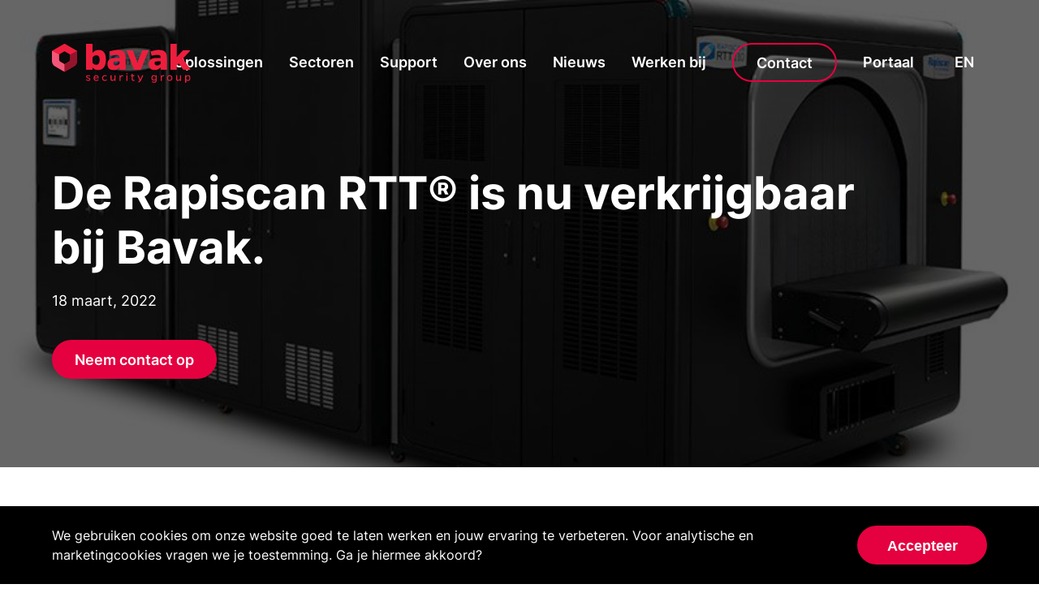

--- FILE ---
content_type: text/html
request_url: https://www.bavak.com/nl/news/the-rapiscan-rtt-is-now-available-at-bavak/
body_size: 35033
content:
<!DOCTYPE html><html lang="nl"><head><meta charSet="utf-8"/><meta http-equiv="x-ua-compatible" content="ie=edge"/><meta name="viewport" content="width=device-width, initial-scale=1, shrink-to-fit=no"/><style data-href="/styles.d6f2ac6eb85ac4b2a7a8.css" id="gatsby-global-css">.cookie-bar{width:100%;padding:24px;position:fixed;color:var(--white);background-color:var(--black);z-index:999}.cookie-bar button{margin-top:24px}@media (min-width:768px){.cookie-bar{display:flex;justify-content:space-between;align-items:center;padding:24px 64px}.cookie-bar button{margin-top:0;margin-left:24px}}.primary-button,.primary-link,.secondary-button,.secondary-link{display:inline-block;position:relative;font-weight:600;text-decoration:none;font-size:18px;cursor:pointer;outline:none;white-space:nowrap}.primary-button,.secondary-button{height:48px;padding:15px 28px 13px;min-width:160px;text-align:center;border-radius:24px}.primary-button{background-color:var(--main-color);color:var(--white);line-height:20px;border:none}.primary-button:after{content:"";width:100%;height:100%;position:absolute;top:0;left:0;background-color:rgba(0,0,0,.11);border:none;border-radius:inherit;opacity:0;transition:.3s}.primary-button:hover:after{opacity:1}.secondary-button{background:none;color:inherit;border:2px solid var(--main-color);transition:.3s;line-height:16px}.secondary-button:hover{background-color:var(--main-color);color:var(--white)}.primary-link,.secondary-link{padding:8px 0;background:none;border:none;line-height:16px}.primary-link:after,.secondary-link:after{content:"";display:block;width:0;height:2px;position:absolute;bottom:0;left:0;transition:.2s}.primary-link:hover:after,.secondary-link:hover:after{width:100%}.primary-link{color:var(--main-color)}.primary-link:after{background-color:var(--accent-color)}.secondary-link{color:inherit}.secondary-link:after{background-color:var(--main-color)}footer nav{display:flex;width:100%;padding:32px 0;color:var(--black);background-color:var(--white);align-items:center;z-index:100;transition:.3s}footer nav a{margin:0 16px}footer nav a img{height:100%}footer nav>:first-child{height:48px;margin-right:32px;margin-left:0}#social{flex:1 1;display:flex;justify-content:flex-end;align-items:center}#social a{width:24px;height:24px;margin:0 12px}#small-letters{display:flex;align-items:center;flex-wrap:wrap;padding:32px 0;opacity:.75;position:relative}#small-letters:before{content:"";display:block;width:100vw;height:2px;position:absolute;top:-1px;left:50%;-webkit-transform:translateX(-50%);transform:translateX(-50%);background-color:rgba(0,0,0,.1)}#small-letters p{flex:1 1}#small-letters a{display:inline-block;color:inherit;text-decoration:none;margin-left:32px}@media (max-width:1200px){footer>nav{flex-direction:column;align-items:flex-start}footer>nav>a{margin:10px 0}#social{margin-top:24px;width:100%;justify-content:space-between}}@media (max-width:768px){#small-letters{justify-content:space-between}#small-letters p{flex:1 1 100%;margin-bottom:12px}#small-letters a{margin:0}}@font-face{font-family:Inter;font-style:normal;font-display:swap;font-weight:400;src:url(/static/inter-cyrillic-ext-400-normal-9e9fd431c354fbdac3dffac02fad6a96.woff2) format("woff2"),url(/static/inter-all-400-normal-fe3eea98cd6927a42f006fc3e91a915b.woff) format("woff");unicode-range:u+0460-052f,u+1c80-1c88,u+20b4,u+2de0-2dff,u+a640-a69f,u+fe2e-fe2f}@font-face{font-family:Inter;font-style:normal;font-display:swap;font-weight:400;src:url(/static/inter-cyrillic-400-normal-624f20089d1569b44b5f09c09e8ce39f.woff2) format("woff2"),url(/static/inter-all-400-normal-fe3eea98cd6927a42f006fc3e91a915b.woff) format("woff");unicode-range:u+0400-045f,u+0490-0491,u+04b0-04b1,u+2116}@font-face{font-family:Inter;font-style:normal;font-display:swap;font-weight:400;src:url(/static/inter-greek-ext-400-normal-b867239293019a5e0f46ce099b3586bf.woff2) format("woff2"),url(/static/inter-all-400-normal-fe3eea98cd6927a42f006fc3e91a915b.woff) format("woff");unicode-range:u+1f??}@font-face{font-family:Inter;font-style:normal;font-display:swap;font-weight:400;src:url(/static/inter-greek-400-normal-9914692cec1b93ff80bfef68b8345803.woff2) format("woff2"),url(/static/inter-all-400-normal-fe3eea98cd6927a42f006fc3e91a915b.woff) format("woff");unicode-range:u+0370-03ff}@font-face{font-family:Inter;font-style:normal;font-display:swap;font-weight:400;src:url([data-uri]) format("woff2"),url(/static/inter-all-400-normal-fe3eea98cd6927a42f006fc3e91a915b.woff) format("woff");unicode-range:u+0102-0103,u+0110-0111,u+0128-0129,u+0168-0169,u+01a0-01a1,u+01af-01b0,u+1ea0-1ef9,u+20ab}@font-face{font-family:Inter;font-style:normal;font-display:swap;font-weight:400;src:url(/static/inter-latin-ext-400-normal-2407e03f5c6fecbbbb96bb99095ce74d.woff2) format("woff2"),url(/static/inter-all-400-normal-fe3eea98cd6927a42f006fc3e91a915b.woff) format("woff");unicode-range:u+0100-024f,u+0259,u+1e??,u+2020,u+20a0-20ab,u+20ad-20cf,u+2113,u+2c60-2c7f,u+a720-a7ff}@font-face{font-family:Inter;font-style:normal;font-display:swap;font-weight:400;src:url(/static/inter-latin-400-normal-0e55b8050e2050493eea30393bd5165c.woff2) format("woff2"),url(/static/inter-all-400-normal-fe3eea98cd6927a42f006fc3e91a915b.woff) format("woff");unicode-range:u+00??,u+0131,u+0152-0153,u+02bb-02bc,u+02c6,u+02da,u+02dc,u+2000-206f,u+2074,u+20ac,u+2122,u+2191,u+2193,u+2212,u+2215,u+feff,u+fffd}@font-face{font-family:Inter;font-style:normal;font-display:swap;font-weight:500;src:url(/static/inter-cyrillic-ext-500-normal-9e9fd431c354fbdac3dffac02fad6a96.woff2) format("woff2"),url(/static/inter-all-500-normal-64e5cf964b1ad32e649f84ee1b1a93df.woff) format("woff");unicode-range:u+0460-052f,u+1c80-1c88,u+20b4,u+2de0-2dff,u+a640-a69f,u+fe2e-fe2f}@font-face{font-family:Inter;font-style:normal;font-display:swap;font-weight:500;src:url(/static/inter-cyrillic-500-normal-624f20089d1569b44b5f09c09e8ce39f.woff2) format("woff2"),url(/static/inter-all-500-normal-64e5cf964b1ad32e649f84ee1b1a93df.woff) format("woff");unicode-range:u+0400-045f,u+0490-0491,u+04b0-04b1,u+2116}@font-face{font-family:Inter;font-style:normal;font-display:swap;font-weight:500;src:url(/static/inter-greek-ext-500-normal-b867239293019a5e0f46ce099b3586bf.woff2) format("woff2"),url(/static/inter-all-500-normal-64e5cf964b1ad32e649f84ee1b1a93df.woff) format("woff");unicode-range:u+1f??}@font-face{font-family:Inter;font-style:normal;font-display:swap;font-weight:500;src:url(/static/inter-greek-500-normal-9914692cec1b93ff80bfef68b8345803.woff2) format("woff2"),url(/static/inter-all-500-normal-64e5cf964b1ad32e649f84ee1b1a93df.woff) format("woff");unicode-range:u+0370-03ff}@font-face{font-family:Inter;font-style:normal;font-display:swap;font-weight:500;src:url([data-uri]) format("woff2"),url(/static/inter-all-500-normal-64e5cf964b1ad32e649f84ee1b1a93df.woff) format("woff");unicode-range:u+0102-0103,u+0110-0111,u+0128-0129,u+0168-0169,u+01a0-01a1,u+01af-01b0,u+1ea0-1ef9,u+20ab}@font-face{font-family:Inter;font-style:normal;font-display:swap;font-weight:500;src:url(/static/inter-latin-ext-500-normal-2407e03f5c6fecbbbb96bb99095ce74d.woff2) format("woff2"),url(/static/inter-all-500-normal-64e5cf964b1ad32e649f84ee1b1a93df.woff) format("woff");unicode-range:u+0100-024f,u+0259,u+1e??,u+2020,u+20a0-20ab,u+20ad-20cf,u+2113,u+2c60-2c7f,u+a720-a7ff}@font-face{font-family:Inter;font-style:normal;font-display:swap;font-weight:500;src:url(/static/inter-latin-500-normal-0e55b8050e2050493eea30393bd5165c.woff2) format("woff2"),url(/static/inter-all-500-normal-64e5cf964b1ad32e649f84ee1b1a93df.woff) format("woff");unicode-range:u+00??,u+0131,u+0152-0153,u+02bb-02bc,u+02c6,u+02da,u+02dc,u+2000-206f,u+2074,u+20ac,u+2122,u+2191,u+2193,u+2212,u+2215,u+feff,u+fffd}@font-face{font-family:Inter;font-style:normal;font-display:swap;font-weight:600;src:url(/static/inter-cyrillic-ext-600-normal-9e9fd431c354fbdac3dffac02fad6a96.woff2) format("woff2"),url(/static/inter-all-600-normal-e4fff826aa56bf77c9ea2615b20f8fb7.woff) format("woff");unicode-range:u+0460-052f,u+1c80-1c88,u+20b4,u+2de0-2dff,u+a640-a69f,u+fe2e-fe2f}@font-face{font-family:Inter;font-style:normal;font-display:swap;font-weight:600;src:url(/static/inter-cyrillic-600-normal-624f20089d1569b44b5f09c09e8ce39f.woff2) format("woff2"),url(/static/inter-all-600-normal-e4fff826aa56bf77c9ea2615b20f8fb7.woff) format("woff");unicode-range:u+0400-045f,u+0490-0491,u+04b0-04b1,u+2116}@font-face{font-family:Inter;font-style:normal;font-display:swap;font-weight:600;src:url(/static/inter-greek-ext-600-normal-b867239293019a5e0f46ce099b3586bf.woff2) format("woff2"),url(/static/inter-all-600-normal-e4fff826aa56bf77c9ea2615b20f8fb7.woff) format("woff");unicode-range:u+1f??}@font-face{font-family:Inter;font-style:normal;font-display:swap;font-weight:600;src:url(/static/inter-greek-600-normal-9914692cec1b93ff80bfef68b8345803.woff2) format("woff2"),url(/static/inter-all-600-normal-e4fff826aa56bf77c9ea2615b20f8fb7.woff) format("woff");unicode-range:u+0370-03ff}@font-face{font-family:Inter;font-style:normal;font-display:swap;font-weight:600;src:url([data-uri]) format("woff2"),url(/static/inter-all-600-normal-e4fff826aa56bf77c9ea2615b20f8fb7.woff) format("woff");unicode-range:u+0102-0103,u+0110-0111,u+0128-0129,u+0168-0169,u+01a0-01a1,u+01af-01b0,u+1ea0-1ef9,u+20ab}@font-face{font-family:Inter;font-style:normal;font-display:swap;font-weight:600;src:url(/static/inter-latin-ext-600-normal-2407e03f5c6fecbbbb96bb99095ce74d.woff2) format("woff2"),url(/static/inter-all-600-normal-e4fff826aa56bf77c9ea2615b20f8fb7.woff) format("woff");unicode-range:u+0100-024f,u+0259,u+1e??,u+2020,u+20a0-20ab,u+20ad-20cf,u+2113,u+2c60-2c7f,u+a720-a7ff}@font-face{font-family:Inter;font-style:normal;font-display:swap;font-weight:600;src:url(/static/inter-latin-600-normal-0e55b8050e2050493eea30393bd5165c.woff2) format("woff2"),url(/static/inter-all-600-normal-e4fff826aa56bf77c9ea2615b20f8fb7.woff) format("woff");unicode-range:u+00??,u+0131,u+0152-0153,u+02bb-02bc,u+02c6,u+02da,u+02dc,u+2000-206f,u+2074,u+20ac,u+2122,u+2191,u+2193,u+2212,u+2215,u+feff,u+fffd}@font-face{font-family:Inter;font-style:normal;font-display:swap;font-weight:700;src:url(/static/inter-cyrillic-ext-700-normal-9e9fd431c354fbdac3dffac02fad6a96.woff2) format("woff2"),url(/static/inter-all-700-normal-d30ab3c15b12be65ccdec98274b5c200.woff) format("woff");unicode-range:u+0460-052f,u+1c80-1c88,u+20b4,u+2de0-2dff,u+a640-a69f,u+fe2e-fe2f}@font-face{font-family:Inter;font-style:normal;font-display:swap;font-weight:700;src:url(/static/inter-cyrillic-700-normal-624f20089d1569b44b5f09c09e8ce39f.woff2) format("woff2"),url(/static/inter-all-700-normal-d30ab3c15b12be65ccdec98274b5c200.woff) format("woff");unicode-range:u+0400-045f,u+0490-0491,u+04b0-04b1,u+2116}@font-face{font-family:Inter;font-style:normal;font-display:swap;font-weight:700;src:url(/static/inter-greek-ext-700-normal-b867239293019a5e0f46ce099b3586bf.woff2) format("woff2"),url(/static/inter-all-700-normal-d30ab3c15b12be65ccdec98274b5c200.woff) format("woff");unicode-range:u+1f??}@font-face{font-family:Inter;font-style:normal;font-display:swap;font-weight:700;src:url(/static/inter-greek-700-normal-9914692cec1b93ff80bfef68b8345803.woff2) format("woff2"),url(/static/inter-all-700-normal-d30ab3c15b12be65ccdec98274b5c200.woff) format("woff");unicode-range:u+0370-03ff}@font-face{font-family:Inter;font-style:normal;font-display:swap;font-weight:700;src:url([data-uri]) format("woff2"),url(/static/inter-all-700-normal-d30ab3c15b12be65ccdec98274b5c200.woff) format("woff");unicode-range:u+0102-0103,u+0110-0111,u+0128-0129,u+0168-0169,u+01a0-01a1,u+01af-01b0,u+1ea0-1ef9,u+20ab}@font-face{font-family:Inter;font-style:normal;font-display:swap;font-weight:700;src:url(/static/inter-latin-ext-700-normal-2407e03f5c6fecbbbb96bb99095ce74d.woff2) format("woff2"),url(/static/inter-all-700-normal-d30ab3c15b12be65ccdec98274b5c200.woff) format("woff");unicode-range:u+0100-024f,u+0259,u+1e??,u+2020,u+20a0-20ab,u+20ad-20cf,u+2113,u+2c60-2c7f,u+a720-a7ff}@font-face{font-family:Inter;font-style:normal;font-display:swap;font-weight:700;src:url(/static/inter-latin-700-normal-0e55b8050e2050493eea30393bd5165c.woff2) format("woff2"),url(/static/inter-all-700-normal-d30ab3c15b12be65ccdec98274b5c200.woff) format("woff");unicode-range:u+00??,u+0131,u+0152-0153,u+02bb-02bc,u+02c6,u+02da,u+02dc,u+2000-206f,u+2074,u+20ac,u+2122,u+2191,u+2193,u+2212,u+2215,u+feff,u+fffd}:root{--scroll-nav-threshold:200px;--main-color:#e50040;--accent-color:#f90c10;--black:#000;--white:#fff;--font-family:"Inter",sans-serif}*,:after,:before{box-sizing:border-box}body{font:1rem/1.5 var(--font-family);margin:0;overflow-x:hidden;overscroll-behavior-y:none;-webkit-font-smoothing:antialiased;-moz-osx-font-smoothing:grayscale;text-rendering:optimizeLegibility}body.no-scroll{overflow:hidden}h1{font-size:5rem;margin:80px 0;line-height:1}h2,h3{line-height:1.35}h2{font-size:2.5rem}h3{font-size:2rem}h4{font-size:1.5rem;line-height:1.75rem;margin-bottom:.5rem}p{margin:0;font-size:18px}.dark{color:var(--white);background-color:var(--black)}main{padding-top:154px;overflow-x:hidden}nav.transparent+main{padding-top:0}main>img{display:block;width:100%;margin:80px auto 64px}#main-nav,footer,main>:not(img){padding-left:64px;padding-right:64px}input,select,textarea{display:block;width:100%;padding:8px 0;color:inherit;background:none;max-width:420px;border:solid;border-width:0 0 2px;outline:none;font-family:inherit;font-size:1rem}@supports ((-webkit-appearance:none) or (appearance:none)) or (-moz-appearance:none){select{-webkit-appearance:none;appearance:none;background-image:url([data-uri]);background-size:20px 20px;background-repeat:no-repeat;background-position:calc(100% - 10px) 50%}}textarea{height:5em;resize:none}::-webkit-input-placeholder{color:currentcolor;opacity:.5}::placeholder{color:currentcolor;opacity:.5}@media (min-width:1440px){#main-nav,footer,main>:not(img),main>img{padding-left:calc(-656px + 50vw);padding-right:calc(-656px + 50vw)}}hr{width:100vw;height:2px;margin:24px 0;background-color:currentcolor;opacity:.1}@media (max-width:768px){:root{font-size:1rem}#main-nav,footer,main>:not(img),main>img{padding-left:24px;padding-right:24px}h1{font-size:2.85rem;line-height:3rem;margin-top:60px;margin-bottom:40px}h2{font-size:2.5rem}}section.simple-hero{display:flex;padding-top:160px;padding-bottom:64px;box-sizing:border-box;position:relative;color:var(--white);background-color:#404147;min-height:80vh;flex-direction:column;justify-content:center;overflow:hidden;background-color:#000}section.simple-hero h1{font-size:3.5rem;max-width:1000px;line-height:1.2;margin:0}section.simple-hero p{max-width:528px;line-height:32px;margin:16px 0 32px;padding:0}section.simple-hero nav{margin-top:24px}section.simple-hero nav>:last-child:not(:first-child){margin:0 24px}section.simple-hero img{position:absolute;top:50%;left:50%;-webkit-transform:translate(-50%,-50%);transform:translate(-50%,-50%);z-index:2;width:100%;height:100%;object-fit:cover;opacity:.4}section.simple-hero>*{z-index:3}@media (max-width:768px){section.simple-hero h1{font-size:11vw;word-break:break-word}}address{font-style:normal}address ul{padding:0;margin:0;list-style:none}address>ul>li:not(:last-child){margin-bottom:24px}.address-item-name{color:rgba(0,0,0,.5)}.address-item .primary-link{font-size:1.25rem}.table{border-collapse:collapse}.table .day-row{padding-right:2rem}td,th{text-align:left}#contact-form{display:flex;flex-wrap:wrap;justify-content:space-between}#contact-form label{margin-bottom:40px}#contact-form label.half-size{width:calc(50% - 39px)}#contact-form label:not(.half-size){width:100%}#contact-form .form-item-name{display:block;margin-bottom:8px;font-weight:600}#contact-form .form-item-name[data-optional]:after{content:"Optional";display:inline-block;margin-left:8px;font-size:1rem;opacity:.5;font-weight:400}#contact-form input,#contact-form select,#contact-form textarea{width:100%;border:solid;border-width:0 0 2px;padding:8px 0;outline:none;font-family:inherit;font-size:1rem;border-radius:0}@supports ((-webkit-appearance:none) or (appearance:none)) or (-moz-appearance:none){#contact-form select{-webkit-appearance:none;appearance:none;background-image:url("data:image/svg+xml;charset=utf-8,%3Csvg xmlns='http://www.w3.org/2000/svg' viewBox='0 0 16 16'%3E%3Cpath d='M3 6L8 11L13 6' style='stroke:%23F90C10;stroke-width:2px;fill:none'/%3E%3C/svg%3E");background-size:20px 20px;background-repeat:no-repeat;background-position:calc(100% - 10px) 50%}}#contact-form textarea{height:5em;resize:none}#contact-form ::-webkit-input-placeholder{color:currentcolor;opacity:.5}#contact-form ::placeholder{color:currentcolor;opacity:.5}#contact-form-sent{display:flex;height:100%;justify-content:center;flex-direction:column;align-items:flex-start}#contact-form-sent svg{width:114px;height:114px;margin-bottom:24px}#contact-form-sent-result{opacity:.5}#contact-form-sent-message{color:var(--accent-color);margin-bottom:32px;font-size:1.25rem;line-height:1.35;font-weight:600}@-webkit-keyframes stroke1{0%{stroke-dasharray:314px;stroke-dashoffset:314px}to{stroke-dasharray:314px}}@keyframes stroke1{0%{stroke-dasharray:314px;stroke-dashoffset:314px}to{stroke-dasharray:314px}}@-webkit-keyframes stroke2{0%{stroke-dasharray:81px;stroke-dashoffset:81px}to{stroke-dasharray:81px}}@keyframes stroke2{0%{stroke-dasharray:81px;stroke-dashoffset:81px}to{stroke-dasharray:81px}}@media (max-width:768px){#contact-form label.half-size{width:100%}}#hero{--scroll:0;--scroll-speed:0.6;--window-height:700;display:flex;box-sizing:border-box;position:relative;color:var(--white);background-color:#000;flex-direction:column;justify-content:center;overflow:hidden;aspect-ratio:16/9;min-height:512px;max-height:80vh;width:100%}#hero>*{-webkit-transform:translateY(calc(var(--scroll)*var(--scroll-speed)*1px));transform:translateY(calc(var(--scroll)*var(--scroll-speed)*1px));opacity:calc(1 - var(--scroll)/var(--window-height))}#hero h1{font-size:5rem;max-width:10ch;line-height:1.2;margin:0 0 3rem}#hero-buttons{display:flex;gap:1rem;align-items:center}#hero-buttons a{width:-webkit-fit-content;width:-moz-fit-content;width:fit-content}#hero-buttons>:last-child{margin:0 0 0 1rem}#hero video{position:absolute;object-fit:cover;top:50%;left:50%;-webkit-transform:translate(-50%,-50%) translateY(calc(var(--scroll)*var(--scroll-speed)*1px));transform:translate(-50%,-50%) translateY(calc(var(--scroll)*var(--scroll-speed)*1px));z-index:2;min-width:100%;min-height:100%;opacity:calc(.6 - var(--scroll)/var(--window-height)*0.6)}#hero>*{z-index:3}@media (max-width:768px){#hero h1{font-size:11vw}#hero-buttons{display:flex;flex-direction:column;align-items:flex-start}}.slider-container{position:absolute;top:0;left:0;bottom:0;right:0;overflow:hidden;z-index:1;pointer-events:none}.slider,.slider-container{width:100%;height:100%}.slide{display:flex;align-items:center;justify-content:center}.slide .image{width:100%;height:100%}.slide:before{content:"";position:absolute;top:0;left:0;bottom:0;right:0;background:linear-gradient(180deg,rgba(0,0,0,.5),transparent);z-index:1}.keen-slider:not([data-keen-slider-disabled]){-webkit-touch-callout:none;-webkit-tap-highlight-color:transparent;align-content:flex-start;display:flex;overflow:hidden;position:relative;touch-action:pan-y;-webkit-user-select:none;user-select:none;-khtml-user-select:none;width:100%}.keen-slider:not([data-keen-slider-disabled]) .keen-slider__slide{min-height:100%;overflow:hidden;position:relative;width:100%}.keen-slider:not([data-keen-slider-disabled])[data-keen-slider-reverse]{flex-direction:row-reverse}.keen-slider:not([data-keen-slider-disabled])[data-keen-slider-v]{flex-wrap:wrap}#switch-language{text-transform:uppercase}#main-nav,#main-nav.scroll:hover{display:flex;justify-content:flex-end;width:100%;position:absolute;top:0;left:0;padding-top:20px;padding-bottom:20px;color:var(--black);background-color:var(--white);align-items:center;z-index:100;transition:.3s;height:154px}#main-nav a{margin:0 16px}#main-nav ul li a{margin:0;text-decoration:none;color:inherit}#main-nav a img{height:100%}#main-nav:after{order:1;content:"";display:inline-block;width:2px;height:40px;margin:0 8px;background-color:rgba(0,0,0,.1)}#top-logo{z-index:101;position:absolute;top:54px;left:64px;height:48px}#top-logo img{height:100%}#switch-language{order:2}#main-nav .secondary-button{min-width:0;transition:0s}#main-nav .secondary-button:hover{transition:.3s}#nav-menu-button{display:none}#main-nav-extra{display:flex;width:100%;padding-left:inherit;padding-right:inherit;padding-top:56px;padding-bottom:74px;position:absolute;top:100%;left:0;color:var(--black);background-color:var(--white);border-top:1px solid rgba(0,0,0,.1);border-bottom:1px solid rgba(0,0,0,.1);opacity:0;pointer-events:none;transition:.3s}#main-nav-extra:hover,#main-nav>:first-child:hover~#main-nav-extra{opacity:1;pointer-events:all}#main-nav>.secondary-link:before{content:"";display:block;position:absolute;top:50%;left:50%;width:100%;height:154px;-webkit-transform:translate(-50%,-50%);transform:translate(-50%,-50%)}#main-nav h2{margin:0 auto 0 0;max-width:360px;font-size:2rem;line-height:1.2}#main-nav .solution-list{font-size:14px;line-height:1.5;margin:0 24px}#main-nav .solution-header{font-size:1rem;text-decoration:none;color:inherit;font-weight:600;margin:0 0 8px;white-space:nowrap}#main-nav ul{list-style:none;padding:0}#main-nav ul li{margin:2px 0;opacity:.75}#main-nav ul li:hover{opacity:1}#main-nav-extra ul li a{text-decoration:none;color:inherit;margin:0;display:block}#main-nav.transparent:not(:hover){color:var(--white);background:none}@media (max-width:1200px){#main-nav{justify-content:flex-start;position:fixed;top:0;right:0;left:unset;width:100%;max-width:376px;height:100vh;flex-direction:column;padding:96px 0 48px;align-items:flex-start;box-shadow:0 0 0 100vmax rgba(0,0,0,.4);transition:all .3s,height 0s;z-index:102;overflow:auto}#main-nav.transparent:not(:hover):not(.closed),#main-nav:not(:hover){background-color:var(--white);color:var(--black)}#main-nav.transparent.closed #nav-menu-button,#main-nav.transparent.closed #switch-language{color:var(--white);background-color:initial}#main-nav.closed{position:absolute;background-color:initial;height:136px;box-shadow:0 0 0 100vmax transparent;transition:all .3s,height 0s .3s;z-index:100}#main-nav:after{width:100%;height:100%;background-color:inherit;position:absolute;left:0;top:0;margin:0;z-index:2}#top-logo{top:32px}#main-nav>*{z-index:4}#main-nav>.secondary-link:before{content:none}#main-nav.closed #main-nav-extra,#main-nav.closed>a:not(#switch-language){opacity:0;pointer-events:none}#main-nav-extra{pointer-events:all}#main-nav>*{transition:.3s}#nav-menu-button{display:flex;align-items:center;justify-content:center;position:absolute;top:48px;right:48px;-webkit-transform:translate(50%,-50%);transform:translate(50%,-50%);border:none;background:none;width:64px;height:64px;padding:0;outline:none;cursor:pointer;font-size:1px;color:inherit;overflow-x:hidden;text-indent:100px}#nav-menu-button:after,#nav-menu-button:before{content:"";width:32px;height:4px;position:absolute;top:50%;left:50%;background-color:currentcolor;transition:box-shadow .3s,-webkit-transform .3s;transition:transform .3s,box-shadow .3s;transition:transform .3s,box-shadow .3s,-webkit-transform .3s}#nav-menu-button:after{box-shadow:0 0 0 var(--black);-webkit-transform:translate(-50%,-50%) rotate(135deg);transform:translate(-50%,-50%) rotate(135deg)}#nav-menu-button:before{margin-top:0;-webkit-transform:translate(-50%,-50%) rotate(-135deg);transform:translate(-50%,-50%) rotate(-135deg)}#main-nav.closed #nav-menu-button:after{box-shadow:0 -8px 0 currentcolor;-webkit-transform:translate(-50%,-50%);transform:translate(-50%,-50%)}#main-nav.closed #nav-menu-button:before{margin-top:8px;-webkit-transform:translate(-50%,-50%);transform:translate(-50%,-50%)}#main-nav>a{margin:12px 60px}#main-nav>a.secondary-button{margin-left:30px;transition:.3s}#main-nav #switch-language{position:absolute;top:48px;right:112px;-webkit-transform:translate(50%,-50%);transform:translate(50%,-50%);margin:1px 0 0}#main-nav-extra{position:relative;top:0;left:0;padding:0;opacity:1;flex-direction:column;margin:12px 0;border:none;cursor:pointer}#main-nav-extra:after{content:none}#main-nav-extra h2{display:none}#main-nav-extra ul{height:0;overflow:hidden;margin:0}#main-nav-extra nav.solution-list{margin:0}#main-nav-extra .solution-header{display:block;padding:18px 60px;margin:0;font-size:1rem;font-weight:600;background-image:url("data:image/svg+xml;charset=utf-8,%3Csvg xmlns='http://www.w3.org/2000/svg' viewBox='0 0 16 16'%3E%3Cpath d='M3 6L8 11L13 6' style='stroke:%23F90C10;stroke-width:2px;fill:none'/%3E%3C/svg%3E");background-size:20px 20px;background-repeat:no-repeat;background-position:calc(100% - 40px) 50%}#main-nav-extra .solution-list.selected .solution-header{background-image:url("data:image/svg+xml;charset=utf-8,%3Csvg xmlns='http://www.w3.org/2000/svg' viewBox='0 0 16 16' style='transform:rotate(180deg)'%3E%3Cpath d='M3 6L8 11L13 6' style='stroke:%23F90C10;stroke-width:2px;fill:none'/%3E%3C/svg%3E")}#main-nav-extra .solution-list.selected ul{height:auto}#main-nav-extra ul li{margin:0;padding:12px 72px}}@media (min-width:1440px){#top-logo{left:calc(50vw - 656px)}}@media (max-width:768px){#top-logo{top:28px;left:24px;height:42px}}@media (max-width:350px){#main-nav.closed #switch-language{display:none}}p.introduction{font-size:1.5rem;font-weight:700}.sub-title{font-size:1rem;line-height:1.5;opacity:.5;font-weight:400}section.column-section{display:flex}section.column-section.center-vertically{align-items:center}section.column-section img{display:block}section.column-section.no-padding .column{padding:0}section.column-section .column{position:relative;padding:96px 0;margin:0 32px 0 0;flex:1 1}section.column-section .service-column{padding:40px 0 96px}section.column-section.indicator .column{border-top:1.5px solid rgba(0,0,0,.1)}section.column-section .column:last-child{margin:0}section.column-section h2,section.column-section h3{margin:0 0 16px}section.column-section p{margin-bottom:32px}section.column-section img{width:100%}section.column-section .column>:last-child{margin-bottom:0}section.column-section nav{display:flex;flex-direction:column;align-items:flex-start}section.column-section nav>:not(:last-child){margin-bottom:18px}section:not(.dark)+section.column-section.indicator{margin-top:-56px}section.column-section .column.related-news{max-width:336px;margin:0 80px 0 0}section.column-section .column.related-news a{text-decoration:none;color:inherit}section.column-section .column.related-news .sub-title{font-size:1rem}section.column-section .column.related-news ul{list-style:none;padding:0;margin:16px 0 0}section.column-section .column.related-news ul li{padding:12px 0;border-top:1px solid #e6e6e6}section.column-section .column.related-news p{font-size:1.5rem;font-weight:700;margin-bottom:8px}@media (max-width:768px){section.column-section{flex-direction:column}section.column-section .column,section.column-section.no-padding .column{padding:48px 0}section.column-section .column{margin:0;width:100%}section.column-section .column.related-news{padding-bottom:0}}section.contact-cta .column{display:flex;flex-direction:column;justify-content:center}section.contact-cta .column:last-child{margin-right:-64px;flex-grow:0;flex-shrink:0;flex-basis:calc(50% + 48px);padding:0}section.contact-cta .image{height:627px}section.contact-cta .content{max-width:80%}section.contact-cta .content h3{margin:0}section.contact-cta .content p{margin:1.5rem 0}@media (max-width:768px){section.contact-cta .image{height:350px;margin-bottom:48px!important}}section.simple-section{padding-top:96px;padding-bottom:96px}section.simple-section h2{font-size:3.5rem;margin:0;max-width:85%}section.simple-section h3{margin:0 0 8px;max-width:85%}section.simple-section p{max-width:50%;margin:1rem 0}section.simple-section p .primary-button,section.simple-section p .secondary-button{margin:16px 0 0}section.simple-section p+.primary-button,section.simple-section p+.secondary-button{margin:24px 0 0}section.simple-section>:last-child{margin-bottom:0}@media (max-width:768px){section.simple-section p{max-width:100%}section.simple-section h2{max-width:100%;word-break:break-word;font-size:2rem}}.leaflet-image-layer,.leaflet-layer,.leaflet-marker-icon,.leaflet-marker-shadow,.leaflet-pane,.leaflet-pane>canvas,.leaflet-pane>svg,.leaflet-tile,.leaflet-tile-container,.leaflet-zoom-box{position:absolute;left:0;top:0}.leaflet-container{overflow:hidden}.leaflet-marker-icon,.leaflet-marker-shadow,.leaflet-tile{-webkit-user-select:none;user-select:none;-webkit-user-drag:none}.leaflet-tile::selection{background:transparent}.leaflet-safari .leaflet-tile{image-rendering:-webkit-optimize-contrast}.leaflet-safari .leaflet-tile-container{width:1600px;height:1600px;-webkit-transform-origin:0 0}.leaflet-marker-icon,.leaflet-marker-shadow{display:block}.leaflet-container .leaflet-overlay-pane svg{max-width:none!important;max-height:none!important}.leaflet-container .leaflet-marker-pane img,.leaflet-container .leaflet-shadow-pane img,.leaflet-container .leaflet-tile,.leaflet-container .leaflet-tile-pane img,.leaflet-container img.leaflet-image-layer{max-width:none!important;max-height:none!important;width:auto;padding:0}.leaflet-container.leaflet-touch-zoom{touch-action:pan-x pan-y}.leaflet-container.leaflet-touch-drag{touch-action:none;touch-action:pinch-zoom}.leaflet-container.leaflet-touch-drag.leaflet-touch-zoom{touch-action:none}.leaflet-container{-webkit-tap-highlight-color:transparent}.leaflet-container a{-webkit-tap-highlight-color:rgba(51,181,229,.4)}.leaflet-tile{-webkit-filter:inherit;filter:inherit;visibility:hidden}.leaflet-tile-loaded{visibility:inherit}.leaflet-zoom-box{width:0;height:0;box-sizing:border-box;z-index:800}.leaflet-overlay-pane svg{-moz-user-select:none}.leaflet-pane{z-index:400}.leaflet-tile-pane{z-index:200}.leaflet-overlay-pane{z-index:400}.leaflet-shadow-pane{z-index:500}.leaflet-marker-pane{z-index:600}.leaflet-tooltip-pane{z-index:650}.leaflet-popup-pane{z-index:700}.leaflet-map-pane canvas{z-index:100}.leaflet-map-pane svg{z-index:200}.leaflet-vml-shape{width:1px;height:1px}.lvml{behavior:url(#default#VML);display:inline-block;position:absolute}.leaflet-control{position:relative;z-index:800;pointer-events:visiblePainted;pointer-events:auto}.leaflet-bottom,.leaflet-top{position:absolute;z-index:1000;pointer-events:none}.leaflet-top{top:0}.leaflet-right{right:0}.leaflet-bottom{bottom:0}.leaflet-left{left:0}.leaflet-control{float:left;clear:both}.leaflet-right .leaflet-control{float:right}.leaflet-top .leaflet-control{margin-top:10px}.leaflet-bottom .leaflet-control{margin-bottom:10px}.leaflet-left .leaflet-control{margin-left:10px}.leaflet-right .leaflet-control{margin-right:10px}.leaflet-fade-anim .leaflet-popup{opacity:0;transition:opacity .2s linear}.leaflet-fade-anim .leaflet-map-pane .leaflet-popup{opacity:1}.leaflet-zoom-animated{-webkit-transform-origin:0 0;transform-origin:0 0}svg.leaflet-zoom-animated{will-change:transform}.leaflet-zoom-anim .leaflet-zoom-animated{transition:-webkit-transform .25s cubic-bezier(0,0,.25,1);transition:transform .25s cubic-bezier(0,0,.25,1);transition:transform .25s cubic-bezier(0,0,.25,1),-webkit-transform .25s cubic-bezier(0,0,.25,1)}.leaflet-pan-anim .leaflet-tile,.leaflet-zoom-anim .leaflet-tile{transition:none}.leaflet-zoom-anim .leaflet-zoom-hide{visibility:hidden}.leaflet-interactive{cursor:pointer}.leaflet-grab{cursor:grab}.leaflet-crosshair,.leaflet-crosshair .leaflet-interactive{cursor:crosshair}.leaflet-control,.leaflet-popup-pane{cursor:auto}.leaflet-dragging .leaflet-grab,.leaflet-dragging .leaflet-grab .leaflet-interactive,.leaflet-dragging .leaflet-marker-draggable{cursor:move;cursor:grabbing}.leaflet-image-layer,.leaflet-marker-icon,.leaflet-marker-shadow,.leaflet-pane>svg path,.leaflet-tile-container{pointer-events:none}.leaflet-image-layer.leaflet-interactive,.leaflet-marker-icon.leaflet-interactive,.leaflet-pane>svg path.leaflet-interactive,svg.leaflet-image-layer.leaflet-interactive path{pointer-events:visiblePainted;pointer-events:auto}.leaflet-container{background:#ddd;outline-offset:1px}.leaflet-container a{color:#0078a8}.leaflet-zoom-box{border:2px dotted #38f;background:hsla(0,0%,100%,.5)}.leaflet-container{font-family:Helvetica Neue,Arial,Helvetica,sans-serif;font-size:12px;font-size:.75rem;line-height:1.5}.leaflet-bar{box-shadow:0 1px 5px rgba(0,0,0,.65);border-radius:4px}.leaflet-bar a{background-color:#fff;border-bottom:1px solid #ccc;width:26px;height:26px;line-height:26px;display:block;text-align:center;text-decoration:none;color:#000}.leaflet-bar a,.leaflet-control-layers-toggle{background-position:50% 50%;background-repeat:no-repeat;display:block}.leaflet-bar a:focus,.leaflet-bar a:hover{background-color:#f4f4f4}.leaflet-bar a:first-child{border-top-left-radius:4px;border-top-right-radius:4px}.leaflet-bar a:last-child{border-bottom-left-radius:4px;border-bottom-right-radius:4px;border-bottom:none}.leaflet-bar a.leaflet-disabled{cursor:default;background-color:#f4f4f4;color:#bbb}.leaflet-touch .leaflet-bar a{width:30px;height:30px;line-height:30px}.leaflet-touch .leaflet-bar a:first-child{border-top-left-radius:2px;border-top-right-radius:2px}.leaflet-touch .leaflet-bar a:last-child{border-bottom-left-radius:2px;border-bottom-right-radius:2px}.leaflet-control-zoom-in,.leaflet-control-zoom-out{font:700 18px Lucida Console,Monaco,monospace;text-indent:1px}.leaflet-touch .leaflet-control-zoom-in,.leaflet-touch .leaflet-control-zoom-out{font-size:22px}.leaflet-control-layers{box-shadow:0 1px 5px rgba(0,0,0,.4);background:#fff;border-radius:5px}.leaflet-control-layers-toggle{background-image:url([data-uri]);width:36px;height:36px}.leaflet-retina .leaflet-control-layers-toggle{background-image:url([data-uri]);background-size:26px 26px}.leaflet-touch .leaflet-control-layers-toggle{width:44px;height:44px}.leaflet-control-layers-expanded .leaflet-control-layers-toggle,.leaflet-control-layers .leaflet-control-layers-list{display:none}.leaflet-control-layers-expanded .leaflet-control-layers-list{display:block;position:relative}.leaflet-control-layers-expanded{padding:6px 10px 6px 6px;color:#333;background:#fff}.leaflet-control-layers-scrollbar{overflow-y:scroll;overflow-x:hidden;padding-right:5px}.leaflet-control-layers-selector{margin-top:2px;position:relative;top:1px}.leaflet-control-layers label{display:block;font-size:13px;font-size:1.08333em}.leaflet-control-layers-separator{height:0;border-top:1px solid #ddd;margin:5px -10px 5px -6px}.leaflet-default-icon-path{background-image:url([data-uri])}.leaflet-container .leaflet-control-attribution{background:#fff;background:hsla(0,0%,100%,.8);margin:0}.leaflet-control-attribution,.leaflet-control-scale-line{padding:0 5px;color:#333;line-height:1.4}.leaflet-control-attribution a{text-decoration:none}.leaflet-control-attribution a:focus,.leaflet-control-attribution a:hover{text-decoration:underline}.leaflet-attribution-flag{display:inline!important;vertical-align:initial!important;width:1em;height:.6669em}.leaflet-left .leaflet-control-scale{margin-left:5px}.leaflet-bottom .leaflet-control-scale{margin-bottom:5px}.leaflet-control-scale-line{border:2px solid #777;border-top:none;line-height:1.1;padding:2px 5px 1px;white-space:nowrap;box-sizing:border-box;background:hsla(0,0%,100%,.8);text-shadow:1px 1px #fff}.leaflet-control-scale-line:not(:first-child){border-top:2px solid #777;border-bottom:none;margin-top:-2px}.leaflet-control-scale-line:not(:first-child):not(:last-child){border-bottom:2px solid #777}.leaflet-touch .leaflet-bar,.leaflet-touch .leaflet-control-attribution,.leaflet-touch .leaflet-control-layers{box-shadow:none}.leaflet-touch .leaflet-bar,.leaflet-touch .leaflet-control-layers{border:2px solid rgba(0,0,0,.2);background-clip:padding-box}.leaflet-popup{position:absolute;text-align:center;margin-bottom:20px}.leaflet-popup-content-wrapper{padding:1px;text-align:left;border-radius:12px}.leaflet-popup-content{margin:13px 24px 13px 20px;line-height:1.3;font-size:13px;font-size:1.08333em;min-height:1px}.leaflet-popup-content p{margin:1.3em 0}.leaflet-popup-tip-container{width:40px;height:20px;position:absolute;left:50%;margin-top:-1px;margin-left:-20px;overflow:hidden;pointer-events:none}.leaflet-popup-tip{width:17px;height:17px;padding:1px;margin:-10px auto 0;pointer-events:auto;-webkit-transform:rotate(45deg);transform:rotate(45deg)}.leaflet-popup-content-wrapper,.leaflet-popup-tip{background:#fff;color:#333;box-shadow:0 3px 14px rgba(0,0,0,.4)}.leaflet-container a.leaflet-popup-close-button{position:absolute;top:0;right:0;border:none;text-align:center;width:24px;height:24px;font:16px/24px Tahoma,Verdana,sans-serif;color:#757575;text-decoration:none;background:transparent}.leaflet-container a.leaflet-popup-close-button:focus,.leaflet-container a.leaflet-popup-close-button:hover{color:#585858}.leaflet-popup-scrolled{overflow:auto}.leaflet-oldie .leaflet-popup-content-wrapper{-ms-zoom:1}.leaflet-oldie .leaflet-popup-tip{width:24px;margin:0 auto;-ms-filter:"progid:DXImageTransform.Microsoft.Matrix(M11=0.70710678, M12=0.70710678, M21=-0.70710678, M22=0.70710678)";filter:progid:DXImageTransform.Microsoft.Matrix(M11=0.70710678,M12=0.70710678,M21=-0.70710678,M22=0.70710678)}.leaflet-oldie .leaflet-control-layers,.leaflet-oldie .leaflet-control-zoom,.leaflet-oldie .leaflet-popup-content-wrapper,.leaflet-oldie .leaflet-popup-tip{border:1px solid #999}.leaflet-div-icon{background:#fff;border:1px solid #666}.leaflet-tooltip{position:absolute;padding:6px;background-color:#fff;border:1px solid #fff;border-radius:3px;color:#222;white-space:nowrap;-webkit-user-select:none;user-select:none;pointer-events:none;box-shadow:0 1px 3px rgba(0,0,0,.4)}.leaflet-tooltip.leaflet-interactive{cursor:pointer;pointer-events:auto}.leaflet-tooltip-bottom:before,.leaflet-tooltip-left:before,.leaflet-tooltip-right:before,.leaflet-tooltip-top:before{position:absolute;pointer-events:none;border:6px solid transparent;background:transparent;content:""}.leaflet-tooltip-bottom{margin-top:6px}.leaflet-tooltip-top{margin-top:-6px}.leaflet-tooltip-bottom:before,.leaflet-tooltip-top:before{left:50%;margin-left:-6px}.leaflet-tooltip-top:before{bottom:0;margin-bottom:-12px;border-top-color:#fff}.leaflet-tooltip-bottom:before{top:0;margin-top:-12px;margin-left:-6px;border-bottom-color:#fff}.leaflet-tooltip-left{margin-left:-6px}.leaflet-tooltip-right{margin-left:6px}.leaflet-tooltip-left:before,.leaflet-tooltip-right:before{top:50%;margin-top:-6px}.leaflet-tooltip-left:before{right:0;margin-right:-12px;border-left-color:#fff}.leaflet-tooltip-right:before{left:0;margin-left:-12px;border-right-color:#fff}@media print{.leaflet-control{-webkit-print-color-adjust:exact;print-color-adjust:exact}}.leaflet-container{height:100%;width:100%}@media (max-width:768px){.leaflet-container{height:410px}}#contact-section{margin-top:-40px}#location-info h3{margin-bottom:15px}#location-info ul{padding:0;list-style:none;margin:0 0 24px}@media (max-width:768px){#contact-section{flex-direction:column-reverse}#location-info{padding:0}}section.news-section{display:grid;grid-template-columns:1fr 1fr;grid-template-areas:"hdr hdr" "img lst" "dsc .  ";padding-top:96px;padding-bottom:96px}section.news-section a{display:block;text-decoration:none}section.news-section .news-title{width:100%;margin-bottom:32px;display:flex;justify-content:space-between;align-items:center;grid-area:hdr}section.news-section .news-title h3{margin:0}section.news-section time{color:rgba(0,0,0,.5)}section.news-section .image{grid-area:img}section.news-section .big-article{display:flex}section.news-section .other-articles{flex:1 1;list-style:none;padding:0;margin:0 0 0 32px}section.news-section h4{order:4;width:100%;font-size:1.5rem;line-height:1.5;margin:0 0 4px;color:#323234}section.news-section>time{display:block;width:100%;order:5}section.news-section .other-articles a{padding:16px 0;border-top:2px solid #e6e6e6}section.news-section .other-articles a:last-child{padding-bottom:0}section.news-section>a{display:flex;flex-direction:column}section.news-section>a h4{order:2;margin:0;color:var(--black)}section.news-section>a time{order:1;display:block;margin:16px 0 4px;color:hsla(0,0%,49.8%,.5)}@media (max-width:768px){section.news-section{display:flex;flex-direction:column;padding-top:48px;padding-bottom:48px}section.news-section .news-title{order:1}section.news-section .image{order:2}section.news-section>a{order:3}section.news-section .other-articles{order:4}section.news-section .image{height:300px}section.news-section>a{margin-bottom:16px}section.news-section .other-articles{margin:0}}.image{--src:none;position:relative;overflow:hidden;min-height:250px}.image:before{content:"";top:0;left:0;background-image:var(--src);background-position:50%;background-size:cover}.image:before,.image img{width:100%;height:100%;position:absolute}.image img{object-fit:cover;pointer-events:none}main>.image{min-height:510px;margin-bottom:57px;height:calc(100vh - 400px)}section.tile-section{display:flex;justify-content:space-between;padding-bottom:40px;margin:0 -16px;flex-wrap:wrap}section.tile-section .tile{margin:0 16px 48px;position:relative;overflow:hidden;flex-grow:1;flex-shrink:0;flex-basis:calc(50% - 32px);color:inherit;text-decoration:none}section.tile-section .image{height:440px;width:100%}section.tile-section.big-tiles .image{height:540px}section.tile-section .tile-title{font-size:18px;display:block;padding-top:8px;color:rgba(0,0,0,.5)}section.tile-section .tile-name{display:block;font-size:2rem;line-height:40px;font-weight:700}section.tile-section .image+.tile-name{font-size:1.5rem;padding-top:16px;line-height:1.5}section.tile-section.three-columns{display:grid;grid-template-columns:1fr 1fr 1fr;grid-gap:32px;margin:0}section.tile-section.three-columns .tile{margin:0 0 16px}section.tile-section.three-columns .image img{height:300px}section.tile-section.three-columns .tile-name{font-size:1.5rem;line-height:1.5}section.tile-section.three-columns .tile-title{font-size:1rem;margin-bottom:4px}section.tile-section .tile .image:after{content:"";position:absolute;top:0;left:0;width:100%;height:100%;background-color:var(--main-color);opacity:0;transition:.8s}section.tile-section.dark-hover .tile .image:after{background-color:#000}section.tile-section.dark-hover .tile:hover .image:after{opacity:.5}section.tile-section .tile:hover .image:after{opacity:.15}section.tile-section .tile .image img{transition:all .8s ease}section.tile-section .tile:hover .image img{-webkit-transform:scale(1.1);transform:scale(1.1)}@media (max-width:768px){section.tile-section{flex-direction:column}section.tile-section.three-columns{grid-template-columns:1fr;grid-gap:16px}section.tile-section .image{height:200px;width:100%}section.tile-section.three-columns .image{height:180px}}section.discover h3{font-size:2rem;margin:0}section.discover .secondary-link{font-size:1.5rem;margin-right:32px;margin-top:32px}ul{list-style:none;padding:0}ul li{margin:2px 0;opacity:.75}ul li:hover{opacity:1}ul li a{text-decoration:none;color:inherit;margin:0;display:block}.container{padding-bottom:2rem}.container__header{padding-top:4rem!important;padding-bottom:4rem!important}.container__inner{display:grid;gap:2rem}.container__inner__content{display:flex;flex-direction:column;justify-content:space-between}.container__inner__content__label{font-weight:700}@media (min-width:768px){.container__header{padding-top:4rem!important;padding-bottom:0!important;margin:0 0 4rem!important}.container__inner{grid-template-columns:1fr 1fr}}section.tile-section.three-columns.news-tile-section .tile .image{height:300px}section.download-brochure .column h2,section.download-brochure .column h3{margin:0}section.download-brochure .column{display:flex;flex-direction:column;justify-content:center}section.download-brochure input,section.download-brochure select{margin:32px 0 0;background:#000;color:#fff}section.download-brochure .secondary-button{margin-top:2rem}section.download-brochure .column:last-child{margin-right:-64px;flex-grow:0;flex-shrink:0;flex-basis:calc(50% + 48px);padding:0}section.download-brochure .image{height:100%}.error{margin:2rem 0 0!important}.download-link{color:inherit;margin-top:2rem}.related-news{display:none}@media (min-width:768px){.related-news{display:unset}}#image{height:450px}#title{margin:0}#content{margin:1.5rem 0}.section img{opacity:1;height:60vh;width:100%;object-position:50% 50%;object-fit:cover;opacity:0}.active{position:fixed;top:0;z-index:100}.visible img{opacity:1}@media (min-width:768px){.section{position:relative}.section,.section img{height:100vh}.active{max-width:calc(50% - 80px);right:64px}}@media (min-width:1440px){.active{max-width:calc(50% + 640px - 50vw);right:calc(-656px + 50vw)}}</style><meta name="generator" content="Gatsby 2.32.13"/><title data-react-helmet="true">Bavak Security Group | Rapiscan RTT  | NL</title><link data-react-helmet="true" rel="alternate" hrefLang="nl" href="https://www.bavak.com/nl/news/the-rapiscan-rtt-is-now-available-at-bavak/"/><link data-react-helmet="true" rel="alternate" hrefLang="en" href="https://www.bavak.com/news/the-rapiscan-rtt-is-now-available-at-bavak/"/><link data-react-helmet="true" rel="alternate" hrefLang="x-default" href="https://www.bavak.com/news/the-rapiscan-rtt-is-now-available-at-bavak/"/><link data-react-helmet="true" rel="canonical" href="https://www.bavak.com/nl/news/the-rapiscan-rtt-is-now-available-at-bavak/"/><meta data-react-helmet="true" name="description" content="De Rapiscan RTT® is nu verkrijgbaar bij Bavak. Kenmerken: hoge doorvoer &amp; dynamisch bereik, pakket screening &amp; explosieven detectie, lage vals alarm meldingen &amp; hoge resolutie beelden en intelligent ontwerp &amp; uitzonderlijke prestaties"/><meta data-react-helmet="true" property="og:title" content="Rapiscan RTT  | NL"/><meta data-react-helmet="true" property="og:description" content="De Rapiscan RTT® is nu verkrijgbaar bij Bavak. Kenmerken: hoge doorvoer &amp; dynamisch bereik, pakket screening &amp; explosieven detectie, lage vals alarm meldingen &amp; hoge resolutie beelden en intelligent ontwerp &amp; uitzonderlijke prestaties"/><meta data-react-helmet="true" property="og:type" content="website"/><meta data-react-helmet="true" name="twitter:card" content="summary"/><meta data-react-helmet="true" name="twitter:creator" content="Bavak Security Group"/><meta data-react-helmet="true" name="twitter:title" content="Rapiscan RTT  | NL"/><meta data-react-helmet="true" name="twitter:description" content="De Rapiscan RTT® is nu verkrijgbaar bij Bavak. Kenmerken: hoge doorvoer &amp; dynamisch bereik, pakket screening &amp; explosieven detectie, lage vals alarm meldingen &amp; hoge resolutie beelden en intelligent ontwerp &amp; uitzonderlijke prestaties"/><link rel="sitemap" type="application/xml" href="/sitemap.xml"/><script>(function(w,d,s,l,i){w[l]=w[l]||[];w[l].push({'gtm.start': new Date().getTime(),event:'gtm.js'});var f=d.getElementsByTagName(s)[0], j=d.createElement(s),dl=l!='dataLayer'?'&l='+l:'';j.async=true;j.src= 'https://www.googletagmanager.com/gtm.js?id='+i+dl+'';f.parentNode.insertBefore(j,f); })(window,document,'script','dataLayer', 'GTM-N5C5TZL');</script><link rel="icon" href="/favicon-32x32.png?v=5b60a3c60b69f9034bd04ed88cb25d8c" type="image/png"/><link rel="manifest" href="/manifest.webmanifest" crossorigin="anonymous"/><meta name="theme-color" content="#000000"/><link rel="apple-touch-icon" sizes="48x48" href="/icons/icon-48x48.png?v=5b60a3c60b69f9034bd04ed88cb25d8c"/><link rel="apple-touch-icon" sizes="72x72" href="/icons/icon-72x72.png?v=5b60a3c60b69f9034bd04ed88cb25d8c"/><link rel="apple-touch-icon" sizes="96x96" href="/icons/icon-96x96.png?v=5b60a3c60b69f9034bd04ed88cb25d8c"/><link rel="apple-touch-icon" sizes="144x144" href="/icons/icon-144x144.png?v=5b60a3c60b69f9034bd04ed88cb25d8c"/><link rel="apple-touch-icon" sizes="192x192" href="/icons/icon-192x192.png?v=5b60a3c60b69f9034bd04ed88cb25d8c"/><link rel="apple-touch-icon" sizes="256x256" href="/icons/icon-256x256.png?v=5b60a3c60b69f9034bd04ed88cb25d8c"/><link rel="apple-touch-icon" sizes="384x384" href="/icons/icon-384x384.png?v=5b60a3c60b69f9034bd04ed88cb25d8c"/><link rel="apple-touch-icon" sizes="512x512" href="/icons/icon-512x512.png?v=5b60a3c60b69f9034bd04ed88cb25d8c"/><link as="script" rel="preload" href="/webpack-runtime-79c6ab53cea2068d2ab4.js"/><link as="script" rel="preload" href="/framework-40a57f278c4c09604a5a.js"/><link as="script" rel="preload" href="/app-3aabb2481f1f8a6c4db3.js"/><link as="script" rel="preload" href="/styles-0ec71dd62c66cb95665c.js"/><link as="script" rel="preload" href="/9d8c5e9cc0af68807610f4a7b44b3f5e1a61917d-502f0c34ca987ff13e63.js"/><link as="script" rel="preload" href="/ca250b24975456a1c3bc23443be3abaedcc453b9-bca395244590fb0d3993.js"/><link as="script" rel="preload" href="/d24bc0c84cd225b0aa3b21de6f5d50e192c1eeaa-7b33eb9821df6544621a.js"/><link as="script" rel="preload" href="/248bf963ffded973c769ed62bdd8653e208d1a6d-3ee803b08b3ad9043b47.js"/><link as="script" rel="preload" href="/component---src-templates-news-detail-index-nl-jsx-9e66d3ba646b565674c1.js"/><link as="fetch" rel="preload" href="/page-data/nl/news/the-rapiscan-rtt-is-now-available-at-bavak/page-data.json" crossorigin="anonymous"/><link as="fetch" rel="preload" href="/page-data/sq/d/1010480882.json" crossorigin="anonymous"/><link as="fetch" rel="preload" href="/page-data/sq/d/1036558468.json" crossorigin="anonymous"/><link as="fetch" rel="preload" href="/page-data/sq/d/1166366717.json" crossorigin="anonymous"/><link as="fetch" rel="preload" href="/page-data/sq/d/1908529573.json" crossorigin="anonymous"/><link as="fetch" rel="preload" href="/page-data/app-data.json" crossorigin="anonymous"/></head><body><noscript><iframe src="https://www.googletagmanager.com/ns.html?id=GTM-N5C5TZL" height="0" width="0" style="display: none; visibility: hidden" aria-hidden="true"></iframe></noscript><div id="___gatsby"><div style="outline:none" tabindex="-1" id="gatsby-focus-wrapper"><main><section class="simple-hero"><img src="/static/c4175e28936dcbf0f0fd9146a0da1f50-a3059f53e77ee6d5cb060c96fc92dc1a.jpg" alt="De Rapiscan RTT® is nu verkrijgbaar bij Bavak."/><h1>De Rapiscan RTT® is nu verkrijgbaar bij Bavak.</h1><p>18 maart, 2022</p><div><a class="primary-button" href="/contact?news=De Rapiscan RTT® is nu verkrijgbaar bij Bavak.">Contact us</a></div></section><section class="column-section"><div class="column related-news"><span class="sub-title">Recent Nieuws</span><ul><a href="/nl/news/x-ray-inspection-technology-that-sees-what-you-can-t/"><li><p>X-ray inspectie - technologie die ziet wat u niet ziet</p><span class="sub-title">11 november 2025</span></li></a><a href="/nl/news/drone-detection-eyes-in-the-sky-for-every-sector/"><li><p>Drone Detectie - ogen in de lucht voor elke sector</p><span class="sub-title">6 november 2025</span></li></a><a href="/nl/news/the-power-of-integration-security-that-works-together/"><li><p>De kracht van integratie - beveiliging die samenwerkt</p><span class="sub-title">4 november 2025</span></li></a><a href="/nl/news/street-furniture-that-makes-security-invisible/"><li><p>Straatmeubilair dat veiligheid ‘onzichtbaar’ maakt</p><span class="sub-title">30 oktober 2025</span></li></a><a href="/nl/news/drone-detection-makes-airborne-threats-visible/"><li><p>Drone Detectie maakt dreigingen vanuit de lucht zichtbaar</p><span class="sub-title">28 oktober 2025</span></li></a></ul></div><div class="column"><p>Bavak biedt de nieuwste EDS (Explosieven Detectie Systeem) machine voor bagage en pakketten.</p><p>De Rapiscan RTT® is nu verkrijgbaar bij Bavak.</p><p>Hoge doorvoer &amp; dynamisch venster
De band loopt aan een snelheid van 0,5 meter per seconde en het &quot;Dynamisch Venster&quot; zorgt voor een minimale tussenruimte tussen de bagagestukken of pakjes. De RTT®110 biedt een ongeëvenaarde verwerkingscapaciteit, met routinematig meer dan 1.800 bagagestukken of 2.500 pakjes per uur. Dit betekent meer bagage of pakketten voor minder machines in vergelijking met de huidige situatie, wat een kostenbesparende oplossing betekent.</p><p>Screening van pakketten en opsporing van explosieven
RTT®110 is ideaal voor het screenen van pakketten. Met zijn bewezen capaciteit om meer dan 2.500 pakketten per uur te screenen, is dit het toonaangevende screeningsysteem dat door grote expediteurs over de hele wereld wordt gebruikt. Vandaar dat de RTT®110 en Bavak een ‘perfect fit’ zijn.</p><p>Laag percentage valse alarmen &amp; beeldvorming met hoge resolutie
Dankzij de snelste en meest geavanceerde beeldregistratie, reconstructie en het door de EU goedgekeurde Standard 3 EDS-algoritme, biedt de RTT®110 Hold Baggage Screening het laagste percentage valse alarmen, hoge resolutie 3D röntgenbeelden en een snelle en nauwkeurige oplossing van alarmen.</p><p>Intelligent ontwerp en uitzonderlijke prestaties
RTT®110 is supersnel. 98% van de automatische beslissingen op niveau 1 worden binnen 1 seconde na het vertrek van de scan genomen. De beelden die een interventie vereisen, worden door de operators van niveau 2 ontvangen wanneer ze de machine verlaten. Dit betekent dat er minder transportbanden nodig zijn voor de beslissingstijd, waarmee u ruimte bespaart.</p><p>Bij metingen op verschillende grote luchthavens stelde de RTT®110 een gemiddelde besparing van 7 meter op de oppervlakte van het bagageafhandelingssysteem (BHS) vast, in vergelijking met de concurrerende systemen, dankzij de razendsnelle niveau 1- en niveau 2-beslissingen.</p><p>Het innovatieve, niet-roterende portaal en het modulaire ontwerp van de RTT®110 bieden de mogelijkheid om de technologie van de RTT®110 naar behoefte te upgraden. Dit betekent dat uw detectie en werking altijd up-to-date is en gebruik maakt van de nieuwste EDS-technologie (Explosive Detection System) en de nieuwste ontwikkelingen.</p><p>Indien u meer wenst te weten, stuur ons een e-mail: <a target="_blank" href="info@bavak.com">info@bavak.com </a></p></div></section><section class="column-section dark contact-cta"><div class="column"><div class="content"><h3>Neem contact op voor meer informatie</h3><p>Goede beveiliging vraagt om expertise. Bavak levert al meer dan 50 jaar wereldwijd de beste beveiliging. Wil u ook weten hoe, neem dan contact op.</p></div><div><a class="secondary-button" href="/contact/">Contact</a></div></div><div class="column"><div class="image gatsby-image-wrapper" style="position:relative;overflow:hidden"><div aria-hidden="true" style="width:100%;padding-bottom:59.166666666666664%"></div><img aria-hidden="true" src="[data-uri]" alt="Drone flying near the Bavak Office." style="position:absolute;top:0;left:0;width:100%;height:100%;object-fit:cover;object-position:center;opacity:1;transition-delay:500ms"/><noscript><picture><source srcset="/static/37e1784644de8d65d46e6001dd002653/836e2/drone-near-office.jpg 480w,
/static/37e1784644de8d65d46e6001dd002653/b1cc5/drone-near-office.jpg 960w,
/static/37e1784644de8d65d46e6001dd002653/0ff54/drone-near-office.jpg 1200w" sizes="(max-width: 1200px) 100vw, 1200px" /><img loading="lazy" sizes="(max-width: 1200px) 100vw, 1200px" srcset="/static/37e1784644de8d65d46e6001dd002653/836e2/drone-near-office.jpg 480w,
/static/37e1784644de8d65d46e6001dd002653/b1cc5/drone-near-office.jpg 960w,
/static/37e1784644de8d65d46e6001dd002653/0ff54/drone-near-office.jpg 1200w" src="/static/37e1784644de8d65d46e6001dd002653/0ff54/drone-near-office.jpg" alt="Drone flying near the Bavak Office." style="position:absolute;top:0;left:0;opacity:1;width:100%;height:100%;object-fit:cover;object-position:center"/></picture></noscript></div></div></section></main><footer><nav><a href="/"><img src="/static/logo-e5cd2691cddbe9113fc1afbb41c0a48c.svg" alt="Bavak Logo"/></a><a class="secondary-link" href="/solutions/">Solutions</a><a class="secondary-link" href="/sectors/">Sectors</a><a class="secondary-link" href="/support/">Support</a><a class="secondary-link" href="/about/">About</a><a class="secondary-link" href="/news/">News</a><a class="secondary-link" href="/contact/">Contact</a><nav id="social"><a href="https://www.linkedin.com/company/bavak-security-group/" target="_blank" rel="noreferrer"><img src="[data-uri]" alt="Link to the LinkedIn account of Bavak Security Group."/></a><a href="https://twitter.com/bavak" target="_blank" rel="noreferrer"><img src="[data-uri]" alt="Link to the Twitter account of Bavak Security Group."/></a><a href="https://www.youtube.com/channel/UCKIgfqN_7fMZwJQZkpfpa2Q/" target="_blank" rel="noreferrer"><img src="[data-uri]" alt="Link to the YouTube channel of Bavak Security Group."/></a></nav></nav><div id="small-letters"><p>© <!-- -->2025<!-- --> Bavak Security Group</p><a href="/terms/">Terms</a><a href="/privacy-statement/">Privacy Statement</a></div></footer></div><div id="gatsby-announcer" style="position:absolute;top:0;width:1px;height:1px;padding:0;overflow:hidden;clip:rect(0, 0, 0, 0);white-space:nowrap;border:0" aria-live="assertive" aria-atomic="true"></div></div><script id="gatsby-script-loader">/*<![CDATA[*/window.pagePath="/nl/news/the-rapiscan-rtt-is-now-available-at-bavak/";/*]]>*/</script><script id="gatsby-chunk-mapping">/*<![CDATA[*/window.___chunkMapping={"polyfill":["/polyfill-6c9a6396a1bd771ea6e4.js"],"app":["/app-3aabb2481f1f8a6c4db3.js"],"component---cache-caches-gatsby-plugin-offline-app-shell-js":["/component---cache-caches-gatsby-plugin-offline-app-shell-js-162eda8abf0539b5b76e.js"],"component---src-pages-404-index-en-jsx":["/component---src-pages-404-index-en-jsx-c313d2bffe22cdb4da6f.js"],"component---src-pages-404-index-nl-jsx":["/component---src-pages-404-index-nl-jsx-0b24afe174470c2aea91.js"],"component---src-pages-about-index-en-jsx":["/component---src-pages-about-index-en-jsx-ffeb7bb99ed8efc430b7.js"],"component---src-pages-about-index-nl-jsx":["/component---src-pages-about-index-nl-jsx-8b55c00d00554e112af1.js"],"component---src-pages-careers-index-en-jsx":["/component---src-pages-careers-index-en-jsx-c084d7d0581061d32675.js"],"component---src-pages-careers-index-nl-jsx":["/component---src-pages-careers-index-nl-jsx-c6e6bd53d31c7d58ca3e.js"],"component---src-pages-contact-index-en-jsx":["/component---src-pages-contact-index-en-jsx-b45a00d0463e5e1285ca.js"],"component---src-pages-contact-index-nl-jsx":["/component---src-pages-contact-index-nl-jsx-8e7b8ab6bb40312db300.js"],"component---src-pages-index-en-jsx":["/component---src-pages-index-en-jsx-bc12180b95bd7f2d55b4.js"],"component---src-pages-index-nl-jsx":["/component---src-pages-index-nl-jsx-dae3398363b42559cad9.js"],"component---src-pages-news-index-en-jsx":["/component---src-pages-news-index-en-jsx-9bcd76fc9676c3e509c0.js"],"component---src-pages-news-index-nl-jsx":["/component---src-pages-news-index-nl-jsx-c35f9a7451a707145616.js"],"component---src-pages-privacy-statement-index-en-jsx":["/component---src-pages-privacy-statement-index-en-jsx-83af09dacd1883fc1ae5.js"],"component---src-pages-privacy-statement-index-nl-jsx":["/component---src-pages-privacy-statement-index-nl-jsx-d2278536290c8e4ffefc.js"],"component---src-pages-sectors-index-en-jsx":["/component---src-pages-sectors-index-en-jsx-4a5bfa2ec46b62bf281c.js"],"component---src-pages-sectors-index-nl-jsx":["/component---src-pages-sectors-index-nl-jsx-5da4d5fb21b0a45c532e.js"],"component---src-pages-solutions-index-en-jsx":["/component---src-pages-solutions-index-en-jsx-1ad229458e200fb41c62.js"],"component---src-pages-solutions-index-nl-jsx":["/component---src-pages-solutions-index-nl-jsx-632b5926f847c94e311b.js"],"component---src-pages-support-index-en-jsx":["/component---src-pages-support-index-en-jsx-39f86615c38c7aca8e75.js"],"component---src-pages-support-index-nl-jsx":["/component---src-pages-support-index-nl-jsx-5f0a2d5fefc94cdbf3b4.js"],"component---src-pages-terms-index-en-jsx":["/component---src-pages-terms-index-en-jsx-d3536bb6500be6942d39.js"],"component---src-pages-terms-index-nl-jsx":["/component---src-pages-terms-index-nl-jsx-b4dcce1ed234c6d19a25.js"],"component---src-templates-about-detail-index-en-jsx":["/component---src-templates-about-detail-index-en-jsx-d11709532fb01bb359f4.js"],"component---src-templates-about-detail-index-nl-jsx":["/component---src-templates-about-detail-index-nl-jsx-b0b2288afaa20f7ea3dc.js"],"component---src-templates-news-detail-index-en-jsx":["/component---src-templates-news-detail-index-en-jsx-7b93284ed93da24aa52c.js"],"component---src-templates-news-detail-index-nl-jsx":["/component---src-templates-news-detail-index-nl-jsx-9e66d3ba646b565674c1.js"],"component---src-templates-sector-detail-index-en-jsx":["/component---src-templates-sector-detail-index-en-jsx-e04da59e3d6623dc24e0.js"],"component---src-templates-sector-detail-index-nl-jsx":["/component---src-templates-sector-detail-index-nl-jsx-bce30af73022d820c77b.js"],"component---src-templates-solution-category-index-en-jsx":["/component---src-templates-solution-category-index-en-jsx-5eb0e5fb47a00a89e5b0.js"],"component---src-templates-solution-category-index-nl-jsx":["/component---src-templates-solution-category-index-nl-jsx-ab25f7b09b768d71938c.js"],"component---src-templates-solution-detail-index-en-jsx":["/component---src-templates-solution-detail-index-en-jsx-1a8fb5c742d181be99fb.js"],"component---src-templates-solution-detail-index-nl-jsx":["/component---src-templates-solution-detail-index-nl-jsx-060f23a4862c04aacdb1.js"],"component---src-templates-support-detail-index-en-jsx":["/component---src-templates-support-detail-index-en-jsx-efeb133c6e4a3cc3bb5d.js"],"component---src-templates-support-detail-index-nl-jsx":["/component---src-templates-support-detail-index-nl-jsx-34717680d77eab64593c.js"],"component---src-templates-vacancy-detail-index-en-jsx":["/component---src-templates-vacancy-detail-index-en-jsx-a660ca5099de53e9879e.js"],"component---src-templates-vacancy-detail-index-nl-jsx":["/component---src-templates-vacancy-detail-index-nl-jsx-403fe5686e90def06bd5.js"]};/*]]>*/</script><script src="/polyfill-6c9a6396a1bd771ea6e4.js" nomodule=""></script><script src="/component---src-templates-news-detail-index-nl-jsx-9e66d3ba646b565674c1.js" async=""></script><script src="/248bf963ffded973c769ed62bdd8653e208d1a6d-3ee803b08b3ad9043b47.js" async=""></script><script src="/d24bc0c84cd225b0aa3b21de6f5d50e192c1eeaa-7b33eb9821df6544621a.js" async=""></script><script src="/ca250b24975456a1c3bc23443be3abaedcc453b9-bca395244590fb0d3993.js" async=""></script><script src="/9d8c5e9cc0af68807610f4a7b44b3f5e1a61917d-502f0c34ca987ff13e63.js" async=""></script><script src="/styles-0ec71dd62c66cb95665c.js" async=""></script><script src="/app-3aabb2481f1f8a6c4db3.js" async=""></script><script src="/framework-40a57f278c4c09604a5a.js" async=""></script><script src="/webpack-runtime-79c6ab53cea2068d2ab4.js" async=""></script></body></html>

--- FILE ---
content_type: text/css
request_url: https://www.bavak.com/styles.d6f2ac6eb85ac4b2a7a8.css
body_size: -295
content:
.cookie-bar{width:100%;padding:24px;position:fixed;color:var(--white);background-color:var(--black);z-index:999}.cookie-bar button{margin-top:24px}@media (min-width:768px){.cookie-bar{display:flex;justify-content:space-between;align-items:center;padding:24px 64px}.cookie-bar button{margin-top:0;margin-left:24px}}.primary-button,.primary-link,.secondary-button,.secondary-link{display:inline-block;position:relative;font-weight:600;text-decoration:none;font-size:18px;cursor:pointer;outline:none;white-space:nowrap}.primary-button,.secondary-button{height:48px;padding:15px 28px 13px;min-width:160px;text-align:center;border-radius:24px}.primary-button{background-color:var(--main-color);color:var(--white);line-height:20px;border:none}.primary-button:after{content:"";width:100%;height:100%;position:absolute;top:0;left:0;background-color:rgba(0,0,0,.11);border:none;border-radius:inherit;opacity:0;transition:.3s}.primary-button:hover:after{opacity:1}.secondary-button{background:none;color:inherit;border:2px solid var(--main-color);transition:.3s;line-height:16px}.secondary-button:hover{background-color:var(--main-color);color:var(--white)}.primary-link,.secondary-link{padding:8px 0;background:none;border:none;line-height:16px}.primary-link:after,.secondary-link:after{content:"";display:block;width:0;height:2px;position:absolute;bottom:0;left:0;transition:.2s}.primary-link:hover:after,.secondary-link:hover:after{width:100%}.primary-link{color:var(--main-color)}.primary-link:after{background-color:var(--accent-color)}.secondary-link{color:inherit}.secondary-link:after{background-color:var(--main-color)}footer nav{display:flex;width:100%;padding:32px 0;color:var(--black);background-color:var(--white);align-items:center;z-index:100;transition:.3s}footer nav a{margin:0 16px}footer nav a img{height:100%}footer nav>:first-child{height:48px;margin-right:32px;margin-left:0}#social{flex:1 1;display:flex;justify-content:flex-end;align-items:center}#social a{width:24px;height:24px;margin:0 12px}#small-letters{display:flex;align-items:center;flex-wrap:wrap;padding:32px 0;opacity:.75;position:relative}#small-letters:before{content:"";display:block;width:100vw;height:2px;position:absolute;top:-1px;left:50%;-webkit-transform:translateX(-50%);transform:translateX(-50%);background-color:rgba(0,0,0,.1)}#small-letters p{flex:1 1}#small-letters a{display:inline-block;color:inherit;text-decoration:none;margin-left:32px}@media (max-width:1200px){footer>nav{flex-direction:column;align-items:flex-start}footer>nav>a{margin:10px 0}#social{margin-top:24px;width:100%;justify-content:space-between}}@media (max-width:768px){#small-letters{justify-content:space-between}#small-letters p{flex:1 1 100%;margin-bottom:12px}#small-letters a{margin:0}}@font-face{font-family:Inter;font-style:normal;font-display:swap;font-weight:400;src:url(/static/inter-cyrillic-ext-400-normal-9e9fd431c354fbdac3dffac02fad6a96.woff2) format("woff2"),url(/static/inter-all-400-normal-fe3eea98cd6927a42f006fc3e91a915b.woff) format("woff");unicode-range:u+0460-052f,u+1c80-1c88,u+20b4,u+2de0-2dff,u+a640-a69f,u+fe2e-fe2f}@font-face{font-family:Inter;font-style:normal;font-display:swap;font-weight:400;src:url(/static/inter-cyrillic-400-normal-624f20089d1569b44b5f09c09e8ce39f.woff2) format("woff2"),url(/static/inter-all-400-normal-fe3eea98cd6927a42f006fc3e91a915b.woff) format("woff");unicode-range:u+0400-045f,u+0490-0491,u+04b0-04b1,u+2116}@font-face{font-family:Inter;font-style:normal;font-display:swap;font-weight:400;src:url(/static/inter-greek-ext-400-normal-b867239293019a5e0f46ce099b3586bf.woff2) format("woff2"),url(/static/inter-all-400-normal-fe3eea98cd6927a42f006fc3e91a915b.woff) format("woff");unicode-range:u+1f??}@font-face{font-family:Inter;font-style:normal;font-display:swap;font-weight:400;src:url(/static/inter-greek-400-normal-9914692cec1b93ff80bfef68b8345803.woff2) format("woff2"),url(/static/inter-all-400-normal-fe3eea98cd6927a42f006fc3e91a915b.woff) format("woff");unicode-range:u+0370-03ff}@font-face{font-family:Inter;font-style:normal;font-display:swap;font-weight:400;src:url([data-uri]) format("woff2"),url(/static/inter-all-400-normal-fe3eea98cd6927a42f006fc3e91a915b.woff) format("woff");unicode-range:u+0102-0103,u+0110-0111,u+0128-0129,u+0168-0169,u+01a0-01a1,u+01af-01b0,u+1ea0-1ef9,u+20ab}@font-face{font-family:Inter;font-style:normal;font-display:swap;font-weight:400;src:url(/static/inter-latin-ext-400-normal-2407e03f5c6fecbbbb96bb99095ce74d.woff2) format("woff2"),url(/static/inter-all-400-normal-fe3eea98cd6927a42f006fc3e91a915b.woff) format("woff");unicode-range:u+0100-024f,u+0259,u+1e??,u+2020,u+20a0-20ab,u+20ad-20cf,u+2113,u+2c60-2c7f,u+a720-a7ff}@font-face{font-family:Inter;font-style:normal;font-display:swap;font-weight:400;src:url(/static/inter-latin-400-normal-0e55b8050e2050493eea30393bd5165c.woff2) format("woff2"),url(/static/inter-all-400-normal-fe3eea98cd6927a42f006fc3e91a915b.woff) format("woff");unicode-range:u+00??,u+0131,u+0152-0153,u+02bb-02bc,u+02c6,u+02da,u+02dc,u+2000-206f,u+2074,u+20ac,u+2122,u+2191,u+2193,u+2212,u+2215,u+feff,u+fffd}@font-face{font-family:Inter;font-style:normal;font-display:swap;font-weight:500;src:url(/static/inter-cyrillic-ext-500-normal-9e9fd431c354fbdac3dffac02fad6a96.woff2) format("woff2"),url(/static/inter-all-500-normal-64e5cf964b1ad32e649f84ee1b1a93df.woff) format("woff");unicode-range:u+0460-052f,u+1c80-1c88,u+20b4,u+2de0-2dff,u+a640-a69f,u+fe2e-fe2f}@font-face{font-family:Inter;font-style:normal;font-display:swap;font-weight:500;src:url(/static/inter-cyrillic-500-normal-624f20089d1569b44b5f09c09e8ce39f.woff2) format("woff2"),url(/static/inter-all-500-normal-64e5cf964b1ad32e649f84ee1b1a93df.woff) format("woff");unicode-range:u+0400-045f,u+0490-0491,u+04b0-04b1,u+2116}@font-face{font-family:Inter;font-style:normal;font-display:swap;font-weight:500;src:url(/static/inter-greek-ext-500-normal-b867239293019a5e0f46ce099b3586bf.woff2) format("woff2"),url(/static/inter-all-500-normal-64e5cf964b1ad32e649f84ee1b1a93df.woff) format("woff");unicode-range:u+1f??}@font-face{font-family:Inter;font-style:normal;font-display:swap;font-weight:500;src:url(/static/inter-greek-500-normal-9914692cec1b93ff80bfef68b8345803.woff2) format("woff2"),url(/static/inter-all-500-normal-64e5cf964b1ad32e649f84ee1b1a93df.woff) format("woff");unicode-range:u+0370-03ff}@font-face{font-family:Inter;font-style:normal;font-display:swap;font-weight:500;src:url([data-uri]) format("woff2"),url(/static/inter-all-500-normal-64e5cf964b1ad32e649f84ee1b1a93df.woff) format("woff");unicode-range:u+0102-0103,u+0110-0111,u+0128-0129,u+0168-0169,u+01a0-01a1,u+01af-01b0,u+1ea0-1ef9,u+20ab}@font-face{font-family:Inter;font-style:normal;font-display:swap;font-weight:500;src:url(/static/inter-latin-ext-500-normal-2407e03f5c6fecbbbb96bb99095ce74d.woff2) format("woff2"),url(/static/inter-all-500-normal-64e5cf964b1ad32e649f84ee1b1a93df.woff) format("woff");unicode-range:u+0100-024f,u+0259,u+1e??,u+2020,u+20a0-20ab,u+20ad-20cf,u+2113,u+2c60-2c7f,u+a720-a7ff}@font-face{font-family:Inter;font-style:normal;font-display:swap;font-weight:500;src:url(/static/inter-latin-500-normal-0e55b8050e2050493eea30393bd5165c.woff2) format("woff2"),url(/static/inter-all-500-normal-64e5cf964b1ad32e649f84ee1b1a93df.woff) format("woff");unicode-range:u+00??,u+0131,u+0152-0153,u+02bb-02bc,u+02c6,u+02da,u+02dc,u+2000-206f,u+2074,u+20ac,u+2122,u+2191,u+2193,u+2212,u+2215,u+feff,u+fffd}@font-face{font-family:Inter;font-style:normal;font-display:swap;font-weight:600;src:url(/static/inter-cyrillic-ext-600-normal-9e9fd431c354fbdac3dffac02fad6a96.woff2) format("woff2"),url(/static/inter-all-600-normal-e4fff826aa56bf77c9ea2615b20f8fb7.woff) format("woff");unicode-range:u+0460-052f,u+1c80-1c88,u+20b4,u+2de0-2dff,u+a640-a69f,u+fe2e-fe2f}@font-face{font-family:Inter;font-style:normal;font-display:swap;font-weight:600;src:url(/static/inter-cyrillic-600-normal-624f20089d1569b44b5f09c09e8ce39f.woff2) format("woff2"),url(/static/inter-all-600-normal-e4fff826aa56bf77c9ea2615b20f8fb7.woff) format("woff");unicode-range:u+0400-045f,u+0490-0491,u+04b0-04b1,u+2116}@font-face{font-family:Inter;font-style:normal;font-display:swap;font-weight:600;src:url(/static/inter-greek-ext-600-normal-b867239293019a5e0f46ce099b3586bf.woff2) format("woff2"),url(/static/inter-all-600-normal-e4fff826aa56bf77c9ea2615b20f8fb7.woff) format("woff");unicode-range:u+1f??}@font-face{font-family:Inter;font-style:normal;font-display:swap;font-weight:600;src:url(/static/inter-greek-600-normal-9914692cec1b93ff80bfef68b8345803.woff2) format("woff2"),url(/static/inter-all-600-normal-e4fff826aa56bf77c9ea2615b20f8fb7.woff) format("woff");unicode-range:u+0370-03ff}@font-face{font-family:Inter;font-style:normal;font-display:swap;font-weight:600;src:url([data-uri]) format("woff2"),url(/static/inter-all-600-normal-e4fff826aa56bf77c9ea2615b20f8fb7.woff) format("woff");unicode-range:u+0102-0103,u+0110-0111,u+0128-0129,u+0168-0169,u+01a0-01a1,u+01af-01b0,u+1ea0-1ef9,u+20ab}@font-face{font-family:Inter;font-style:normal;font-display:swap;font-weight:600;src:url(/static/inter-latin-ext-600-normal-2407e03f5c6fecbbbb96bb99095ce74d.woff2) format("woff2"),url(/static/inter-all-600-normal-e4fff826aa56bf77c9ea2615b20f8fb7.woff) format("woff");unicode-range:u+0100-024f,u+0259,u+1e??,u+2020,u+20a0-20ab,u+20ad-20cf,u+2113,u+2c60-2c7f,u+a720-a7ff}@font-face{font-family:Inter;font-style:normal;font-display:swap;font-weight:600;src:url(/static/inter-latin-600-normal-0e55b8050e2050493eea30393bd5165c.woff2) format("woff2"),url(/static/inter-all-600-normal-e4fff826aa56bf77c9ea2615b20f8fb7.woff) format("woff");unicode-range:u+00??,u+0131,u+0152-0153,u+02bb-02bc,u+02c6,u+02da,u+02dc,u+2000-206f,u+2074,u+20ac,u+2122,u+2191,u+2193,u+2212,u+2215,u+feff,u+fffd}@font-face{font-family:Inter;font-style:normal;font-display:swap;font-weight:700;src:url(/static/inter-cyrillic-ext-700-normal-9e9fd431c354fbdac3dffac02fad6a96.woff2) format("woff2"),url(/static/inter-all-700-normal-d30ab3c15b12be65ccdec98274b5c200.woff) format("woff");unicode-range:u+0460-052f,u+1c80-1c88,u+20b4,u+2de0-2dff,u+a640-a69f,u+fe2e-fe2f}@font-face{font-family:Inter;font-style:normal;font-display:swap;font-weight:700;src:url(/static/inter-cyrillic-700-normal-624f20089d1569b44b5f09c09e8ce39f.woff2) format("woff2"),url(/static/inter-all-700-normal-d30ab3c15b12be65ccdec98274b5c200.woff) format("woff");unicode-range:u+0400-045f,u+0490-0491,u+04b0-04b1,u+2116}@font-face{font-family:Inter;font-style:normal;font-display:swap;font-weight:700;src:url(/static/inter-greek-ext-700-normal-b867239293019a5e0f46ce099b3586bf.woff2) format("woff2"),url(/static/inter-all-700-normal-d30ab3c15b12be65ccdec98274b5c200.woff) format("woff");unicode-range:u+1f??}@font-face{font-family:Inter;font-style:normal;font-display:swap;font-weight:700;src:url(/static/inter-greek-700-normal-9914692cec1b93ff80bfef68b8345803.woff2) format("woff2"),url(/static/inter-all-700-normal-d30ab3c15b12be65ccdec98274b5c200.woff) format("woff");unicode-range:u+0370-03ff}@font-face{font-family:Inter;font-style:normal;font-display:swap;font-weight:700;src:url([data-uri]) format("woff2"),url(/static/inter-all-700-normal-d30ab3c15b12be65ccdec98274b5c200.woff) format("woff");unicode-range:u+0102-0103,u+0110-0111,u+0128-0129,u+0168-0169,u+01a0-01a1,u+01af-01b0,u+1ea0-1ef9,u+20ab}@font-face{font-family:Inter;font-style:normal;font-display:swap;font-weight:700;src:url(/static/inter-latin-ext-700-normal-2407e03f5c6fecbbbb96bb99095ce74d.woff2) format("woff2"),url(/static/inter-all-700-normal-d30ab3c15b12be65ccdec98274b5c200.woff) format("woff");unicode-range:u+0100-024f,u+0259,u+1e??,u+2020,u+20a0-20ab,u+20ad-20cf,u+2113,u+2c60-2c7f,u+a720-a7ff}@font-face{font-family:Inter;font-style:normal;font-display:swap;font-weight:700;src:url(/static/inter-latin-700-normal-0e55b8050e2050493eea30393bd5165c.woff2) format("woff2"),url(/static/inter-all-700-normal-d30ab3c15b12be65ccdec98274b5c200.woff) format("woff");unicode-range:u+00??,u+0131,u+0152-0153,u+02bb-02bc,u+02c6,u+02da,u+02dc,u+2000-206f,u+2074,u+20ac,u+2122,u+2191,u+2193,u+2212,u+2215,u+feff,u+fffd}:root{--scroll-nav-threshold:200px;--main-color:#e50040;--accent-color:#f90c10;--black:#000;--white:#fff;--font-family:"Inter",sans-serif}*,:after,:before{box-sizing:border-box}body{font:1rem/1.5 var(--font-family);margin:0;overflow-x:hidden;overscroll-behavior-y:none;-webkit-font-smoothing:antialiased;-moz-osx-font-smoothing:grayscale;text-rendering:optimizeLegibility}body.no-scroll{overflow:hidden}h1{font-size:5rem;margin:80px 0;line-height:1}h2,h3{line-height:1.35}h2{font-size:2.5rem}h3{font-size:2rem}h4{font-size:1.5rem;line-height:1.75rem;margin-bottom:.5rem}p{margin:0;font-size:18px}.dark{color:var(--white);background-color:var(--black)}main{padding-top:154px;overflow-x:hidden}nav.transparent+main{padding-top:0}main>img{display:block;width:100%;margin:80px auto 64px}#main-nav,footer,main>:not(img){padding-left:64px;padding-right:64px}input,select,textarea{display:block;width:100%;padding:8px 0;color:inherit;background:none;max-width:420px;border:solid;border-width:0 0 2px;outline:none;font-family:inherit;font-size:1rem}@supports ((-webkit-appearance:none) or (appearance:none)) or (-moz-appearance:none){select{-webkit-appearance:none;appearance:none;background-image:url([data-uri]);background-size:20px 20px;background-repeat:no-repeat;background-position:calc(100% - 10px) 50%}}textarea{height:5em;resize:none}::-webkit-input-placeholder{color:currentcolor;opacity:.5}::placeholder{color:currentcolor;opacity:.5}@media (min-width:1440px){#main-nav,footer,main>:not(img),main>img{padding-left:calc(-656px + 50vw);padding-right:calc(-656px + 50vw)}}hr{width:100vw;height:2px;margin:24px 0;background-color:currentcolor;opacity:.1}@media (max-width:768px){:root{font-size:1rem}#main-nav,footer,main>:not(img),main>img{padding-left:24px;padding-right:24px}h1{font-size:2.85rem;line-height:3rem;margin-top:60px;margin-bottom:40px}h2{font-size:2.5rem}}section.simple-hero{display:flex;padding-top:160px;padding-bottom:64px;box-sizing:border-box;position:relative;color:var(--white);background-color:#404147;min-height:80vh;flex-direction:column;justify-content:center;overflow:hidden;background-color:#000}section.simple-hero h1{font-size:3.5rem;max-width:1000px;line-height:1.2;margin:0}section.simple-hero p{max-width:528px;line-height:32px;margin:16px 0 32px;padding:0}section.simple-hero nav{margin-top:24px}section.simple-hero nav>:last-child:not(:first-child){margin:0 24px}section.simple-hero img{position:absolute;top:50%;left:50%;-webkit-transform:translate(-50%,-50%);transform:translate(-50%,-50%);z-index:2;width:100%;height:100%;object-fit:cover;opacity:.4}section.simple-hero>*{z-index:3}@media (max-width:768px){section.simple-hero h1{font-size:11vw;word-break:break-word}}address{font-style:normal}address ul{padding:0;margin:0;list-style:none}address>ul>li:not(:last-child){margin-bottom:24px}.address-item-name{color:rgba(0,0,0,.5)}.address-item .primary-link{font-size:1.25rem}.table{border-collapse:collapse}.table .day-row{padding-right:2rem}td,th{text-align:left}#contact-form{display:flex;flex-wrap:wrap;justify-content:space-between}#contact-form label{margin-bottom:40px}#contact-form label.half-size{width:calc(50% - 39px)}#contact-form label:not(.half-size){width:100%}#contact-form .form-item-name{display:block;margin-bottom:8px;font-weight:600}#contact-form .form-item-name[data-optional]:after{content:"Optional";display:inline-block;margin-left:8px;font-size:1rem;opacity:.5;font-weight:400}#contact-form input,#contact-form select,#contact-form textarea{width:100%;border:solid;border-width:0 0 2px;padding:8px 0;outline:none;font-family:inherit;font-size:1rem;border-radius:0}@supports ((-webkit-appearance:none) or (appearance:none)) or (-moz-appearance:none){#contact-form select{-webkit-appearance:none;appearance:none;background-image:url("data:image/svg+xml;charset=utf-8,%3Csvg xmlns='http://www.w3.org/2000/svg' viewBox='0 0 16 16'%3E%3Cpath d='M3 6L8 11L13 6' style='stroke:%23F90C10;stroke-width:2px;fill:none'/%3E%3C/svg%3E");background-size:20px 20px;background-repeat:no-repeat;background-position:calc(100% - 10px) 50%}}#contact-form textarea{height:5em;resize:none}#contact-form ::-webkit-input-placeholder{color:currentcolor;opacity:.5}#contact-form ::placeholder{color:currentcolor;opacity:.5}#contact-form-sent{display:flex;height:100%;justify-content:center;flex-direction:column;align-items:flex-start}#contact-form-sent svg{width:114px;height:114px;margin-bottom:24px}#contact-form-sent-result{opacity:.5}#contact-form-sent-message{color:var(--accent-color);margin-bottom:32px;font-size:1.25rem;line-height:1.35;font-weight:600}@-webkit-keyframes stroke1{0%{stroke-dasharray:314px;stroke-dashoffset:314px}to{stroke-dasharray:314px}}@keyframes stroke1{0%{stroke-dasharray:314px;stroke-dashoffset:314px}to{stroke-dasharray:314px}}@-webkit-keyframes stroke2{0%{stroke-dasharray:81px;stroke-dashoffset:81px}to{stroke-dasharray:81px}}@keyframes stroke2{0%{stroke-dasharray:81px;stroke-dashoffset:81px}to{stroke-dasharray:81px}}@media (max-width:768px){#contact-form label.half-size{width:100%}}#hero{--scroll:0;--scroll-speed:0.6;--window-height:700;display:flex;box-sizing:border-box;position:relative;color:var(--white);background-color:#000;flex-direction:column;justify-content:center;overflow:hidden;aspect-ratio:16/9;min-height:512px;max-height:80vh;width:100%}#hero>*{-webkit-transform:translateY(calc(var(--scroll)*var(--scroll-speed)*1px));transform:translateY(calc(var(--scroll)*var(--scroll-speed)*1px));opacity:calc(1 - var(--scroll)/var(--window-height))}#hero h1{font-size:5rem;max-width:10ch;line-height:1.2;margin:0 0 3rem}#hero-buttons{display:flex;gap:1rem;align-items:center}#hero-buttons a{width:-webkit-fit-content;width:-moz-fit-content;width:fit-content}#hero-buttons>:last-child{margin:0 0 0 1rem}#hero video{position:absolute;object-fit:cover;top:50%;left:50%;-webkit-transform:translate(-50%,-50%) translateY(calc(var(--scroll)*var(--scroll-speed)*1px));transform:translate(-50%,-50%) translateY(calc(var(--scroll)*var(--scroll-speed)*1px));z-index:2;min-width:100%;min-height:100%;opacity:calc(.6 - var(--scroll)/var(--window-height)*0.6)}#hero>*{z-index:3}@media (max-width:768px){#hero h1{font-size:11vw}#hero-buttons{display:flex;flex-direction:column;align-items:flex-start}}.slider-container{position:absolute;top:0;left:0;bottom:0;right:0;overflow:hidden;z-index:1;pointer-events:none}.slider,.slider-container{width:100%;height:100%}.slide{display:flex;align-items:center;justify-content:center}.slide .image{width:100%;height:100%}.slide:before{content:"";position:absolute;top:0;left:0;bottom:0;right:0;background:linear-gradient(180deg,rgba(0,0,0,.5),transparent);z-index:1}.keen-slider:not([data-keen-slider-disabled]){-webkit-touch-callout:none;-webkit-tap-highlight-color:transparent;align-content:flex-start;display:flex;overflow:hidden;position:relative;touch-action:pan-y;-webkit-user-select:none;user-select:none;-khtml-user-select:none;width:100%}.keen-slider:not([data-keen-slider-disabled]) .keen-slider__slide{min-height:100%;overflow:hidden;position:relative;width:100%}.keen-slider:not([data-keen-slider-disabled])[data-keen-slider-reverse]{flex-direction:row-reverse}.keen-slider:not([data-keen-slider-disabled])[data-keen-slider-v]{flex-wrap:wrap}#switch-language{text-transform:uppercase}#main-nav,#main-nav.scroll:hover{display:flex;justify-content:flex-end;width:100%;position:absolute;top:0;left:0;padding-top:20px;padding-bottom:20px;color:var(--black);background-color:var(--white);align-items:center;z-index:100;transition:.3s;height:154px}#main-nav a{margin:0 16px}#main-nav ul li a{margin:0;text-decoration:none;color:inherit}#main-nav a img{height:100%}#main-nav:after{order:1;content:"";display:inline-block;width:2px;height:40px;margin:0 8px;background-color:rgba(0,0,0,.1)}#top-logo{z-index:101;position:absolute;top:54px;left:64px;height:48px}#top-logo img{height:100%}#switch-language{order:2}#main-nav .secondary-button{min-width:0;transition:0s}#main-nav .secondary-button:hover{transition:.3s}#nav-menu-button{display:none}#main-nav-extra{display:flex;width:100%;padding-left:inherit;padding-right:inherit;padding-top:56px;padding-bottom:74px;position:absolute;top:100%;left:0;color:var(--black);background-color:var(--white);border-top:1px solid rgba(0,0,0,.1);border-bottom:1px solid rgba(0,0,0,.1);opacity:0;pointer-events:none;transition:.3s}#main-nav-extra:hover,#main-nav>:first-child:hover~#main-nav-extra{opacity:1;pointer-events:all}#main-nav>.secondary-link:before{content:"";display:block;position:absolute;top:50%;left:50%;width:100%;height:154px;-webkit-transform:translate(-50%,-50%);transform:translate(-50%,-50%)}#main-nav h2{margin:0 auto 0 0;max-width:360px;font-size:2rem;line-height:1.2}#main-nav .solution-list{font-size:14px;line-height:1.5;margin:0 24px}#main-nav .solution-header{font-size:1rem;text-decoration:none;color:inherit;font-weight:600;margin:0 0 8px;white-space:nowrap}#main-nav ul{list-style:none;padding:0}#main-nav ul li{margin:2px 0;opacity:.75}#main-nav ul li:hover{opacity:1}#main-nav-extra ul li a{text-decoration:none;color:inherit;margin:0;display:block}#main-nav.transparent:not(:hover){color:var(--white);background:none}@media (max-width:1200px){#main-nav{justify-content:flex-start;position:fixed;top:0;right:0;left:unset;width:100%;max-width:376px;height:100vh;flex-direction:column;padding:96px 0 48px;align-items:flex-start;box-shadow:0 0 0 100vmax rgba(0,0,0,.4);transition:all .3s,height 0s;z-index:102;overflow:auto}#main-nav.transparent:not(:hover):not(.closed),#main-nav:not(:hover){background-color:var(--white);color:var(--black)}#main-nav.transparent.closed #nav-menu-button,#main-nav.transparent.closed #switch-language{color:var(--white);background-color:initial}#main-nav.closed{position:absolute;background-color:initial;height:136px;box-shadow:0 0 0 100vmax transparent;transition:all .3s,height 0s .3s;z-index:100}#main-nav:after{width:100%;height:100%;background-color:inherit;position:absolute;left:0;top:0;margin:0;z-index:2}#top-logo{top:32px}#main-nav>*{z-index:4}#main-nav>.secondary-link:before{content:none}#main-nav.closed #main-nav-extra,#main-nav.closed>a:not(#switch-language){opacity:0;pointer-events:none}#main-nav-extra{pointer-events:all}#main-nav>*{transition:.3s}#nav-menu-button{display:flex;align-items:center;justify-content:center;position:absolute;top:48px;right:48px;-webkit-transform:translate(50%,-50%);transform:translate(50%,-50%);border:none;background:none;width:64px;height:64px;padding:0;outline:none;cursor:pointer;font-size:1px;color:inherit;overflow-x:hidden;text-indent:100px}#nav-menu-button:after,#nav-menu-button:before{content:"";width:32px;height:4px;position:absolute;top:50%;left:50%;background-color:currentcolor;transition:box-shadow .3s,-webkit-transform .3s;transition:transform .3s,box-shadow .3s;transition:transform .3s,box-shadow .3s,-webkit-transform .3s}#nav-menu-button:after{box-shadow:0 0 0 var(--black);-webkit-transform:translate(-50%,-50%) rotate(135deg);transform:translate(-50%,-50%) rotate(135deg)}#nav-menu-button:before{margin-top:0;-webkit-transform:translate(-50%,-50%) rotate(-135deg);transform:translate(-50%,-50%) rotate(-135deg)}#main-nav.closed #nav-menu-button:after{box-shadow:0 -8px 0 currentcolor;-webkit-transform:translate(-50%,-50%);transform:translate(-50%,-50%)}#main-nav.closed #nav-menu-button:before{margin-top:8px;-webkit-transform:translate(-50%,-50%);transform:translate(-50%,-50%)}#main-nav>a{margin:12px 60px}#main-nav>a.secondary-button{margin-left:30px;transition:.3s}#main-nav #switch-language{position:absolute;top:48px;right:112px;-webkit-transform:translate(50%,-50%);transform:translate(50%,-50%);margin:1px 0 0}#main-nav-extra{position:relative;top:0;left:0;padding:0;opacity:1;flex-direction:column;margin:12px 0;border:none;cursor:pointer}#main-nav-extra:after{content:none}#main-nav-extra h2{display:none}#main-nav-extra ul{height:0;overflow:hidden;margin:0}#main-nav-extra nav.solution-list{margin:0}#main-nav-extra .solution-header{display:block;padding:18px 60px;margin:0;font-size:1rem;font-weight:600;background-image:url("data:image/svg+xml;charset=utf-8,%3Csvg xmlns='http://www.w3.org/2000/svg' viewBox='0 0 16 16'%3E%3Cpath d='M3 6L8 11L13 6' style='stroke:%23F90C10;stroke-width:2px;fill:none'/%3E%3C/svg%3E");background-size:20px 20px;background-repeat:no-repeat;background-position:calc(100% - 40px) 50%}#main-nav-extra .solution-list.selected .solution-header{background-image:url("data:image/svg+xml;charset=utf-8,%3Csvg xmlns='http://www.w3.org/2000/svg' viewBox='0 0 16 16' style='transform:rotate(180deg)'%3E%3Cpath d='M3 6L8 11L13 6' style='stroke:%23F90C10;stroke-width:2px;fill:none'/%3E%3C/svg%3E")}#main-nav-extra .solution-list.selected ul{height:auto}#main-nav-extra ul li{margin:0;padding:12px 72px}}@media (min-width:1440px){#top-logo{left:calc(50vw - 656px)}}@media (max-width:768px){#top-logo{top:28px;left:24px;height:42px}}@media (max-width:350px){#main-nav.closed #switch-language{display:none}}p.introduction{font-size:1.5rem;font-weight:700}.sub-title{font-size:1rem;line-height:1.5;opacity:.5;font-weight:400}section.column-section{display:flex}section.column-section.center-vertically{align-items:center}section.column-section img{display:block}section.column-section.no-padding .column{padding:0}section.column-section .column{position:relative;padding:96px 0;margin:0 32px 0 0;flex:1 1}section.column-section .service-column{padding:40px 0 96px}section.column-section.indicator .column{border-top:1.5px solid rgba(0,0,0,.1)}section.column-section .column:last-child{margin:0}section.column-section h2,section.column-section h3{margin:0 0 16px}section.column-section p{margin-bottom:32px}section.column-section img{width:100%}section.column-section .column>:last-child{margin-bottom:0}section.column-section nav{display:flex;flex-direction:column;align-items:flex-start}section.column-section nav>:not(:last-child){margin-bottom:18px}section:not(.dark)+section.column-section.indicator{margin-top:-56px}section.column-section .column.related-news{max-width:336px;margin:0 80px 0 0}section.column-section .column.related-news a{text-decoration:none;color:inherit}section.column-section .column.related-news .sub-title{font-size:1rem}section.column-section .column.related-news ul{list-style:none;padding:0;margin:16px 0 0}section.column-section .column.related-news ul li{padding:12px 0;border-top:1px solid #e6e6e6}section.column-section .column.related-news p{font-size:1.5rem;font-weight:700;margin-bottom:8px}@media (max-width:768px){section.column-section{flex-direction:column}section.column-section .column,section.column-section.no-padding .column{padding:48px 0}section.column-section .column{margin:0;width:100%}section.column-section .column.related-news{padding-bottom:0}}section.contact-cta .column{display:flex;flex-direction:column;justify-content:center}section.contact-cta .column:last-child{margin-right:-64px;flex-grow:0;flex-shrink:0;flex-basis:calc(50% + 48px);padding:0}section.contact-cta .image{height:627px}section.contact-cta .content{max-width:80%}section.contact-cta .content h3{margin:0}section.contact-cta .content p{margin:1.5rem 0}@media (max-width:768px){section.contact-cta .image{height:350px;margin-bottom:48px!important}}section.simple-section{padding-top:96px;padding-bottom:96px}section.simple-section h2{font-size:3.5rem;margin:0;max-width:85%}section.simple-section h3{margin:0 0 8px;max-width:85%}section.simple-section p{max-width:50%;margin:1rem 0}section.simple-section p .primary-button,section.simple-section p .secondary-button{margin:16px 0 0}section.simple-section p+.primary-button,section.simple-section p+.secondary-button{margin:24px 0 0}section.simple-section>:last-child{margin-bottom:0}@media (max-width:768px){section.simple-section p{max-width:100%}section.simple-section h2{max-width:100%;word-break:break-word;font-size:2rem}}.leaflet-image-layer,.leaflet-layer,.leaflet-marker-icon,.leaflet-marker-shadow,.leaflet-pane,.leaflet-pane>canvas,.leaflet-pane>svg,.leaflet-tile,.leaflet-tile-container,.leaflet-zoom-box{position:absolute;left:0;top:0}.leaflet-container{overflow:hidden}.leaflet-marker-icon,.leaflet-marker-shadow,.leaflet-tile{-webkit-user-select:none;user-select:none;-webkit-user-drag:none}.leaflet-tile::selection{background:transparent}.leaflet-safari .leaflet-tile{image-rendering:-webkit-optimize-contrast}.leaflet-safari .leaflet-tile-container{width:1600px;height:1600px;-webkit-transform-origin:0 0}.leaflet-marker-icon,.leaflet-marker-shadow{display:block}.leaflet-container .leaflet-overlay-pane svg{max-width:none!important;max-height:none!important}.leaflet-container .leaflet-marker-pane img,.leaflet-container .leaflet-shadow-pane img,.leaflet-container .leaflet-tile,.leaflet-container .leaflet-tile-pane img,.leaflet-container img.leaflet-image-layer{max-width:none!important;max-height:none!important;width:auto;padding:0}.leaflet-container.leaflet-touch-zoom{touch-action:pan-x pan-y}.leaflet-container.leaflet-touch-drag{touch-action:none;touch-action:pinch-zoom}.leaflet-container.leaflet-touch-drag.leaflet-touch-zoom{touch-action:none}.leaflet-container{-webkit-tap-highlight-color:transparent}.leaflet-container a{-webkit-tap-highlight-color:rgba(51,181,229,.4)}.leaflet-tile{-webkit-filter:inherit;filter:inherit;visibility:hidden}.leaflet-tile-loaded{visibility:inherit}.leaflet-zoom-box{width:0;height:0;box-sizing:border-box;z-index:800}.leaflet-overlay-pane svg{-moz-user-select:none}.leaflet-pane{z-index:400}.leaflet-tile-pane{z-index:200}.leaflet-overlay-pane{z-index:400}.leaflet-shadow-pane{z-index:500}.leaflet-marker-pane{z-index:600}.leaflet-tooltip-pane{z-index:650}.leaflet-popup-pane{z-index:700}.leaflet-map-pane canvas{z-index:100}.leaflet-map-pane svg{z-index:200}.leaflet-vml-shape{width:1px;height:1px}.lvml{behavior:url(#default#VML);display:inline-block;position:absolute}.leaflet-control{position:relative;z-index:800;pointer-events:visiblePainted;pointer-events:auto}.leaflet-bottom,.leaflet-top{position:absolute;z-index:1000;pointer-events:none}.leaflet-top{top:0}.leaflet-right{right:0}.leaflet-bottom{bottom:0}.leaflet-left{left:0}.leaflet-control{float:left;clear:both}.leaflet-right .leaflet-control{float:right}.leaflet-top .leaflet-control{margin-top:10px}.leaflet-bottom .leaflet-control{margin-bottom:10px}.leaflet-left .leaflet-control{margin-left:10px}.leaflet-right .leaflet-control{margin-right:10px}.leaflet-fade-anim .leaflet-popup{opacity:0;transition:opacity .2s linear}.leaflet-fade-anim .leaflet-map-pane .leaflet-popup{opacity:1}.leaflet-zoom-animated{-webkit-transform-origin:0 0;transform-origin:0 0}svg.leaflet-zoom-animated{will-change:transform}.leaflet-zoom-anim .leaflet-zoom-animated{transition:-webkit-transform .25s cubic-bezier(0,0,.25,1);transition:transform .25s cubic-bezier(0,0,.25,1);transition:transform .25s cubic-bezier(0,0,.25,1),-webkit-transform .25s cubic-bezier(0,0,.25,1)}.leaflet-pan-anim .leaflet-tile,.leaflet-zoom-anim .leaflet-tile{transition:none}.leaflet-zoom-anim .leaflet-zoom-hide{visibility:hidden}.leaflet-interactive{cursor:pointer}.leaflet-grab{cursor:grab}.leaflet-crosshair,.leaflet-crosshair .leaflet-interactive{cursor:crosshair}.leaflet-control,.leaflet-popup-pane{cursor:auto}.leaflet-dragging .leaflet-grab,.leaflet-dragging .leaflet-grab .leaflet-interactive,.leaflet-dragging .leaflet-marker-draggable{cursor:move;cursor:grabbing}.leaflet-image-layer,.leaflet-marker-icon,.leaflet-marker-shadow,.leaflet-pane>svg path,.leaflet-tile-container{pointer-events:none}.leaflet-image-layer.leaflet-interactive,.leaflet-marker-icon.leaflet-interactive,.leaflet-pane>svg path.leaflet-interactive,svg.leaflet-image-layer.leaflet-interactive path{pointer-events:visiblePainted;pointer-events:auto}.leaflet-container{background:#ddd;outline-offset:1px}.leaflet-container a{color:#0078a8}.leaflet-zoom-box{border:2px dotted #38f;background:hsla(0,0%,100%,.5)}.leaflet-container{font-family:Helvetica Neue,Arial,Helvetica,sans-serif;font-size:12px;font-size:.75rem;line-height:1.5}.leaflet-bar{box-shadow:0 1px 5px rgba(0,0,0,.65);border-radius:4px}.leaflet-bar a{background-color:#fff;border-bottom:1px solid #ccc;width:26px;height:26px;line-height:26px;display:block;text-align:center;text-decoration:none;color:#000}.leaflet-bar a,.leaflet-control-layers-toggle{background-position:50% 50%;background-repeat:no-repeat;display:block}.leaflet-bar a:focus,.leaflet-bar a:hover{background-color:#f4f4f4}.leaflet-bar a:first-child{border-top-left-radius:4px;border-top-right-radius:4px}.leaflet-bar a:last-child{border-bottom-left-radius:4px;border-bottom-right-radius:4px;border-bottom:none}.leaflet-bar a.leaflet-disabled{cursor:default;background-color:#f4f4f4;color:#bbb}.leaflet-touch .leaflet-bar a{width:30px;height:30px;line-height:30px}.leaflet-touch .leaflet-bar a:first-child{border-top-left-radius:2px;border-top-right-radius:2px}.leaflet-touch .leaflet-bar a:last-child{border-bottom-left-radius:2px;border-bottom-right-radius:2px}.leaflet-control-zoom-in,.leaflet-control-zoom-out{font:700 18px Lucida Console,Monaco,monospace;text-indent:1px}.leaflet-touch .leaflet-control-zoom-in,.leaflet-touch .leaflet-control-zoom-out{font-size:22px}.leaflet-control-layers{box-shadow:0 1px 5px rgba(0,0,0,.4);background:#fff;border-radius:5px}.leaflet-control-layers-toggle{background-image:url([data-uri]);width:36px;height:36px}.leaflet-retina .leaflet-control-layers-toggle{background-image:url([data-uri]);background-size:26px 26px}.leaflet-touch .leaflet-control-layers-toggle{width:44px;height:44px}.leaflet-control-layers-expanded .leaflet-control-layers-toggle,.leaflet-control-layers .leaflet-control-layers-list{display:none}.leaflet-control-layers-expanded .leaflet-control-layers-list{display:block;position:relative}.leaflet-control-layers-expanded{padding:6px 10px 6px 6px;color:#333;background:#fff}.leaflet-control-layers-scrollbar{overflow-y:scroll;overflow-x:hidden;padding-right:5px}.leaflet-control-layers-selector{margin-top:2px;position:relative;top:1px}.leaflet-control-layers label{display:block;font-size:13px;font-size:1.08333em}.leaflet-control-layers-separator{height:0;border-top:1px solid #ddd;margin:5px -10px 5px -6px}.leaflet-default-icon-path{background-image:url([data-uri])}.leaflet-container .leaflet-control-attribution{background:#fff;background:hsla(0,0%,100%,.8);margin:0}.leaflet-control-attribution,.leaflet-control-scale-line{padding:0 5px;color:#333;line-height:1.4}.leaflet-control-attribution a{text-decoration:none}.leaflet-control-attribution a:focus,.leaflet-control-attribution a:hover{text-decoration:underline}.leaflet-attribution-flag{display:inline!important;vertical-align:initial!important;width:1em;height:.6669em}.leaflet-left .leaflet-control-scale{margin-left:5px}.leaflet-bottom .leaflet-control-scale{margin-bottom:5px}.leaflet-control-scale-line{border:2px solid #777;border-top:none;line-height:1.1;padding:2px 5px 1px;white-space:nowrap;box-sizing:border-box;background:hsla(0,0%,100%,.8);text-shadow:1px 1px #fff}.leaflet-control-scale-line:not(:first-child){border-top:2px solid #777;border-bottom:none;margin-top:-2px}.leaflet-control-scale-line:not(:first-child):not(:last-child){border-bottom:2px solid #777}.leaflet-touch .leaflet-bar,.leaflet-touch .leaflet-control-attribution,.leaflet-touch .leaflet-control-layers{box-shadow:none}.leaflet-touch .leaflet-bar,.leaflet-touch .leaflet-control-layers{border:2px solid rgba(0,0,0,.2);background-clip:padding-box}.leaflet-popup{position:absolute;text-align:center;margin-bottom:20px}.leaflet-popup-content-wrapper{padding:1px;text-align:left;border-radius:12px}.leaflet-popup-content{margin:13px 24px 13px 20px;line-height:1.3;font-size:13px;font-size:1.08333em;min-height:1px}.leaflet-popup-content p{margin:1.3em 0}.leaflet-popup-tip-container{width:40px;height:20px;position:absolute;left:50%;margin-top:-1px;margin-left:-20px;overflow:hidden;pointer-events:none}.leaflet-popup-tip{width:17px;height:17px;padding:1px;margin:-10px auto 0;pointer-events:auto;-webkit-transform:rotate(45deg);transform:rotate(45deg)}.leaflet-popup-content-wrapper,.leaflet-popup-tip{background:#fff;color:#333;box-shadow:0 3px 14px rgba(0,0,0,.4)}.leaflet-container a.leaflet-popup-close-button{position:absolute;top:0;right:0;border:none;text-align:center;width:24px;height:24px;font:16px/24px Tahoma,Verdana,sans-serif;color:#757575;text-decoration:none;background:transparent}.leaflet-container a.leaflet-popup-close-button:focus,.leaflet-container a.leaflet-popup-close-button:hover{color:#585858}.leaflet-popup-scrolled{overflow:auto}.leaflet-oldie .leaflet-popup-content-wrapper{-ms-zoom:1}.leaflet-oldie .leaflet-popup-tip{width:24px;margin:0 auto;-ms-filter:"progid:DXImageTransform.Microsoft.Matrix(M11=0.70710678, M12=0.70710678, M21=-0.70710678, M22=0.70710678)";filter:progid:DXImageTransform.Microsoft.Matrix(M11=0.70710678,M12=0.70710678,M21=-0.70710678,M22=0.70710678)}.leaflet-oldie .leaflet-control-layers,.leaflet-oldie .leaflet-control-zoom,.leaflet-oldie .leaflet-popup-content-wrapper,.leaflet-oldie .leaflet-popup-tip{border:1px solid #999}.leaflet-div-icon{background:#fff;border:1px solid #666}.leaflet-tooltip{position:absolute;padding:6px;background-color:#fff;border:1px solid #fff;border-radius:3px;color:#222;white-space:nowrap;-webkit-user-select:none;user-select:none;pointer-events:none;box-shadow:0 1px 3px rgba(0,0,0,.4)}.leaflet-tooltip.leaflet-interactive{cursor:pointer;pointer-events:auto}.leaflet-tooltip-bottom:before,.leaflet-tooltip-left:before,.leaflet-tooltip-right:before,.leaflet-tooltip-top:before{position:absolute;pointer-events:none;border:6px solid transparent;background:transparent;content:""}.leaflet-tooltip-bottom{margin-top:6px}.leaflet-tooltip-top{margin-top:-6px}.leaflet-tooltip-bottom:before,.leaflet-tooltip-top:before{left:50%;margin-left:-6px}.leaflet-tooltip-top:before{bottom:0;margin-bottom:-12px;border-top-color:#fff}.leaflet-tooltip-bottom:before{top:0;margin-top:-12px;margin-left:-6px;border-bottom-color:#fff}.leaflet-tooltip-left{margin-left:-6px}.leaflet-tooltip-right{margin-left:6px}.leaflet-tooltip-left:before,.leaflet-tooltip-right:before{top:50%;margin-top:-6px}.leaflet-tooltip-left:before{right:0;margin-right:-12px;border-left-color:#fff}.leaflet-tooltip-right:before{left:0;margin-left:-12px;border-right-color:#fff}@media print{.leaflet-control{-webkit-print-color-adjust:exact;print-color-adjust:exact}}.leaflet-container{height:100%;width:100%}@media (max-width:768px){.leaflet-container{height:410px}}#contact-section{margin-top:-40px}#location-info h3{margin-bottom:15px}#location-info ul{padding:0;list-style:none;margin:0 0 24px}@media (max-width:768px){#contact-section{flex-direction:column-reverse}#location-info{padding:0}}section.news-section{display:grid;grid-template-columns:1fr 1fr;grid-template-areas:"hdr hdr" "img lst" "dsc .  ";padding-top:96px;padding-bottom:96px}section.news-section a{display:block;text-decoration:none}section.news-section .news-title{width:100%;margin-bottom:32px;display:flex;justify-content:space-between;align-items:center;grid-area:hdr}section.news-section .news-title h3{margin:0}section.news-section time{color:rgba(0,0,0,.5)}section.news-section .image{grid-area:img}section.news-section .big-article{display:flex}section.news-section .other-articles{flex:1 1;list-style:none;padding:0;margin:0 0 0 32px}section.news-section h4{order:4;width:100%;font-size:1.5rem;line-height:1.5;margin:0 0 4px;color:#323234}section.news-section>time{display:block;width:100%;order:5}section.news-section .other-articles a{padding:16px 0;border-top:2px solid #e6e6e6}section.news-section .other-articles a:last-child{padding-bottom:0}section.news-section>a{display:flex;flex-direction:column}section.news-section>a h4{order:2;margin:0;color:var(--black)}section.news-section>a time{order:1;display:block;margin:16px 0 4px;color:hsla(0,0%,49.8%,.5)}@media (max-width:768px){section.news-section{display:flex;flex-direction:column;padding-top:48px;padding-bottom:48px}section.news-section .news-title{order:1}section.news-section .image{order:2}section.news-section>a{order:3}section.news-section .other-articles{order:4}section.news-section .image{height:300px}section.news-section>a{margin-bottom:16px}section.news-section .other-articles{margin:0}}.image{--src:none;position:relative;overflow:hidden;min-height:250px}.image:before{content:"";top:0;left:0;background-image:var(--src);background-position:50%;background-size:cover}.image:before,.image img{width:100%;height:100%;position:absolute}.image img{object-fit:cover;pointer-events:none}main>.image{min-height:510px;margin-bottom:57px;height:calc(100vh - 400px)}section.tile-section{display:flex;justify-content:space-between;padding-bottom:40px;margin:0 -16px;flex-wrap:wrap}section.tile-section .tile{margin:0 16px 48px;position:relative;overflow:hidden;flex-grow:1;flex-shrink:0;flex-basis:calc(50% - 32px);color:inherit;text-decoration:none}section.tile-section .image{height:440px;width:100%}section.tile-section.big-tiles .image{height:540px}section.tile-section .tile-title{font-size:18px;display:block;padding-top:8px;color:rgba(0,0,0,.5)}section.tile-section .tile-name{display:block;font-size:2rem;line-height:40px;font-weight:700}section.tile-section .image+.tile-name{font-size:1.5rem;padding-top:16px;line-height:1.5}section.tile-section.three-columns{display:grid;grid-template-columns:1fr 1fr 1fr;grid-gap:32px;margin:0}section.tile-section.three-columns .tile{margin:0 0 16px}section.tile-section.three-columns .image img{height:300px}section.tile-section.three-columns .tile-name{font-size:1.5rem;line-height:1.5}section.tile-section.three-columns .tile-title{font-size:1rem;margin-bottom:4px}section.tile-section .tile .image:after{content:"";position:absolute;top:0;left:0;width:100%;height:100%;background-color:var(--main-color);opacity:0;transition:.8s}section.tile-section.dark-hover .tile .image:after{background-color:#000}section.tile-section.dark-hover .tile:hover .image:after{opacity:.5}section.tile-section .tile:hover .image:after{opacity:.15}section.tile-section .tile .image img{transition:all .8s ease}section.tile-section .tile:hover .image img{-webkit-transform:scale(1.1);transform:scale(1.1)}@media (max-width:768px){section.tile-section{flex-direction:column}section.tile-section.three-columns{grid-template-columns:1fr;grid-gap:16px}section.tile-section .image{height:200px;width:100%}section.tile-section.three-columns .image{height:180px}}section.discover h3{font-size:2rem;margin:0}section.discover .secondary-link{font-size:1.5rem;margin-right:32px;margin-top:32px}ul{list-style:none;padding:0}ul li{margin:2px 0;opacity:.75}ul li:hover{opacity:1}ul li a{text-decoration:none;color:inherit;margin:0;display:block}.container{padding-bottom:2rem}.container__header{padding-top:4rem!important;padding-bottom:4rem!important}.container__inner{display:grid;gap:2rem}.container__inner__content{display:flex;flex-direction:column;justify-content:space-between}.container__inner__content__label{font-weight:700}@media (min-width:768px){.container__header{padding-top:4rem!important;padding-bottom:0!important;margin:0 0 4rem!important}.container__inner{grid-template-columns:1fr 1fr}}section.tile-section.three-columns.news-tile-section .tile .image{height:300px}section.download-brochure .column h2,section.download-brochure .column h3{margin:0}section.download-brochure .column{display:flex;flex-direction:column;justify-content:center}section.download-brochure input,section.download-brochure select{margin:32px 0 0;background:#000;color:#fff}section.download-brochure .secondary-button{margin-top:2rem}section.download-brochure .column:last-child{margin-right:-64px;flex-grow:0;flex-shrink:0;flex-basis:calc(50% + 48px);padding:0}section.download-brochure .image{height:100%}.error{margin:2rem 0 0!important}.download-link{color:inherit;margin-top:2rem}.related-news{display:none}@media (min-width:768px){.related-news{display:unset}}#image{height:450px}#title{margin:0}#content{margin:1.5rem 0}.section img{opacity:1;height:60vh;width:100%;object-position:50% 50%;object-fit:cover;opacity:0}.active{position:fixed;top:0;z-index:100}.visible img{opacity:1}@media (min-width:768px){.section{position:relative}.section,.section img{height:100vh}.active{max-width:calc(50% - 80px);right:64px}}@media (min-width:1440px){.active{max-width:calc(50% + 640px - 50vw);right:calc(-656px + 50vw)}}

--- FILE ---
content_type: application/javascript
request_url: https://www.bavak.com/webpack-runtime-79c6ab53cea2068d2ab4.js
body_size: -239
content:
!function(e){function n(n){for(var t,a,o=n[0],r=n[1],p=n[2],b=0,f=[];b<o.length;b++)a=o[b],Object.prototype.hasOwnProperty.call(d,a)&&d[a]&&f.push(d[a][0]),d[a]=0;for(t in r)Object.prototype.hasOwnProperty.call(r,t)&&(e[t]=r[t]);for(i&&i(n);f.length;)f.shift()();return s.push.apply(s,p||[]),c()}function c(){for(var e,n=0;n<s.length;n++){for(var c=s[n],t=!0,a=1;a<c.length;a++){var r=c[a];0!==d[r]&&(t=!1)}t&&(s.splice(n--,1),e=o(o.s=c[0]))}return e}var t={},a={9:0},d={9:0},s=[];function o(n){if(t[n])return t[n].exports;var c=t[n]={i:n,l:!1,exports:{}};return e[n].call(c.exports,c,c.exports,o),c.l=!0,c.exports}o.e=function(e){var n=[];a[e]?n.push(a[e]):0!==a[e]&&{0:1}[e]&&n.push(a[e]=new Promise((function(n,c){for(var t=({0:"styles",1:"9d8c5e9cc0af68807610f4a7b44b3f5e1a61917d",2:"ca250b24975456a1c3bc23443be3abaedcc453b9",3:"d24bc0c84cd225b0aa3b21de6f5d50e192c1eeaa",4:"248bf963ffded973c769ed62bdd8653e208d1a6d",5:"02235f2521767f56f94d7c03490ef07205d45d10",6:"0b7b90cd",7:"7a3bd47935e43663ddb56c72fcf7c95c6c536a88",8:"eb323ac902e7739647c68dfd5d6370300a961203",11:"component---cache-caches-gatsby-plugin-offline-app-shell-js",12:"component---src-pages-404-index-en-jsx",13:"component---src-pages-404-index-nl-jsx",14:"component---src-pages-about-index-en-jsx",15:"component---src-pages-about-index-nl-jsx",16:"component---src-pages-careers-index-en-jsx",17:"component---src-pages-careers-index-nl-jsx",18:"component---src-pages-contact-index-en-jsx",19:"component---src-pages-contact-index-nl-jsx",20:"component---src-pages-index-en-jsx",21:"component---src-pages-index-nl-jsx",22:"component---src-pages-news-index-en-jsx",23:"component---src-pages-news-index-nl-jsx",24:"component---src-pages-privacy-statement-index-en-jsx",25:"component---src-pages-privacy-statement-index-nl-jsx",26:"component---src-pages-sectors-index-en-jsx",27:"component---src-pages-sectors-index-nl-jsx",28:"component---src-pages-solutions-index-en-jsx",29:"component---src-pages-solutions-index-nl-jsx",30:"component---src-pages-support-index-en-jsx",31:"component---src-pages-support-index-nl-jsx",32:"component---src-pages-terms-index-en-jsx",33:"component---src-pages-terms-index-nl-jsx",34:"component---src-templates-about-detail-index-en-jsx",35:"component---src-templates-about-detail-index-nl-jsx",36:"component---src-templates-news-detail-index-en-jsx",37:"component---src-templates-news-detail-index-nl-jsx",38:"component---src-templates-sector-detail-index-en-jsx",39:"component---src-templates-sector-detail-index-nl-jsx",40:"component---src-templates-solution-category-index-en-jsx",41:"component---src-templates-solution-category-index-nl-jsx",42:"component---src-templates-solution-detail-index-en-jsx",43:"component---src-templates-solution-detail-index-nl-jsx",44:"component---src-templates-support-detail-index-en-jsx",45:"component---src-templates-support-detail-index-nl-jsx",46:"component---src-templates-vacancy-detail-index-en-jsx",47:"component---src-templates-vacancy-detail-index-nl-jsx"}[e]||e)+"."+{0:"d6f2ac6eb85ac4b2a7a8",1:"31d6cfe0d16ae931b73c",2:"31d6cfe0d16ae931b73c",3:"31d6cfe0d16ae931b73c",4:"31d6cfe0d16ae931b73c",5:"31d6cfe0d16ae931b73c",6:"31d6cfe0d16ae931b73c",7:"31d6cfe0d16ae931b73c",8:"31d6cfe0d16ae931b73c",11:"31d6cfe0d16ae931b73c",12:"31d6cfe0d16ae931b73c",13:"31d6cfe0d16ae931b73c",14:"31d6cfe0d16ae931b73c",15:"31d6cfe0d16ae931b73c",16:"31d6cfe0d16ae931b73c",17:"31d6cfe0d16ae931b73c",18:"31d6cfe0d16ae931b73c",19:"31d6cfe0d16ae931b73c",20:"31d6cfe0d16ae931b73c",21:"31d6cfe0d16ae931b73c",22:"31d6cfe0d16ae931b73c",23:"31d6cfe0d16ae931b73c",24:"31d6cfe0d16ae931b73c",25:"31d6cfe0d16ae931b73c",26:"31d6cfe0d16ae931b73c",27:"31d6cfe0d16ae931b73c",28:"31d6cfe0d16ae931b73c",29:"31d6cfe0d16ae931b73c",30:"31d6cfe0d16ae931b73c",31:"31d6cfe0d16ae931b73c",32:"31d6cfe0d16ae931b73c",33:"31d6cfe0d16ae931b73c",34:"31d6cfe0d16ae931b73c",35:"31d6cfe0d16ae931b73c",36:"31d6cfe0d16ae931b73c",37:"31d6cfe0d16ae931b73c",38:"31d6cfe0d16ae931b73c",39:"31d6cfe0d16ae931b73c",40:"31d6cfe0d16ae931b73c",41:"31d6cfe0d16ae931b73c",42:"31d6cfe0d16ae931b73c",43:"31d6cfe0d16ae931b73c",44:"31d6cfe0d16ae931b73c",45:"31d6cfe0d16ae931b73c",46:"31d6cfe0d16ae931b73c",47:"31d6cfe0d16ae931b73c",50:"31d6cfe0d16ae931b73c"}[e]+".css",d=o.p+t,s=document.getElementsByTagName("link"),r=0;r<s.length;r++){var p=(i=s[r]).getAttribute("data-href")||i.getAttribute("href");if("stylesheet"===i.rel&&(p===t||p===d))return n()}var b=document.getElementsByTagName("style");for(r=0;r<b.length;r++){var i;if((p=(i=b[r]).getAttribute("data-href"))===t||p===d)return n()}var f=document.createElement("link");f.rel="stylesheet",f.type="text/css",f.onload=n,f.onerror=function(n){var t=n&&n.target&&n.target.src||d,s=new Error("Loading CSS chunk "+e+" failed.\n("+t+")");s.code="CSS_CHUNK_LOAD_FAILED",s.request=t,delete a[e],f.parentNode.removeChild(f),c(s)},f.href=d,document.getElementsByTagName("head")[0].appendChild(f)})).then((function(){a[e]=0})));var c=d[e];if(0!==c)if(c)n.push(c[2]);else{var t=new Promise((function(n,t){c=d[e]=[n,t]}));n.push(c[2]=t);var s,r=document.createElement("script");r.charset="utf-8",r.timeout=120,o.nc&&r.setAttribute("nonce",o.nc),r.src=function(e){return o.p+""+({0:"styles",1:"9d8c5e9cc0af68807610f4a7b44b3f5e1a61917d",2:"ca250b24975456a1c3bc23443be3abaedcc453b9",3:"d24bc0c84cd225b0aa3b21de6f5d50e192c1eeaa",4:"248bf963ffded973c769ed62bdd8653e208d1a6d",5:"02235f2521767f56f94d7c03490ef07205d45d10",6:"0b7b90cd",7:"7a3bd47935e43663ddb56c72fcf7c95c6c536a88",8:"eb323ac902e7739647c68dfd5d6370300a961203",11:"component---cache-caches-gatsby-plugin-offline-app-shell-js",12:"component---src-pages-404-index-en-jsx",13:"component---src-pages-404-index-nl-jsx",14:"component---src-pages-about-index-en-jsx",15:"component---src-pages-about-index-nl-jsx",16:"component---src-pages-careers-index-en-jsx",17:"component---src-pages-careers-index-nl-jsx",18:"component---src-pages-contact-index-en-jsx",19:"component---src-pages-contact-index-nl-jsx",20:"component---src-pages-index-en-jsx",21:"component---src-pages-index-nl-jsx",22:"component---src-pages-news-index-en-jsx",23:"component---src-pages-news-index-nl-jsx",24:"component---src-pages-privacy-statement-index-en-jsx",25:"component---src-pages-privacy-statement-index-nl-jsx",26:"component---src-pages-sectors-index-en-jsx",27:"component---src-pages-sectors-index-nl-jsx",28:"component---src-pages-solutions-index-en-jsx",29:"component---src-pages-solutions-index-nl-jsx",30:"component---src-pages-support-index-en-jsx",31:"component---src-pages-support-index-nl-jsx",32:"component---src-pages-terms-index-en-jsx",33:"component---src-pages-terms-index-nl-jsx",34:"component---src-templates-about-detail-index-en-jsx",35:"component---src-templates-about-detail-index-nl-jsx",36:"component---src-templates-news-detail-index-en-jsx",37:"component---src-templates-news-detail-index-nl-jsx",38:"component---src-templates-sector-detail-index-en-jsx",39:"component---src-templates-sector-detail-index-nl-jsx",40:"component---src-templates-solution-category-index-en-jsx",41:"component---src-templates-solution-category-index-nl-jsx",42:"component---src-templates-solution-detail-index-en-jsx",43:"component---src-templates-solution-detail-index-nl-jsx",44:"component---src-templates-support-detail-index-en-jsx",45:"component---src-templates-support-detail-index-nl-jsx",46:"component---src-templates-vacancy-detail-index-en-jsx",47:"component---src-templates-vacancy-detail-index-nl-jsx"}[e]||e)+"-"+{0:"0ec71dd62c66cb95665c",1:"502f0c34ca987ff13e63",2:"bca395244590fb0d3993",3:"7b33eb9821df6544621a",4:"3ee803b08b3ad9043b47",5:"f6852cb6d088a33f4756",6:"ea4779e12d7f4402344d",7:"19768c5b319573a03a52",8:"c1220b3c6c66c000201b",11:"162eda8abf0539b5b76e",12:"c313d2bffe22cdb4da6f",13:"0b24afe174470c2aea91",14:"ffeb7bb99ed8efc430b7",15:"8b55c00d00554e112af1",16:"c084d7d0581061d32675",17:"c6e6bd53d31c7d58ca3e",18:"b45a00d0463e5e1285ca",19:"8e7b8ab6bb40312db300",20:"bc12180b95bd7f2d55b4",21:"dae3398363b42559cad9",22:"9bcd76fc9676c3e509c0",23:"c35f9a7451a707145616",24:"83af09dacd1883fc1ae5",25:"d2278536290c8e4ffefc",26:"4a5bfa2ec46b62bf281c",27:"5da4d5fb21b0a45c532e",28:"1ad229458e200fb41c62",29:"632b5926f847c94e311b",30:"39f86615c38c7aca8e75",31:"5f0a2d5fefc94cdbf3b4",32:"d3536bb6500be6942d39",33:"b4dcce1ed234c6d19a25",34:"d11709532fb01bb359f4",35:"b0b2288afaa20f7ea3dc",36:"7b93284ed93da24aa52c",37:"9e66d3ba646b565674c1",38:"e04da59e3d6623dc24e0",39:"bce30af73022d820c77b",40:"5eb0e5fb47a00a89e5b0",41:"ab25f7b09b768d71938c",42:"1a8fb5c742d181be99fb",43:"060f23a4862c04aacdb1",44:"efeb133c6e4a3cc3bb5d",45:"34717680d77eab64593c",46:"a660ca5099de53e9879e",47:"403fe5686e90def06bd5",50:"f737592cdd87d135ba1a"}[e]+".js"}(e);var p=new Error;s=function(n){r.onerror=r.onload=null,clearTimeout(b);var c=d[e];if(0!==c){if(c){var t=n&&("load"===n.type?"missing":n.type),a=n&&n.target&&n.target.src;p.message="Loading chunk "+e+" failed.\n("+t+": "+a+")",p.name="ChunkLoadError",p.type=t,p.request=a,c[1](p)}d[e]=void 0}};var b=setTimeout((function(){s({type:"timeout",target:r})}),12e4);r.onerror=r.onload=s,document.head.appendChild(r)}return Promise.all(n)},o.m=e,o.c=t,o.d=function(e,n,c){o.o(e,n)||Object.defineProperty(e,n,{enumerable:!0,get:c})},o.r=function(e){"undefined"!=typeof Symbol&&Symbol.toStringTag&&Object.defineProperty(e,Symbol.toStringTag,{value:"Module"}),Object.defineProperty(e,"__esModule",{value:!0})},o.t=function(e,n){if(1&n&&(e=o(e)),8&n)return e;if(4&n&&"object"==typeof e&&e&&e.__esModule)return e;var c=Object.create(null);if(o.r(c),Object.defineProperty(c,"default",{enumerable:!0,value:e}),2&n&&"string"!=typeof e)for(var t in e)o.d(c,t,function(n){return e[n]}.bind(null,t));return c},o.n=function(e){var n=e&&e.__esModule?function(){return e.default}:function(){return e};return o.d(n,"a",n),n},o.o=function(e,n){return Object.prototype.hasOwnProperty.call(e,n)},o.p="/",o.oe=function(e){throw console.error(e),e};var r=window.webpackJsonp=window.webpackJsonp||[],p=r.push.bind(r);r.push=n,r=r.slice();for(var b=0;b<r.length;b++)n(r[b]);var i=p;c()}([]);
//# sourceMappingURL=webpack-runtime-79c6ab53cea2068d2ab4.js.map

--- FILE ---
content_type: application/javascript
request_url: https://www.bavak.com/component---src-pages-news-index-nl-jsx-c35f9a7451a707145616.js
body_size: -306
content:
(window.webpackJsonp=window.webpackJsonp||[]).push([[23],{"5M2Z":function(e,t,a){"use strict";var n=a("zLVn"),r=a("q1tI"),i=a.n(r),l=(a("nilr"),["children","dark","className"]);t.a=function(e){var t=e.children,a=e.dark,r=e.className,c=Object(n.a)(e,l);return i.a.createElement("section",Object.assign({className:"simple-section"+(a?" dark":"")+(r?" "+r:"")},c),t)}},"9jsH":function(e,t,a){"use strict";var n=a("q1tI"),r=a.n(n),i=a("5M2Z"),l=a("fO8J"),c=a("Mlqi"),s=(a("yffe"),function(e){var t=e.dark,a=e.language,n=e.title;return a===c.a.NL?r.a.createElement(i.a,{className:"discover"+(t?" dark":"")},r.a.createElement("h3",null,null!=n?n:"Ontdek meer over"),r.a.createElement(l.d,{to:"/solutions/integrated-security/"},"Geïntegreerde Beveiliging"),r.a.createElement(l.d,{to:"/solutions/scan-and-detection/"},"Scan en Detectie"),r.a.createElement("br",null),r.a.createElement(l.d,{to:"/solutions/perimeter-security/"},"Perimeter Beveiliging"),r.a.createElement(l.d,{to:"/support/"},"Service, Onderhoud & Training")):r.a.createElement(i.a,{className:"discover"+(t?" dark":"")},r.a.createElement("h3",null,null!=n?n:"Find out more about"),r.a.createElement(l.d,{to:"/solutions/integrated-security/"},"Integrated Security"),r.a.createElement(l.d,{to:"/solutions/scan-and-detection/"},"Scan and Detection"),r.a.createElement("br",null),r.a.createElement(l.d,{to:"/solutions/perimeter-security/"},"Perimeter Security"),r.a.createElement(l.d,{to:"/support/"},"Service, Maintenance & Training"))});s.defaultProps={language:c.a.EN},t.a=s},IM8E:function(e,t,a){"use strict";var n=a("q1tI"),r=a.n(n),i=(a("ZGmG"),function(e){var t=e.isFullScreen,a=e.src,n=e.alt,i=void 0===n?"":n;return t?r.a.createElement("div",{className:"image",style:{"--src":"url("+a+")"}}):r.a.createElement("div",{className:"image"},r.a.createElement("img",{src:a,alt:i}))});i.defaultProps={isFullScreen:!1},t.a=i},Qnoq:function(e,t,a){},YsQN:function(e,t,a){"use strict";a.d(t,"b",(function(){return u})),a.d(t,"a",(function(){return d}));var n=a("zLVn"),r=a("q1tI"),i=a.n(r),l=a("pgd9"),c=a("IM8E"),s=a("9eSz"),o=a.n(s),m=(a("akdt"),["children","dark","threeColumns","bigTiles","darkHover","className"]),u=function(e){var t=e.children,a=e.dark,r=e.threeColumns,l=e.bigTiles,c=e.darkHover,s=e.className,o=Object(n.a)(e,m);return i.a.createElement("section",Object.assign({className:"tile-section"+(a?" dark":"")+(r?" three-columns":"")+(l?" big-tiles":"")+(c?" dark-hover":"")+(s?" "+s:"")},o),t)},d=function(e){var t=e.name,a=e.img,n=e.to,r=e.title;return i.a.createElement(l.a,{to:n,className:"tile"},"string"==typeof a||a instanceof String?i.a.createElement(c.a,{src:a,alt:t}):i.a.createElement(o.a,{className:"image",imgStyle:{transition:"opacity 500ms ease 0s, transform 0.8s ease"},fluid:a,alt:t}),r&&i.a.createElement("span",{className:"tile-title"},r),i.a.createElement("span",{className:"tile-name"},t))}},ZGmG:function(e,t,a){},Zgx5:function(e,t,a){e.exports=a.p+"static/placeholder-808cc9a9462d40f6e2246badf00d5e48.jpg"},akdt:function(e,t,a){},j0fE:function(e,t,a){"use strict";a.r(t);var n=a("q1tI"),r=a.n(n),i=a("ivnd"),l=a("OStE"),c=a("YsQN"),s=a("9jsH"),o=a("Mlqi"),m=a("Zgx5"),u=a.n(m),d=(a("Qnoq"),function(e){var t=e.newsItems.items;return r.a.createElement(c.b,{className:"news-tile-section",threeColumns:!0},t.map((function(e){var t=e.node,a=t.id,n=t.slug,i=t.published,l=t.title,s=t.image;return r.a.createElement(c.a,{key:a,img:s&&s.childImageSharp?s.childImageSharp.fluid:u.a,title:i,name:l,to:n})})))});t.default=function(e){var t=e.location,a=e.data,n=e.language,c=void 0===n?o.a.NL:n,m=t.pathname;return r.a.createElement(r.a.Fragment,null,r.a.createElement(i.a,{pathName:m,title:"Nieuws",lang:c}),r.a.createElement(l.a,null),r.a.createElement("main",null,r.a.createElement("h1",null,"Nieuws"),r.a.createElement(d,{newsItems:a.newsItems}),r.a.createElement(s.a,{language:c,dark:!0})))}},nilr:function(e,t,a){},yffe:function(e,t,a){}}]);
//# sourceMappingURL=component---src-pages-news-index-nl-jsx-c35f9a7451a707145616.js.map

--- FILE ---
content_type: image/svg+xml
request_url: https://www.bavak.com/static/logo-e5cd2691cddbe9113fc1afbb41c0a48c.svg
body_size: 10010
content:
<svg xmlns="http://www.w3.org/2000/svg" xml:space="preserve" viewBox="0 0 360.28 100.90667">
  <path d="M47.26359882 38.98693821c0 4.0279999-1.1557333 6.65039984-4.75106655 8.22906647l-9.69639976 5.67346652-10.6682664-6.15933318c-2.4442666-1.41146663-3.90986657-3.94946657-3.90986657-6.69693316V27.7149385l14.5130663-8.37853313 14.51253298 8.37853313zM34.73279913.65933917c-1.2265333-.70839998-2.7374666-.70839998-3.9639999 0L0 18.42333873v25.35106603c0 5.00573321 2.6703066 11.35773305 7.00521316 13.86093299l25.74531935 14.8634663 25.74586603-14.8634663c4.33479989-2.50319994 7.00519982-8.85519978 7.00519982-13.86093299V18.42333873L34.73279913.65933917" fill="#ed1e3d"/>
  <path d="M0 18.42333873v25.35106603c0 5.00573321 2.6703066 11.35773305 7.00521316 13.86039966L32.7505325 72.49880404l.00053334-19.64733284-9.76146642-5.63599986c-2.80359993-1.27546663-4.97239988-4.1499999-4.75106655-8.22906646V27.7149385L0 18.42333873" fill="#f2577a"/>
  <path d="M65.50679836 18.42333873v25.35106603c0 5.00573321-2.67079993 11.35773305-7.00573316 13.86039966L32.75573251 72.49880404V52.8514712l10.6682664-6.15933318c2.37866661-1.37346663 3.84426657-3.91146657 3.84426657-6.65839983v-12.3187997l18.23853288-9.29159976" fill="#94142c"/>
  <path d="M105.4917307 48.99360463c2.60039993 3.53493325 4.99266654 5.4073332 9.56919976 5.4073332 5.30306653 0 8.9437331-3.7431999 8.9437331-12.89586634 0-8.4243998-3.11919992-11.75253304-8.52866645-11.75253304-4.05573323 0-7.17546648 1.97546661-9.98426641 5.72026652zm0-25.4817327c4.99266654-5.2005332 9.88066642-7.59266647 16.01706626-7.59266647 12.27253303 0 18.82453287 7.59266647 18.82453287 25.58586603 0 18.82453286-9.3609331 26.52093267-19.96933284 26.52093267-7.79946647 0-10.7118664-2.4958666-14.8722663-6.55213317v5.61613319H88.85159779V.00667252h16.64013292v23.50519941M167.8199958 45.45720472c-5.30399986 0-8.21733312.51919999-8.21733312 4.78386655 0 3.64053324 2.59999993 5.92813318 6.75999983 5.92813318 3.95333323 0 6.76133316-1.76826662 9.2573331-4.36826656v-6.34373317zm-18.51333287-25.79319936c11.64933305-3.01666659 16.74533292-3.7447999 21.94399946-3.7447999 14.66533296 0 20.59466615 6.13693318 20.59466615 20.69679948v30.47399924H175.6199956v-5.92866652c-4.0559999 4.1603999-8.63199978 6.8646665-14.66399963 6.8646665-10.60799974 0-16.53733292-3.9531999-16.53733292-15.8083996 0-10.71253307 7.07199982-15.60159962 21.21599947-15.60159962h9.98533308c0-5.6161332-1.55999996-7.9035998-7.48933315-7.9035998-3.74266657 0-9.15199977.62346665-16.32799959 2.18333328l-2.49599994-11.23173306M213.505328 67.09000418l-19.55333285-50.23439875h16.53733292l9.46399976 25.6885327c.93599998 2.49639993 1.55999997 5.2005332 2.28666661 7.80106647.83199998-2.60053327 1.4573333-5.40879987 2.39333328-7.80106647l10.50399973-25.6885327h16.53733292l-20.59333281 50.23439875H213.505328M275.06132646 45.45720472c-5.3053332 0-8.2159998.51919999-8.2159998 4.78386655 0 3.64053324 2.59999994 5.92813318 6.75999983 5.92813318 3.9519999 0 6.75999983-1.76826662 9.25599977-4.36826656v-6.34373317zm-18.51333287-25.79319936c11.6479997-3.01666659 16.74533291-3.7447999 21.94533278-3.7447999 14.66399963 0 20.59199949 6.13693318 20.59199949 20.69679948v30.47399924h-16.2239996v-5.92866652c-4.0559999 4.1603999-8.63199978 6.8646665-14.66533296 6.8646665-10.60799974 0-16.5359996-3.9531999-16.5359996-15.8083996 0-10.71253307 7.07333316-15.60159962 21.21733281-15.60159962h9.98399975c0-5.6161332-1.55999996-7.9035998-7.48799981-7.9035998-3.74533324 0-9.15199977.62346665-16.32933293 2.18333328l-2.49599993-11.23173306M359.623991 17.99987207l-19.03466618 20.28026616 19.44933285 27.66506598v1.14479997H341.4213248l-11.75066638-16.53639959-4.99199987 5.5113332v11.02506639h-16.64133292V.00667252h16.64133292V34.328005l16.3279996-17.47239957H359.623991v1.14426664" fill="#ed1e3d"/>
  <path d="M98.51719754 84.58320374c-1.71199996-.64106665-3.36253325-1.16146664-4.70786655-1.16146664-1.55879996 0-2.4150666.64279999-2.4150666 1.80426663 0 1.2837333 1.3145333 1.4973333 3.21039991 2.10879994 3.51506658 1.13123997 5.07399987 1.80363996 5.07399987 4.76874655 0 2.5677066-2.01773328 4.1265599-5.1969332 4.1265599-2.29213327 0-4.46239989-.73385332-6.32759984-2.10885328l1.16199997-1.92655996c1.6505333 1.1614533 2.93439993 1.74270663 5.13546654 1.74270663 1.58906663 0 2.65933327-.61094665 2.65933327-1.8036533 0-1.83385328-1.25306664-1.89530661-3.9739999-2.74999992-2.8426666-.88801331-4.3103999-1.7130133-4.3103999-4.0666799 0-2.62919993 1.8041333-4.09533323 5.04426654-4.09533323 1.7109333 0 3.51519992.48906665 5.3797332 1.28386663l-.73333331 2.07759995M119.33746368 87.36600367c-.214-2.53799993-1.62026662-3.8827999-3.97346656-3.8827999-2.17079995 0-3.9123999 1.09999997-4.3103999 3.8827999zm2.26199995 6.6625465c-1.98639995 1.5906133-3.75986658 2.20155995-6.35773318 2.20155995-3.94386657 0-6.87813316-2.20155995-6.87813316-7.36666649 0-5.31930653 2.99573326-7.6114398 7.00039983-7.6114398 4.00373323 0 6.32719984 2.5062666 6.41933317 7.00049315 0 .3974 0 .70209332-.09213333 1.2520933h-10.6990664c.2448 3.27186659 1.98759995 4.5239599 4.37186656 4.5239599 1.92559995 0 3.39279991-.48854666 5.22719987-1.77239996l1.00826664 1.77239995M143.27466308 94.15145684c-2.10933328 1.59010662-3.63733324 2.07865328-6.23599984 2.07865328-4.00426657 0-6.69493317-2.9651066-6.69493317-7.39791982 0-4.55418655 2.8426666-7.58018648 7.12293316-7.58018648 1.5893333 0 3.54533324.39733333 5.2573332 1.40626664l-.94799997 1.86506662c-1.55866663-.76506665-3.23999992-.94893331-4.27866656-.94893331-2.65999994 0-4.4327999 2.11039994-4.4327999 5.25778653 0 3.05781326 1.71146663 5.04426654 4.3407999 5.04426654 1.77333329 0 3.05733326-.36614666 4.86133321-1.5588533l1.00799997 1.8338533M162.35199594 93.87645684c-1.61999996 1.31510664-3.33199992 2.35365328-5.41066653 2.35365328-3.23999992 0-4.70666655-1.8338533-4.70666655-5.71666653v-8.98650644h2.7506666v8.3453598c0 2.62915993.67333332 3.8515599 2.8426666 3.8515599 1.71199995 0 3.39333324-1.31510664 4.52399988-2.6901066v-9.5068131h2.75199993v14.42817297h-2.75199993v-2.07865328M178.55599554 84.33947041c.76533331-1.80359995 2.38533327-3.05626659 4.31066656-3.05626659.51866665 0 1.0093333 0 1.83333328.0912l-.18266666 2.71973327c-.73333331-.06093333-1.22399997-.06093333-1.74266662-.06093333-1.95599995 0-3.48399992 1.31506663-4.21866656 3.6078399v8.31406646h-2.7506666V81.52693715h2.7506666v2.81253326M193.75199516 95.95511012V81.52693715h2.75199993v14.42817297Zm1.3453333-20.1448395c.88666664 0 1.65066662.51986666 1.65066662 1.52866664 0 .97919997-.76399998 1.52919996-1.65066662 1.52919996-.88666665 0-1.65066663-.54999999-1.65066663-1.52919996 0-1.00879998.76399998-1.52866663 1.65066663-1.52866663M215.21199462 95.40511014c-1.28266663.45885332-2.38399994.67238665-3.36266658.67238665-3.05599993 0-4.30933323-1.4359333-4.30933323-4.83019988v-7.39635982h-2.17066661v-2.32399994h2.17066661v-3.60626658h2.7506666v3.60626658h4.2799999v2.32399994h-4.2799999v7.30521315c0 1.95625329.73466665 2.38385328 2.47733327 2.38385328.57999999 0 1.0693333 0 2.13866661-.1526l.30533333 2.01770662M237.62266073 81.55827048c-1.71199996 4.24893323-3.36399992 8.40517313-5.1973332 11.98173304-1.71199996 3.30155991-3.81999991 5.71666652-6.99999983 6.97083316l-.97866664-2.35416661c1.46799996-.70417332 2.65999993-1.46770663 3.7599999-2.75155993l-5.80799985-13.84683966h2.87333326l3.7599999 8.92547978c.336.79479998.61199999 1.5588533.88666665 2.26094661 1.61999996-3.20833325 2.87333326-6.60109317 4.67733322-11.18642639h3.02666659M269.81465992 86.02067037c-1.43599996-1.5285333-2.7506666-2.4462666-4.49333322-2.4462666-2.3226666 0-3.88133324 1.25359997-3.88133324 5.01403987 0 3.42447992 1.95599996 4.55415989 4.1559999 4.55415989 1.92666662 0 3.08799992-1.19114664 4.21866656-2.47499994zm2.75199993 7.7328798c0 5.01457322-2.5386666 7.09322396-6.57199983 7.09322396-2.4466666 0-4.67733322-.58124945-6.38933318-1.52865076l.79466665-2.07915994c1.4373333.64270665 3.30133325 1.1614533 5.2573332 1.1614533 2.62933327 0 4.15733323-1.1614533 4.15733323-4.64686655v-.61094665c-1.37599996 1.4062533-2.68933326 2.16979994-5.13466654 2.16979994-3.27066658 0-5.93066652-1.98594661-5.93066652-6.72395983 0-5.28910653 2.19999995-7.33643982 5.71599986-7.33643982 2.07866662 0 3.94266657.94733331 5.37999987 2.10879995v-1.83386662h2.75199993l-.03066667 12.22661303M285.59065953 84.33947041c.76399998-1.80359995 2.38533327-3.05626659 4.31066656-3.05626659.51866665 0 1.00799997 0 1.83333328.0912l-.18266666 2.71973327c-.73466665-.06093333-1.22399997-.06093333-1.74266662-.06093333-1.95599995 0-3.48533325 1.31506663-4.21866656 3.6078399v8.31406646h-2.75199993V81.52693715h2.75199993v2.81253326M310.72132557 88.8321903c0-3.14738659-1.83466663-5.22658653-4.55466656-5.22658653s-4.55466655 2.07919994-4.55466655 5.22658653c0 3.02655993 1.80399995 5.04426654 4.52399989 5.04426654 2.7506666 0 4.58533322-2.01770661 4.58533322-5.04426654zm2.6906666 0c0 4.43281322-2.90399993 7.39791982-7.27599982 7.39791982-4.3399999 0-7.21333316-2.9651066-7.21333316-7.39791982 0-4.55418655 2.90399993-7.58018648 7.24399982-7.58018648 4.34133323 0 7.24533315 3.02599993 7.24533315 7.58018648M333.009325 93.87645684c-1.61999995 1.31510664-3.3319999 2.35365328-5.41066652 2.35365328-3.23999992 0-4.70666655-1.8338533-4.70666655-5.71666653v-8.98650644h2.7506666v8.3453598c0 2.62915993.67333331 3.8515599 2.8426666 3.8515599 1.71199995 0 3.39333324-1.31510664 4.52399988-2.6901066v-9.5068131h2.75199993v14.42817297H333.009325v-2.07865328M349.21465794 91.5222969c1.1613333 1.2838533 2.62799993 2.4151066 4.52399988 2.4151066 2.16933328 0 3.8199999-1.4062533 3.8199999-5.22603986 0-3.79162657-1.2533333-5.13695987-3.54533324-5.13695987-1.74133329 0-3.6679999 1.19266663-4.79866654 2.4150666zm0-8.19162646c1.40666663-1.1313333 3.30133325-2.04746662 5.3493332-2.04746662 3.51466657 0 5.71599985 2.01613329 5.71599985 7.42815982 0 5.4098932-2.93466659 7.51874648-6.05199985 7.51874648-2.41599994 0-3.63733324-.88594665-5.0133332-2.10885328V100.90667H346.462658V81.52693715h2.75199993v1.80373329" fill="#ed1e3e"/>
</svg>


--- FILE ---
content_type: application/javascript
request_url: https://www.bavak.com/component---src-pages-index-nl-jsx-dae3398363b42559cad9.js
body_size: -306
content:
(window.webpackJsonp=window.webpackJsonp||[]).push([[21],{DjKo:function(e,a,t){"use strict";t.r(a);var n=t("q1tI"),l=t.n(n),r=t("ivnd"),c=t("J7+M"),i=t("OStE"),m=t("5M2Z"),o=t("LRDn"),u=t("9jsH"),E=t("g/ct"),d=t("fO8J"),g=t("Mlqi"),s=t("FmyM"),p=t("laZa");a.default=function(e){var a=e.location,t=e.data,n=e.language,b=void 0===n?g.a.NL:n,h=t.home,w=h.YouTube,v=a.pathname;return l.a.createElement(l.a.Fragment,null,l.a.createElement(r.a,{pathName:v,title:h.SEO.title,description:h.SEO.description,lang:b}),l.a.createElement(i.a,{transparent:!0}),l.a.createElement("main",null,l.a.createElement(c.a,{title:h.hero.title,sliderImages:h.slider}),l.a.createElement(p.a,{language:b,embedUrl:w.embed,description:w.description,label:w.label}),l.a.createElement(s.a,{language:b}),l.a.createElement(m.a,{dark:!0},l.a.createElement("h2",null,h.about.content),l.a.createElement("br",null),l.a.createElement(d.c,{to:"/about/"},"Over ons")),l.a.createElement(E.a,{language:b}),l.a.createElement("hr",null),l.a.createElement(o.a,{language:b}),l.a.createElement(u.a,{language:b,dark:!0})))}}}]);
//# sourceMappingURL=component---src-pages-index-nl-jsx-dae3398363b42559cad9.js.map

--- FILE ---
content_type: application/javascript
request_url: https://www.bavak.com/component---src-templates-solution-detail-index-nl-jsx-060f23a4862c04aacdb1.js
body_size: -307
content:
(window.webpackJsonp=window.webpackJsonp||[]).push([[43],{"4kFm":function(e,t,a){"use strict";a.r(t);var n=a("q1tI"),r=a.n(n),l=a("ivnd"),c=a("TTM3"),i=a("OStE"),u=a("VM9I"),o=a("NO86"),s=a("oLS1"),m=a("IujW"),d=a.n(m),E=a("Mlqi"),f=a("fO8J"),g=a("kriW"),p=a("dd46");t.default=function(e){var t,a=e.location,n=e.data,m=e.language,v=void 0===m?E.a.NL:m,h=a.pathname,b=n.solution,k=b.seo;return r.a.createElement(r.a.Fragment,null,r.a.createElement(l.a,{pathName:h,title:null!==(t=null==k?void 0:k.title)&&void 0!==t?t:b.title,description:null==k?void 0:k.description,lang:v}),r.a.createElement(i.a,{transparent:!0}),r.a.createElement("main",null,r.a.createElement(c.a,{image:b.image?b.image.childImageSharp.original.src:"https://via.placeholder.com/640?text=Bavak",alt:b.title},r.a.createElement("h1",null,b.title),r.a.createElement("p",null,b.description),r.a.createElement("div",null,r.a.createElement(f.a,{to:"/contact?solution="+b.title},r.a.createElement(g.a,{id:"hero-contact-cta"})))),r.a.createElement(u.b,null,r.a.createElement(o.a,{language:v}),r.a.createElement(u.a,null,r.a.createElement(s.a,null,b.introduction),r.a.createElement(d.a,null,b.content))),Object(p.a)(b.CTA,v)))}},"9jsH":function(e,t,a){"use strict";var n=a("q1tI"),r=a.n(n),l=a("5M2Z"),c=a("fO8J"),i=a("Mlqi"),u=(a("yffe"),function(e){var t=e.dark,a=e.language,n=e.title;return a===i.a.NL?r.a.createElement(l.a,{className:"discover"+(t?" dark":"")},r.a.createElement("h3",null,null!=n?n:"Ontdek meer over"),r.a.createElement(c.d,{to:"/solutions/integrated-security/"},"Geïntegreerde Beveiliging"),r.a.createElement(c.d,{to:"/solutions/scan-and-detection/"},"Scan en Detectie"),r.a.createElement("br",null),r.a.createElement(c.d,{to:"/solutions/perimeter-security/"},"Perimeter Beveiliging"),r.a.createElement(c.d,{to:"/support/"},"Service, Onderhoud & Training")):r.a.createElement(l.a,{className:"discover"+(t?" dark":"")},r.a.createElement("h3",null,null!=n?n:"Find out more about"),r.a.createElement(c.d,{to:"/solutions/integrated-security/"},"Integrated Security"),r.a.createElement(c.d,{to:"/solutions/scan-and-detection/"},"Scan and Detection"),r.a.createElement("br",null),r.a.createElement(c.d,{to:"/solutions/perimeter-security/"},"Perimeter Security"),r.a.createElement(c.d,{to:"/support/"},"Service, Maintenance & Training"))});u.defaultProps={language:i.a.EN},t.a=u},B803:function(e,t,a){},IM8E:function(e,t,a){"use strict";var n=a("q1tI"),r=a.n(n),l=(a("ZGmG"),function(e){var t=e.isFullScreen,a=e.src,n=e.alt,l=void 0===n?"":n;return t?r.a.createElement("div",{className:"image",style:{"--src":"url("+a+")"}}):r.a.createElement("div",{className:"image"},r.a.createElement("img",{src:a,alt:l}))});l.defaultProps={isFullScreen:!1},t.a=l},JVBD:function(e,t,a){},MjCf:function(e,t,a){},NO86:function(e,t,a){"use strict";var n=a("q1tI"),r=a.n(n),l=a("Mlqi"),c=a("VM9I"),i=a("Wbzz"),u=(a("B803"),function(e){var t=e.language;return r.a.createElement(i.StaticQuery,{query:"1036558468",render:function(e){return r.a.createElement(c.c,{title:t===l.a.NL?"Recent Nieuws":"Recent News"},t===l.a.NL?e.newsItems.dutch.map((function(e){var t=e.node,a=t.id,n=t.slug,l=t.title,i=t.published;return r.a.createElement(c.d,{key:a,to:"/nl/news/"+n+"/",title:l,time:i})})):e.newsItems.english.map((function(e){var t=e.node,a=t.id,n=t.slug,l=t.title,i=t.published;return r.a.createElement(c.d,{key:a,to:"/news/"+n+"/",title:l,time:i})})))}})});u.defaultProps={language:l.a.EN},t.a=u},TTM3:function(e,t,a){"use strict";var n=a("q1tI"),r=a.n(n),l=a("9eSz"),c=a.n(l),i=(a("oUg4"),function(e){var t=e.useGatsbyImage,a=e.image,n=e.alt,l=e.children;return t?r.a.createElement("section",{className:"simple-hero"},a?r.a.createElement(c.a,{fluid:a,alt:n}):null,l):r.a.createElement("section",{className:"simple-hero"},a?r.a.createElement("img",{src:a,alt:n}):null,l)});i.defaultProps={useGatsbyImage:!1},t.a=i},ZGmG:function(e,t,a){},Zgx5:function(e,t,a){e.exports=a.p+"static/placeholder-808cc9a9462d40f6e2246badf00d5e48.jpg"},dd46:function(e,t,a){"use strict";var n=a("q1tI"),r=a.n(n),l=a("e0kv"),c=a("9jsH"),i=a("HaE+"),u=a("o0o1"),o=a.n(u),s=a("kriW"),m=a("vDqi"),d=a.n(m),E=a("VM9I"),f=a("IM8E"),g=a("Mlqi"),p=a("Zgx5"),v=a.n(p),h=(a("u0ya"),function(e){var t=e.language,a=e.dark,l=e.title,c=e.brochures,u=Object(n.useState)(""),m=u[0],p=u[1],h=Object(n.useState)(""),b=h[0],k=h[1],N=Object(n.useState)(""),w=N[0],y=N[1],I=Object(n.useState)(c[0].url),S=I[0],M=I[1],q=Object(n.useState)(c[0].name),O=q[0],B=q[1],j=function(){var e=Object(i.a)(o.a.mark((function e(t){var a,n,l;return o.a.wrap((function(e){for(;;)switch(e.prev=e.next){case 0:if(!(m&&b&&S&&O)){e.next=9;break}return a=window.location.pathname.split("/"),n=a.pop(),l=""===n?a.pop():n,e.next=6,d.a.post("https://bavak-brochures-email-function-prod-euw.azurewebsites.net/api/sendBrochureEmail?code=YfZhaQ57cgMUhMFIXKgEscEyEY3mNgp4haI2xbVpLdUGftTdYUrzMA==",{name:m,emailAddress:b,solution:l,brochures:[O]});case 6:if(200!==e.sent.status){e.next=9;break}return e.abrupt("return",y());case 9:return t.preventDefault(),e.abrupt("return",y(r.a.createElement(s.a,{id:"brochure-required-fields-error-message"})));case 11:case"end":return e.stop()}}),e)})));return function(t){return e.apply(this,arguments)}}();return r.a.createElement(E.b,{dark:a,className:"download-brochure"},r.a.createElement(E.a,null,r.a.createElement("h3",null,l),r.a.createElement("form",null,r.a.createElement("input",{placeholder:t===g.a.EN?"Name":"Naam",value:m,onChange:function(e){return p(e.target.value)}}),r.a.createElement("input",{placeholder:"E-mail",type:"email",value:b,onChange:function(e){return k(e.target.value)}}),r.a.createElement("select",{name:"brochures",id:"brochures",onBlur:function(e){var t=e.target.value,a=document.getElementById(t).attributes.label.value;M(t),B(a)}},c.map((function(e){return r.a.createElement("option",{key:e.url,label:e.name,id:e.url,value:e.url},e.name)}))),w&&r.a.createElement("p",{className:"error"},w),r.a.createElement("a",{className:"download-link secondary-button",onClick:j,href:S,title:O,download:O,target:"_blank",rel:"noreferrer"},"Download"))),r.a.createElement(E.a,null,r.a.createElement(f.a,{src:v.a,alt:t===g.a.EN?"Bavak Office":"Kantoor van Bavak"})))});h.defaultProps={language:g.a.EN,dark:!1};var b=h;t.a=function(e,t){if(!e||0===e.length)return r.a.createElement(l.a,{language:t});var a=e[0];switch(a.name){case"contact-cta":return r.a.createElement(l.a,{language:t,title:a.title,description:a.description});case"form-cta":return r.a.createElement(l.a,{language:t,title:a.title});case"solutions-cta":return r.a.createElement(c.a,{language:t,dark:!0,title:a.title});case"brochure-cta":return r.a.createElement(b,{language:t,dark:!0,title:a.title,brochures:a.downloads});default:return}}},e0kv:function(e,t,a){"use strict";var n=a("q1tI"),r=a.n(n),l=a("Wbzz"),c=a("fO8J"),i=a("VM9I"),u=a("Mlqi"),o=a("9eSz"),s=a.n(o),m=(a("MjCf"),function(e){var t=e.language,a=e.title,n=e.description,o=e.to;return r.a.createElement(l.StaticQuery,{query:"1166366717",render:function(e){return t===u.a.EN?r.a.createElement(i.b,{dark:!0,className:"contact-cta"},r.a.createElement(i.a,null,r.a.createElement("div",{className:"content"},r.a.createElement("h3",null,null!=a?a:"Contact us for more information"),r.a.createElement("p",null,null!=n?n:"Good security requires expertise. Bavak has been providing the best security worldwide for more than 50 years. If you also want to know how, please contact us.")),r.a.createElement("div",null,r.a.createElement(c.c,{to:o},"Contact"))),r.a.createElement(i.a,null,r.a.createElement(s.a,{className:"image",fluid:e.file.childImageSharp.fluid,alt:"Drone flying near the Bavak Office."}))):r.a.createElement(i.b,{dark:!0,className:"contact-cta"},r.a.createElement(i.a,null,r.a.createElement("div",{className:"content"},r.a.createElement("h3",null,null!=a?a:"Neem contact op voor meer informatie"),r.a.createElement("p",null,null!=n?n:"Goede beveiliging vraagt om expertise. Bavak levert al meer dan 50 jaar wereldwijd de beste beveiliging. Wil u ook weten hoe, neem dan contact op.")),r.a.createElement("div",null,r.a.createElement(c.c,{to:o},"Contact"))),r.a.createElement(i.a,null,r.a.createElement(s.a,{className:"image",fluid:e.file.childImageSharp.fluid,alt:"Drone flying near the Bavak Office."})))}})});m.defaultProps={to:"/contact/",language:u.a.EN},t.a=m},oLS1:function(e,t,a){"use strict";var n=a("q1tI"),r=a.n(n);a("JVBD");t.a=function(e){var t=e.children;return r.a.createElement("p",{className:"introduction"},t)}},oUg4:function(e,t,a){},u0ya:function(e,t,a){},yffe:function(e,t,a){}}]);
//# sourceMappingURL=component---src-templates-solution-detail-index-nl-jsx-060f23a4862c04aacdb1.js.map

--- FILE ---
content_type: application/javascript
request_url: https://www.bavak.com/app-3aabb2481f1f8a6c4db3.js
body_size: 202590
content:
/*! For license information please see app-3aabb2481f1f8a6c4db3.js.LICENSE.txt */
(window.webpackJsonp=window.webpackJsonp||[]).push([[10],{"+6XX":function(e,t,n){var r=n("y1pI");e.exports=function(e){return r(this.__data__,e)>-1}},"+K+b":function(e,t,n){var r=n("JHRd");e.exports=function(e){var t=new e.constructor(e.byteLength);return new r(t).set(new r(e)),t}},"+Qka":function(e,t,n){var r=n("fmRc"),o=n("t2Dn"),i=n("cq/+"),a=n("T1AV"),c=n("GoyQ"),u=n("mTTR"),s=n("itsj");e.exports=function e(t,n,l,f,p){t!==n&&i(n,(function(i,u){if(p||(p=new r),c(i))a(t,n,u,l,e,f,p);else{var h=f?f(s(t,u),i,u+"",t,n,p):void 0;void 0===h&&(h=i),o(t,u,h)}}),u)}},"+ZDr":function(e,t,n){"use strict";var r=n("TqRt");t.__esModule=!0,t.withPrefix=d,t.withAssetPrefix=function(e){return d(e,g())},t.navigateTo=t.replace=t.push=t.navigate=t.default=void 0;var o=r(n("8OQS")),i=r(n("PJYZ")),a=r(n("VbXa")),c=r(n("pVnL")),u=r(n("17x9")),s=r(n("q1tI")),l=n("YwZP"),f=n("LYrO"),p=n("cu4x");t.parsePath=p.parsePath;var h=function(e){return null==e?void 0:e.startsWith("/")};function d(e,t){var n,r;if(void 0===t&&(t=m()),!v(e))return e;if(e.startsWith("./")||e.startsWith("../"))return e;var o=null!==(n=null!==(r=t)&&void 0!==r?r:g())&&void 0!==n?n:"/";return""+((null==o?void 0:o.endsWith("/"))?o.slice(0,-1):o)+(e.startsWith("/")?e:"/"+e)}var g=function(){return""},m=function(){return""},v=function(e){return e&&!e.startsWith("http://")&&!e.startsWith("https://")&&!e.startsWith("//")};var y=function(e,t){return"number"==typeof e?e:v(e)?h(e)?d(e):function(e,t){return h(e)?e:(0,f.resolve)(e,t)}(e,t):e},b={activeClassName:u.default.string,activeStyle:u.default.object,partiallyActive:u.default.bool};function w(e){return s.default.createElement(l.Location,null,(function(t){var n=t.location;return s.default.createElement(E,(0,c.default)({},e,{_location:n}))}))}var E=function(e){function t(t){var n;(n=e.call(this,t)||this).defaultGetProps=function(e){var t=e.isPartiallyCurrent,r=e.isCurrent;return(n.props.partiallyActive?t:r)?{className:[n.props.className,n.props.activeClassName].filter(Boolean).join(" "),style:(0,c.default)({},n.props.style,n.props.activeStyle)}:null};var r=!1;return"undefined"!=typeof window&&window.IntersectionObserver&&(r=!0),n.state={IOSupported:r},n.handleRef=n.handleRef.bind((0,i.default)(n)),n}(0,a.default)(t,e);var n=t.prototype;return n._prefetch=function(){var e=window.location.pathname;this.props._location&&this.props._location.pathname&&(e=this.props._location.pathname);var t=y(this.props.to,e),n=(0,p.parsePath)(t).pathname;e!==n&&___loader.enqueue(n)},n.componentDidUpdate=function(e,t){this.props.to===e.to||this.state.IOSupported||this._prefetch()},n.componentDidMount=function(){this.state.IOSupported||this._prefetch()},n.componentWillUnmount=function(){if(this.io){var e=this.io,t=e.instance,n=e.el;t.unobserve(n),t.disconnect()}},n.handleRef=function(e){var t,n,r,o=this;this.props.innerRef&&this.props.innerRef.hasOwnProperty("current")?this.props.innerRef.current=e:this.props.innerRef&&this.props.innerRef(e),this.state.IOSupported&&e&&(this.io=(t=e,n=function(){o._prefetch()},(r=new window.IntersectionObserver((function(e){e.forEach((function(e){t===e.target&&(e.isIntersecting||e.intersectionRatio>0)&&(r.unobserve(t),r.disconnect(),n())}))}))).observe(t),{instance:r,el:t}))},n.render=function(){var e=this,t=this.props,n=t.to,r=t.getProps,i=void 0===r?this.defaultGetProps:r,a=t.onClick,u=t.onMouseEnter,f=(t.activeClassName,t.activeStyle,t.innerRef,t.partiallyActive,t.state),h=t.replace,d=t._location,g=(0,o.default)(t,["to","getProps","onClick","onMouseEnter","activeClassName","activeStyle","innerRef","partiallyActive","state","replace","_location"]);var m=y(n,d.pathname);return v(m)?s.default.createElement(l.Link,(0,c.default)({to:m,state:f,getProps:i,innerRef:this.handleRef,onMouseEnter:function(e){u&&u(e),___loader.hovering((0,p.parsePath)(m).pathname)},onClick:function(t){if(a&&a(t),!(0!==t.button||e.props.target||t.defaultPrevented||t.metaKey||t.altKey||t.ctrlKey||t.shiftKey)){t.preventDefault();var n=h,r=encodeURI(m)===d.pathname;"boolean"!=typeof h&&r&&(n=!0),window.___navigate(m,{state:f,replace:n})}return!0}},g)):s.default.createElement("a",(0,c.default)({href:m},g))},t}(s.default.Component);E.propTypes=(0,c.default)({},b,{onClick:u.default.func,to:u.default.string.isRequired,replace:u.default.bool,state:u.default.object});var O=function(e,t,n){return console.warn('The "'+e+'" method is now deprecated and will be removed in Gatsby v'+n+'. Please use "'+t+'" instead.')},j=s.default.forwardRef((function(e,t){return s.default.createElement(w,(0,c.default)({innerRef:t},e))}));t.default=j;t.navigate=function(e,t){window.___navigate(y(e,window.location.pathname),t)};var T=function(e){O("push","navigate",3),window.___push(y(e,window.location.pathname))};t.push=T;t.replace=function(e){O("replace","navigate",3),window.___replace(y(e,window.location.pathname))};t.navigateTo=function(e){return O("navigateTo","navigate",3),T(e)}},"+iFO":function(e,t,n){var r=n("dTAl"),o=n("LcsW"),i=n("6sVZ");e.exports=function(e){return"function"!=typeof e.constructor||i(e)?{}:r(o(e))}},"/To0":function(e,t,n){var r=n("REpN"),o=Object.defineProperty;e.exports=function(e,t){try{o(r,e,{value:t,configurable:!0,writable:!0})}catch(n){r[e]=t}return t}},"/d+U":function(e,t,n){"use strict";n.d(t,"a",(function(){return r})),n.d(t,"c",(function(){return a})),n.d(t,"b",(function(){return c}));n("RUBk");var r,o=n("KuiD"),i=n("BqEn");function a(e){return"function"==typeof e}function c(e,t,n,u,s,l,f){if(1===e.length&&Object(o.e)(e[0]))return[{type:r.literal,value:e[0].value}];for(var p=[],h=0,d=e;h<d.length;h++){var g=d[h];if(Object(o.e)(g))p.push({type:r.literal,value:g.value});else if(Object(o.i)(g))"number"==typeof l&&p.push({type:r.literal,value:n.getNumberFormat(t).format(l)});else{var m=g.value;if(!s||!(m in s))throw new i.e(m,f);var v=s[m];if(Object(o.b)(g))v&&"string"!=typeof v&&"number"!=typeof v||(v="string"==typeof v||"number"==typeof v?String(v):""),p.push({type:"string"==typeof v?r.literal:r.object,value:v});else if(Object(o.c)(g)){var y="string"==typeof g.style?u.date[g.style]:Object(o.d)(g.style)?g.style.parsedOptions:void 0;p.push({type:r.literal,value:n.getDateTimeFormat(t,y).format(v)})}else if(Object(o.l)(g)){y="string"==typeof g.style?u.time[g.style]:Object(o.d)(g.style)?g.style.parsedOptions:u.time.medium;p.push({type:r.literal,value:n.getDateTimeFormat(t,y).format(v)})}else if(Object(o.f)(g)){(y="string"==typeof g.style?u.number[g.style]:Object(o.g)(g.style)?g.style.parsedOptions:void 0)&&y.scale&&(v*=y.scale||1),p.push({type:r.literal,value:n.getNumberFormat(t,y).format(v)})}else{if(Object(o.k)(g)){var b=g.children,w=g.value,E=s[w];if(!a(E))throw new i.d(w,"function",f);var O=E(c(b,t,n,u,s,l).map((function(e){return e.value})));Array.isArray(O)||(O=[O]),p.push.apply(p,O.map((function(e){return{type:"string"==typeof e?r.literal:r.object,value:e}})))}if(Object(o.j)(g)){if(!(j=g.options[v]||g.options.other))throw new i.c(g.value,v,Object.keys(g.options),f);p.push.apply(p,c(j.value,t,n,u,s))}else if(Object(o.h)(g)){var j;if(!(j=g.options["=".concat(v)])){if(!Intl.PluralRules)throw new i.b('Intl.PluralRules is not available in this environment.\nTry polyfilling it using "@formatjs/intl-pluralrules"\n',i.a.MISSING_INTL_API,f);var T=n.getPluralRules(t,{type:g.pluralType}).select(v-(g.offset||0));j=g.options[T]||g.options.other}if(!j)throw new i.c(g.value,v,Object.keys(g.options),f);p.push.apply(p,c(j.value,t,n,u,s,v-(g.offset||0)))}else;}}}return function(e){return e.length<2?e:e.reduce((function(e,t){var n=e[e.length-1];return n&&n.type===r.literal&&t.type===r.literal?n.value+=t.value:e.push(t),e}),[])}(p)}!function(e){e[e.literal=0]="literal",e[e.object=1]="object"}(r||(r={}))},"/hTd":function(e,t,n){"use strict";t.__esModule=!0,t.SessionStorage=void 0;var r=function(){function e(){}var t=e.prototype;return t.read=function(e,t){var n=this.getStateKey(e,t);try{var r=window.sessionStorage.getItem(n);return r?JSON.parse(r):0}catch(o){return window&&window.___GATSBY_REACT_ROUTER_SCROLL&&window.___GATSBY_REACT_ROUTER_SCROLL[n]?window.___GATSBY_REACT_ROUTER_SCROLL[n]:0}},t.save=function(e,t,n){var r=this.getStateKey(e,t),o=JSON.stringify(n);try{window.sessionStorage.setItem(r,o)}catch(i){window&&window.___GATSBY_REACT_ROUTER_SCROLL||(window.___GATSBY_REACT_ROUTER_SCROLL={}),window.___GATSBY_REACT_ROUTER_SCROLL[r]=JSON.parse(o)}},t.getStateKey=function(e,t){var n="@@scroll|"+e.pathname;return null==t?n:n+"|"+t},e}();t.SessionStorage=r},"03A+":function(e,t,n){var r=n("JTzB"),o=n("ExA7"),i=Object.prototype,a=i.hasOwnProperty,c=i.propertyIsEnumerable,u=r(function(){return arguments}())?r:function(e){return o(e)&&a.call(e,"callee")&&!c.call(e,"callee")};e.exports=u},"0Cz8":function(e,t,n){var r=n("Xi7e"),o=n("ebwN"),i=n("e4Nc");e.exports=function(e,t){var n=this.__data__;if(n instanceof r){var a=n.__data__;if(!o||a.length<199)return a.push([e,t]),this.size=++n.size,this;n=this.__data__=new i(a)}return n.set(e,t),this.size=n.size,this}},"0dIN":function(e,t,n){var r=n("yOJU"),o=Math.max,i=Math.min;e.exports=function(e,t){var n=r(e);return n<0?o(n+t,0):i(n,t)}},"16FU":function(e,t,n){e.exports=n.p+"static/logo-e5cd2691cddbe9113fc1afbb41c0a48c.svg"},"17+C":function(e,t,n){var r=n("4jnk"),o=Object;e.exports=function(e){return o(r(e))}},"1FMc":function(e,t,n){var r=n("e3+/"),o=n("4jnk"),i=n("kCiC"),a=n("KYgN"),c=r("".replace),u="["+a+"]",s=RegExp("^"+u+u+"*"),l=RegExp(u+u+"*$"),f=function(e){return function(t){var n=i(o(t));return 1&e&&(n=c(n,s,"")),2&e&&(n=c(n,l,"")),n}};e.exports={start:f(1),end:f(2),trim:f(3)}},"1KvI":function(e,t,n){var r=n("dbag");r.validChatwootConfig,r.getCookie;t.addChatwoot=function(e){return new Promise((function(t,n){if(window.gatsbyPluginGDPRCookiesChatwootAdded)return t(!0);var r,o,i,a,c;r=document,o="script",i=e.baseUrl,a=r.createElement(o),c=r.getElementsByTagName(o)[0],a.src=i+"/packs/js/sdk.js",a.defer=!0,a.async=!0,c.parentNode.insertBefore(a,c),a.onload=function(){window.chatwootSDK.run({websiteToken:e.websiteToken,baseUrl:i})},window.gatsbyPluginGDPRCookiesChatwootAdded=!0,t(!0)}))}},"1VXf":function(e,t,n){"use strict";n.d(t,"d",(function(){return c})),n.d(t,"a",(function(){return u})),n.d(t,"c",(function(){return s})),n.d(t,"b",(function(){return f})),n.d(t,"e",(function(){return p}));n("RUBk");var r=n("mrSG"),o=n("Mu++"),i=n("cmTm"),a=n("EuEu");function c(e,t,n){return void 0===n&&(n={}),t.reduce((function(t,r){return r in e?t[r]=e[r]:r in n&&(t[r]=n[r]),t}),{})}var u={formats:{},messages:{},timeZone:void 0,defaultLocale:"en",defaultFormats:{},fallbackOnEmptyString:!0,onError:function(e){0},onWarn:function(e){0}};function s(){return{dateTime:{},number:{},message:{},relativeTime:{},pluralRules:{},list:{},displayNames:{}}}function l(e){return{create:function(){return{get:function(t){return e[t]},set:function(t,n){e[t]=n}}}}}function f(e){void 0===e&&(e={dateTime:{},number:{},message:{},relativeTime:{},pluralRules:{},list:{},displayNames:{}});var t=Intl.RelativeTimeFormat,n=Intl.ListFormat,a=Intl.DisplayNames,c=Object(i.a)((function(){for(var e,t=[],n=0;n<arguments.length;n++)t[n]=arguments[n];return new((e=Intl.DateTimeFormat).bind.apply(e,Object(r.d)([void 0],t,!1)))}),{cache:l(e.dateTime),strategy:i.b.variadic}),u=Object(i.a)((function(){for(var e,t=[],n=0;n<arguments.length;n++)t[n]=arguments[n];return new((e=Intl.NumberFormat).bind.apply(e,Object(r.d)([void 0],t,!1)))}),{cache:l(e.number),strategy:i.b.variadic}),s=Object(i.a)((function(){for(var e,t=[],n=0;n<arguments.length;n++)t[n]=arguments[n];return new((e=Intl.PluralRules).bind.apply(e,Object(r.d)([void 0],t,!1)))}),{cache:l(e.pluralRules),strategy:i.b.variadic});return{getDateTimeFormat:c,getNumberFormat:u,getMessageFormat:Object(i.a)((function(e,t,n,i){return new o.a(e,t,n,Object(r.a)({formatters:{getNumberFormat:u,getDateTimeFormat:c,getPluralRules:s}},i||{}))}),{cache:l(e.message),strategy:i.b.variadic}),getRelativeTimeFormat:Object(i.a)((function(){for(var e=[],n=0;n<arguments.length;n++)e[n]=arguments[n];return new(t.bind.apply(t,Object(r.d)([void 0],e,!1)))}),{cache:l(e.relativeTime),strategy:i.b.variadic}),getPluralRules:s,getListFormat:Object(i.a)((function(){for(var e=[],t=0;t<arguments.length;t++)e[t]=arguments[t];return new(n.bind.apply(n,Object(r.d)([void 0],e,!1)))}),{cache:l(e.list),strategy:i.b.variadic}),getDisplayNames:Object(i.a)((function(){for(var e=[],t=0;t<arguments.length;t++)e[t]=arguments[t];return new(a.bind.apply(a,Object(r.d)([void 0],e,!1)))}),{cache:l(e.displayNames),strategy:i.b.variadic})}}function p(e,t,n,r){var o,i=e&&e[t];if(i&&(o=i[n]),o)return o;r(new a.h("No ".concat(t," format named: ").concat(n)))}},"1nYC":function(e,t,n){var r=n("dbag"),o=r.validGTMTrackingId,i=r.getCookie;t.addGoogleTagManager=function(e,t){var n=e.trackingId,r=e.dataLayerName;return new Promise((function(e,o){if(window.gatsbyPluginGDPRCookiesGoogleTagManagerAdded)return e(!0);!function(e,n,r,o,i){e[o]=e[o]||[],e[o].push({"gtm.start":(new Date).getTime(),event:"gtm.js"});var a=n.getElementsByTagName(r)[0],c=n.createElement(r),u="dataLayer"!=o?"&l="+o:"";c.async=!0,c.src="https://www.googletagmanager.com/gtm.js?id="+i+u+t,a.parentNode.insertBefore(c,a)}(window,document,"script",r,n);var i=document.createElement("iframe");i.key="gatsby-plugin-gdpr-cookies-google-tagmanager-iframe",i.src="https://www.googletagmanager.com/ns.html?id="+n+t,i.height=0,i.width=0,i.style="display: none; visibility: hidden",document.body.insertBefore(i,document.body.firstChild),window.gatsbyPluginGDPRCookiesGoogleTagManagerAdded=!0,e(!0)}))},t.initializeGoogleTagManager=function(e){if(!window.gatsbyPluginGDPRCookiesGoogleTagManagerInitialized&&"true"===i(e.cookieName)&&o(e)){window.dataLayer=window.dataLayer||[],window.gtag=function(){window.dataLayer.push(arguments)},window.gtag("js",new Date);var t=e.anonymize,n=e.allowAdFeatures;t=void 0===t||t,n=void 0===n||n,window.gtag("config",e.trackingId,{anonymize_ip:t,allow_google_signals:n})}},t.trackGoogleTagManager=function(e,t){if("true"===i(e.cookieName)&&o(e)&&"function"==typeof window.gtag){var n=t?t.pathname+t.search+t.hash:void 0;window.gtag("event","page_view",{page_path:n})}setTimeout((function(){var t=e.dataLayerName?window[e.dataLayerName]:window.dataLayer;if("object"==typeof t){var n=e.routeChangeEvent||"gatsbyRouteChange";t.push({event:n})}}),50)}},"1uEE":function(e,t,n){var r=n("jdR/");e.exports=r("navigator","userAgent")||""},"284h":function(e,t,n){var r=n("cDf5").default;function o(e){if("function"!=typeof WeakMap)return null;var t=new WeakMap,n=new WeakMap;return(o=function(e){return e?n:t})(e)}e.exports=function(e,t){if(!t&&e&&e.__esModule)return e;if(null===e||"object"!==r(e)&&"function"!=typeof e)return{default:e};var n=o(t);if(n&&n.has(e))return n.get(e);var i={},a=Object.defineProperty&&Object.getOwnPropertyDescriptor;for(var c in e)if("default"!==c&&Object.prototype.hasOwnProperty.call(e,c)){var u=a?Object.getOwnPropertyDescriptor(e,c):null;u&&(u.get||u.set)?Object.defineProperty(i,c,u):i[c]=e[c]}return i.default=e,n&&n.set(e,i),i},e.exports.__esModule=!0,e.exports.default=e.exports},"2OET":function(e,t,n){"use strict";n.d(t,"b",(function(){return i})),n.d(t,"a",(function(){return a}));n("mrSG");var r=n("q1tI");n("2mql"),n("N3fz");var o=r.createContext(null),i=(o.Consumer,o.Provider),a=o},"2gN3":function(e,t,n){var r=n("Kz5y")["__core-js_shared__"];e.exports=r},"2mql":function(e,t,n){"use strict";var r=n("TOwV"),o={childContextTypes:!0,contextType:!0,contextTypes:!0,defaultProps:!0,displayName:!0,getDefaultProps:!0,getDerivedStateFromError:!0,getDerivedStateFromProps:!0,mixins:!0,propTypes:!0,type:!0},i={name:!0,length:!0,prototype:!0,caller:!0,callee:!0,arguments:!0,arity:!0},a={$$typeof:!0,compare:!0,defaultProps:!0,displayName:!0,propTypes:!0,type:!0},c={};function u(e){return r.isMemo(e)?a:c[e.$$typeof]||o}c[r.ForwardRef]={$$typeof:!0,render:!0,defaultProps:!0,displayName:!0,propTypes:!0},c[r.Memo]=a;var s=Object.defineProperty,l=Object.getOwnPropertyNames,f=Object.getOwnPropertySymbols,p=Object.getOwnPropertyDescriptor,h=Object.getPrototypeOf,d=Object.prototype;e.exports=function e(t,n,r){if("string"!=typeof n){if(d){var o=h(n);o&&o!==d&&e(t,o,r)}var a=l(n);f&&(a=a.concat(f(n)));for(var c=u(t),g=u(n),m=0;m<a.length;++m){var v=a[m];if(!(i[v]||r&&r[v]||g&&g[v]||c&&c[v])){var y=p(n,v);try{s(t,v,y)}catch(b){}}}}return t}},"30RF":function(e,t,n){"use strict";n.d(t,"d",(function(){return l})),n.d(t,"a",(function(){return f})),n.d(t,"c",(function(){return p})),n.d(t,"b",(function(){return h}));var r=n("LYrO"),o=n("cSJ8"),i=function(e){return void 0===e?e:"/"===e?"/":"/"===e.charAt(e.length-1)?e.slice(0,-1):e},a=new Map,c=[],u=function(e){var t=decodeURIComponent(e);return Object(o.a)(t,"").split("#")[0].split("?")[0]};function s(e){return e.startsWith("/")||e.startsWith("https://")||e.startsWith("http://")?e:new URL(e,window.location.href+(window.location.href.endsWith("/")?"":"/")).pathname}var l=function(e){c=e},f=function(e){var t=d(e),n=c.map((function(e){var t=e.path;return{path:e.matchPath,originalPath:t}})),o=Object(r.pick)(n,t);return o?i(o.route.originalPath):null},p=function(e){var t=d(e),n=c.map((function(e){var t=e.path;return{path:e.matchPath,originalPath:t}})),o=Object(r.pick)(n,t);return o?o.params:{}},h=function(e){var t=u(s(e));if(a.has(t))return a.get(t);var n=f(t);return n||(n=d(e)),a.set(t,n),n},d=function(e){var t=u(s(e));return"/index.html"===t&&(t="/"),t=i(t)}},"3BeP":function(e,t,n){var r=n("REpN"),o=n("VZLR"),i=r.WeakMap;e.exports=o(i)&&/native code/.test(String(i))},"3Fdi":function(e,t){var n=Function.prototype.toString;e.exports=function(e){if(null!=e){try{return n.call(e)}catch(t){}try{return e+""}catch(t){}}return""}},"3L66":function(e,t,n){var r=n("MMmD"),o=n("ExA7");e.exports=function(e){return o(e)&&r(e)}},"3jhN":function(e,t,n){var r=n("PK3T"),o=n("hcbE");e.exports=function(e){var t=r(e,"string");return o(t)?t:t+""}},"3keQ":function(e,t,n){var r=n("dbag"),o=r.validGATrackingId,i=r.validGTMTrackingId,a=r.validFbPixelId,c=r.validTikTokPixelId,u=r.validHotjarId,s=r.validChatwootConfig,l=r.validLinkedinTrackingId,f=r.getCookie,p=n("mflT"),h=p.addGoogleAnalytics,d=p.initializeGoogleAnalytics,g=p.trackGoogleAnalytics,m=n("1nYC"),v=m.addGoogleTagManager,y=m.initializeGoogleTagManager,b=m.trackGoogleTagManager,w=n("83qB"),E=w.addFacebookPixel,O=w.initializeFacebookPixel,j=w.trackFacebookPixel,T=n("F2fs"),M=T.addTikTokPixel,S=T.initializeTikTokPixel,I=T.trackTikTokPixel,N=n("Zhzj"),P=N.addHotjar,D=N.initializeHotjar,x=N.trackHotjar,A=n("1KvI").addChatwoot,k=n("MGeR"),C=k.addLinkedin,_=k.initializeLinkedin;t.initializeAndTrackGoogleAnalytics=function(e,t){"true"===f(e.cookieName)&&o(e)&&h(e).then((function(n){n&&(d(e),g(e,t))}))},t.initializeAndTrackGoogleTagManager=function(e,t){if("true"===f(e.cookieName)&&i(e)){var n="";e.gtmAuth&&e.gtmPreview&&(n="&gtm_auth="+e.gtmAuth+"&gtm_preview="+e.gtmPreview+"&gtm_cookies_win=x"),v(e,n).then((function(n){n&&(y(e),b(e,t))}))}},t.initializeAndTrackFacebookPixel=function(e){"true"===f(e.cookieName)&&a(e)&&E().then((function(t){t&&(O(e),j(e))}))},t.initializeAndTrackTikTokPixel=function(e){"true"===f(e.cookieName)&&c(e)&&M().then((function(t){t&&(S(e),I(e))}))},t.initializeAndTrackHotjar=function(e){"true"===f(e.cookieName)&&u(e)&&P(e).then((function(t){t&&(D(e),x(e))}))},t.initializeLinkedin=function(e){"true"===f(e.cookieName)&&l(e)&&C(e).then((function(t){t&&_(e)}))},t.initializeChatwoot=function(e){"true"===f(e.cookieName)&&s(e)&&A(e).then((function(e){e&&console.info("Chat is added and running")}))}},"3uz+":function(e,t,n){"use strict";t.__esModule=!0,t.useScrollRestoration=function(e){var t=(0,i.useLocation)(),n=(0,o.useContext)(r.ScrollContext),a=(0,o.useRef)();return(0,o.useLayoutEffect)((function(){if(a.current){var r=n.read(t,e);a.current.scrollTo(0,r||0)}}),[]),{ref:a,onScroll:function(){a.current&&n.save(t,e,a.current.scrollTop)}}};var r=n("Enzk"),o=n("q1tI"),i=n("YwZP")},"46f4":function(e,t){e.exports=function(e,t){return{enumerable:!(1&e),configurable:!(2&e),writable:!(4&e),value:t}}},"4jnk":function(e,t,n){var r=n("SrvG"),o=TypeError;e.exports=function(e){if(r(e))throw o("Can't call method on "+e);return e}},"4kuk":function(e,t,n){var r=n("SfRM"),o=n("Hvzi"),i=n("u8Dt"),a=n("ekgI"),c=n("JSQU");function u(e){var t=-1,n=null==e?0:e.length;for(this.clear();++t<n;){var r=e[t];this.set(r[0],r[1])}}u.prototype.clear=r,u.prototype.delete=o,u.prototype.get=i,u.prototype.has=a,u.prototype.set=c,e.exports=u},"4qeh":function(e,t,n){var r=n("QD2z"),o=n("PwZr"),i=r("iterator"),a=Array.prototype;e.exports=function(e){return void 0!==e&&(o.Array===e||a[i]===e)}},"55sP":function(e,t,n){var r=n("zqdB").PROPER,o=n("JhOX"),i=n("KYgN");e.exports=function(e){return o((function(){return!!i[e]()||"​᠎"!=="​᠎"[e]()||r&&i[e].name!==e}))}},"5Tg0":function(e,t,n){(function(e){var r=n("Kz5y"),o=t&&!t.nodeType&&t,i=o&&"object"==typeof e&&e&&!e.nodeType&&e,a=i&&i.exports===o?r.Buffer:void 0,c=a?a.allocUnsafe:void 0;e.exports=function(e,t){if(t)return e.slice();var n=e.length,r=c?c(n):new e.constructor(n);return e.copy(r),r}}).call(this,n("YuTi")(e))},"5ja9":function(e,t,n){var r=n("VZLR"),o=n("V1zQ"),i=TypeError;e.exports=function(e){if(r(e))return e;throw i(o(e)+" is not a function")}},"5yr3":function(e,t,n){"use strict";var r=function(e){return e=e||Object.create(null),{on:function(t,n){(e[t]||(e[t]=[])).push(n)},off:function(t,n){e[t]&&e[t].splice(e[t].indexOf(n)>>>0,1)},emit:function(t,n){(e[t]||[]).slice().map((function(e){e(n)})),(e["*"]||[]).slice().map((function(e){e(t,n)}))}}}();t.a=r},"6Zah":function(e,t,n){"use strict";var r={}.propertyIsEnumerable,o=Object.getOwnPropertyDescriptor,i=o&&!r.call({1:2},1);t.f=i?function(e){var t=o(this,e);return!!t&&t.enumerable}:r},"6cYJ":function(e,t,n){var r=n("u5or"),o=n("SWhb"),i=n("GoW4"),a=n("jekk");e.exports=function(e,t,n){for(var c=o(t),u=a.f,s=i.f,l=0;l<c.length;l++){var f=c[l];r(e,f)||n&&r(n,f)||u(e,f,s(t,f))}}},"6sVZ":function(e,t){var n=Object.prototype;e.exports=function(e){var t=e&&e.constructor;return e===("function"==typeof t&&t.prototype||n)}},"6uTu":function(e,t,n){"use strict";n.r(t);var r=n("q1tI"),o=n.n(r),i=(n("RUBk"),n("mrSG")),a=n("2OET"),c=n("N3fz"),u=n("7LaZ"),s=n("Mu++"),l=n("EuEu"),f=n("KuiD");function p(e,t){return Object.keys(e).reduce((function(n,r){return n[r]=Object(i.a)({timeZone:t},e[r]),n}),{})}function h(e,t){return Object.keys(Object(i.a)(Object(i.a)({},e),t)).reduce((function(n,r){return n[r]=Object(i.a)(Object(i.a)({},e[r]||{}),t[r]||{}),n}),{})}function d(e,t){if(!t)return e;var n=s.a.formats;return Object(i.a)(Object(i.a)(Object(i.a)({},n),e),{date:h(p(n.date,t),p(e.date||{},t)),time:h(p(n.time,t),p(e.time||{},t))})}function g(e,t,n,r,o){var a=e.locale,c=e.formats,s=e.messages,p=e.defaultLocale,h=e.defaultFormats,g=e.fallbackOnEmptyString,m=e.onError,v=e.timeZone,y=e.defaultRichTextElements;void 0===n&&(n={id:""});var b=n.id,w=n.defaultMessage;Object(u.a)(!!b,"[@formatjs/intl] An `id` must be provided to format a message. You can either:\n1. Configure your build toolchain with [babel-plugin-formatjs](https://formatjs.io/docs/tooling/babel-plugin)\nor [@formatjs/ts-transformer](https://formatjs.io/docs/tooling/ts-transformer) OR\n2. Configure your `eslint` config to include [eslint-plugin-formatjs](https://formatjs.io/docs/tooling/linter#enforce-id)\nto autofix this issue");var E=String(b),O=s&&Object.prototype.hasOwnProperty.call(s,E)&&s[E];if(Array.isArray(O)&&1===O.length&&O[0].type===f.a.literal)return O[0].value;if(!r&&O&&"string"==typeof O&&!y)return O.replace(/'\{(.*?)\}'/gi,"{$1}");if(r=Object(i.a)(Object(i.a)({},y),r||{}),c=d(c,v),h=d(h,v),!O){if(!1===g&&""===O)return O;if((!w||a&&a.toLowerCase()!==p.toLowerCase())&&m(new l.g(n,a)),w)try{return t.getMessageFormat(w,p,h,o).format(r)}catch(j){return m(new l.e('Error formatting default message for: "'.concat(E,'", rendering default message verbatim'),a,n,j)),"string"==typeof w?w:E}return E}try{return t.getMessageFormat(O,a,c,Object(i.a)({formatters:t},o||{})).format(r)}catch(j){m(new l.e('Error formatting message: "'.concat(E,'", using ').concat(w?"default message":"id"," as fallback."),a,n,j))}if(w)try{return t.getMessageFormat(w,p,h,o).format(r)}catch(j){m(new l.e('Error formatting the default message for: "'.concat(E,'", rendering message verbatim'),a,n,j))}return"string"==typeof O?O:"string"==typeof w?w:E}var m=n("1VXf"),v=["localeMatcher","style","currency","currencyDisplay","unit","unitDisplay","useGrouping","minimumIntegerDigits","minimumFractionDigits","maximumFractionDigits","minimumSignificantDigits","maximumSignificantDigits","compactDisplay","currencyDisplay","currencySign","notation","signDisplay","unit","unitDisplay","numberingSystem"];function y(e,t,n){var r=e.locale,o=e.formats,i=e.onError;void 0===n&&(n={});var a=n.format,c=a&&Object(m.e)(o,"number",a,i)||{};return t(r,Object(m.d)(n,v,c))}function b(e,t,n,r){void 0===r&&(r={});try{return y(e,t,r).format(n)}catch(o){e.onError(new l.a(l.b.FORMAT_ERROR,"Error formatting number.",o))}return String(n)}function w(e,t,n,r){void 0===r&&(r={});try{return y(e,t,r).formatToParts(n)}catch(o){e.onError(new l.a(l.b.FORMAT_ERROR,"Error formatting number.",o))}return[]}var E=n("BqEn"),O=["numeric","style"];function j(e,t,n,r,o){void 0===o&&(o={}),r||(r="second"),Intl.RelativeTimeFormat||e.onError(new E.b('Intl.RelativeTimeFormat is not available in this environment.\nTry polyfilling it using "@formatjs/intl-relativetimeformat"\n',E.a.MISSING_INTL_API));try{return function(e,t,n){var r=e.locale,o=e.formats,i=e.onError;void 0===n&&(n={});var a=n.format,c=!!a&&Object(m.e)(o,"relative",a,i)||{};return t(r,Object(m.d)(n,O,c))}(e,t,o).format(n,r)}catch(i){e.onError(new l.c("Error formatting relative time.",e.locale,i))}return String(n)}var T=["localeMatcher","formatMatcher","timeZone","hour12","weekday","era","year","month","day","hour","minute","second","timeZoneName","hourCycle","dateStyle","timeStyle","calendar","numberingSystem"];function M(e,t,n,r){var o=e.locale,a=e.formats,c=e.onError,u=e.timeZone;void 0===r&&(r={});var s=r.format,l=Object(i.a)(Object(i.a)({},u&&{timeZone:u}),s&&Object(m.e)(a,t,s,c)),f=Object(m.d)(r,T,l);return"time"!==t||f.hour||f.minute||f.second||f.timeStyle||f.dateStyle||(f=Object(i.a)(Object(i.a)({},f),{hour:"numeric",minute:"numeric"})),n(o,f)}function S(e,t){for(var n=[],r=2;r<arguments.length;r++)n[r-2]=arguments[r];var o=n[0],i=n[1],a=void 0===i?{}:i,c="string"==typeof o?new Date(o||0):o;try{return M(e,"date",t,a).format(c)}catch(u){e.onError(new l.a(l.b.FORMAT_ERROR,"Error formatting date.",u))}return String(c)}function I(e,t){for(var n=[],r=2;r<arguments.length;r++)n[r-2]=arguments[r];var o=n[0],i=n[1],a=void 0===i?{}:i,c="string"==typeof o?new Date(o||0):o;try{return M(e,"time",t,a).format(c)}catch(u){e.onError(new l.a(l.b.FORMAT_ERROR,"Error formatting time.",u))}return String(c)}function N(e,t){for(var n=[],r=2;r<arguments.length;r++)n[r-2]=arguments[r];var o=n[0],i=n[1],a=n[2],c=void 0===a?{}:a,u=e.timeZone,s=e.locale,f=e.onError,p=Object(m.d)(c,T,u?{timeZone:u}:{});try{return t(s,p).formatRange(o,i)}catch(h){f(new l.a(l.b.FORMAT_ERROR,"Error formatting date time range.",h))}return String(o)}function P(e,t){for(var n=[],r=2;r<arguments.length;r++)n[r-2]=arguments[r];var o=n[0],i=n[1],a=void 0===i?{}:i,c="string"==typeof o?new Date(o||0):o;try{return M(e,"date",t,a).formatToParts(c)}catch(u){e.onError(new l.a(l.b.FORMAT_ERROR,"Error formatting date.",u))}return[]}function D(e,t){for(var n=[],r=2;r<arguments.length;r++)n[r-2]=arguments[r];var o=n[0],i=n[1],a=void 0===i?{}:i,c="string"==typeof o?new Date(o||0):o;try{return M(e,"time",t,a).formatToParts(c)}catch(u){e.onError(new l.a(l.b.FORMAT_ERROR,"Error formatting time.",u))}return[]}var x=["localeMatcher","type"];function A(e,t,n,r){var o=e.locale,i=e.onError;void 0===r&&(r={}),Intl.PluralRules||i(new E.b('Intl.PluralRules is not available in this environment.\nTry polyfilling it using "@formatjs/intl-pluralrules"\n',E.a.MISSING_INTL_API));var a=Object(m.d)(r,x);try{return t(o,a).select(n)}catch(c){i(new l.c("Error formatting plural.",o,c))}return"other"}var k=["localeMatcher","type","style"],C=Date.now();function _(e,t,n,r){void 0===r&&(r={});var o=L(e,t,n,r).reduce((function(e,t){var n=t.value;return"string"!=typeof n?e.push(n):"string"==typeof e[e.length-1]?e[e.length-1]+=n:e.push(n),e}),[]);return 1===o.length?o[0]:o}function L(e,t,n,r){var o=e.locale,a=e.onError;void 0===r&&(r={}),Intl.ListFormat||a(new E.b('Intl.ListFormat is not available in this environment.\nTry polyfilling it using "@formatjs/intl-listformat"\n',E.a.MISSING_INTL_API));var c=Object(m.d)(r,k);try{var u={},s=n.map((function(e,t){if("object"==typeof e){var n=function(e){return"".concat(C,"_").concat(e,"_").concat(C)}(t);return u[n]=e,n}return String(e)}));return t(o,c).formatToParts(s).map((function(e){return"literal"===e.type?e:Object(i.a)(Object(i.a)({},e),{value:u[e.value]||e.value})}))}catch(f){a(new l.a(l.b.FORMAT_ERROR,"Error formatting list.",f))}return n}var R=["localeMatcher","style","type","fallback"];function B(e,t,n,r){var o=e.locale,i=e.onError;Intl.DisplayNames||i(new E.b('Intl.DisplayNames is not available in this environment.\nTry polyfilling it using "@formatjs/intl-displaynames"\n',E.a.MISSING_INTL_API));var a=Object(m.d)(r,R);try{return t(o,a).of(n)}catch(c){i(new l.a(l.b.FORMAT_ERROR,"Error formatting display name.",c))}}function z(e){var t;e.onWarn&&e.defaultRichTextElements&&"string"==typeof((t=e.messages||{})?t[Object.keys(t)[0]]:void 0)&&e.onWarn('[@formatjs/intl] "defaultRichTextElements" was specified but "message" was not pre-compiled. \nPlease consider using "@formatjs/cli" to pre-compile your messages for performance.\nFor more details see https://formatjs.io/docs/getting-started/message-distribution')}var H=n("/d+U");function U(e){return{locale:e.locale,timeZone:e.timeZone,fallbackOnEmptyString:e.fallbackOnEmptyString,formats:e.formats,textComponent:e.textComponent,messages:e.messages,defaultLocale:e.defaultLocale,defaultFormats:e.defaultFormats,onError:e.onError,onWarn:e.onWarn,wrapRichTextChunksInFragment:e.wrapRichTextChunksInFragment,defaultRichTextElements:e.defaultRichTextElements}}function G(e){return e?Object.keys(e).reduce((function(t,n){var r=e[n];return t[n]=Object(H.c)(r)?Object(c.b)(r):r,t}),{}):e}var F=function(e,t,n,o){for(var a=[],c=4;c<arguments.length;c++)a[c-4]=arguments[c];var u=G(o),s=g.apply(void 0,Object(i.d)([e,t,n,u],a,!1));return Array.isArray(s)?r.Children.toArray(s):s},Q=function(e,t){var n=e.defaultRichTextElements,r=Object(i.c)(e,["defaultRichTextElements"]),o=G(n),a=function(e,t){var n=Object(m.b)(t),r=Object(i.a)(Object(i.a)({},m.a),e),o=r.locale,a=r.defaultLocale,c=r.onError;return o?!Intl.NumberFormat.supportedLocalesOf(o).length&&c?c(new l.f('Missing locale data for locale: "'.concat(o,'" in Intl.NumberFormat. Using default locale: "').concat(a,'" as fallback. See https://formatjs.io/docs/react-intl#runtime-requirements for more details'))):!Intl.DateTimeFormat.supportedLocalesOf(o).length&&c&&c(new l.f('Missing locale data for locale: "'.concat(o,'" in Intl.DateTimeFormat. Using default locale: "').concat(a,'" as fallback. See https://formatjs.io/docs/react-intl#runtime-requirements for more details'))):(c&&c(new l.d('"locale" was not configured, using "'.concat(a,'" as fallback. See https://formatjs.io/docs/react-intl/api#intlshape for more details'))),r.locale=r.defaultLocale||"en"),z(r),Object(i.a)(Object(i.a)({},r),{formatters:n,formatNumber:b.bind(null,r,n.getNumberFormat),formatNumberToParts:w.bind(null,r,n.getNumberFormat),formatRelativeTime:j.bind(null,r,n.getRelativeTimeFormat),formatDate:S.bind(null,r,n.getDateTimeFormat),formatDateToParts:P.bind(null,r,n.getDateTimeFormat),formatTime:I.bind(null,r,n.getDateTimeFormat),formatDateTimeRange:N.bind(null,r,n.getDateTimeFormat),formatTimeToParts:D.bind(null,r,n.getDateTimeFormat),formatPlural:A.bind(null,r,n.getPluralRules),formatMessage:g.bind(null,r,n),$t:g.bind(null,r,n),formatList:_.bind(null,r,n.getListFormat),formatListToParts:L.bind(null,r,n.getListFormat),formatDisplayName:B.bind(null,r,n.getDisplayNames)})}(Object(i.a)(Object(i.a)(Object(i.a)({},c.a),r),{defaultRichTextElements:o}),t);return Object(i.a)(Object(i.a)({},a),{formatMessage:F.bind(null,{locale:a.locale,timeZone:a.timeZone,fallbackOnEmptyString:a.fallbackOnEmptyString,formats:a.formats,defaultLocale:a.defaultLocale,defaultFormats:a.defaultFormats,messages:a.messages,onError:a.onError,defaultRichTextElements:o},a.formatters)})},W=function(e){function t(){var t=null!==e&&e.apply(this,arguments)||this;return t.cache=Object(m.c)(),t.state={cache:t.cache,intl:Q(U(t.props),t.cache),prevConfig:U(t.props)},t}return Object(i.b)(t,e),t.getDerivedStateFromProps=function(e,t){var n=t.prevConfig,r=t.cache,o=U(e);return Object(c.d)(n,o)?null:{intl:Q(o,r),prevConfig:o}},t.prototype.render=function(){return Object(c.c)(this.state.intl),r.createElement(a.b,{value:this.state.intl},this.props.children)},t.displayName="IntlProvider",t.defaultProps=c.a,t}(r.PureComponent),Y=n("HUsl"),Z=n.n(Y),V=n("kriW"),q=n("AttX"),K=n("YwZP"),J=(n("hMND"),function(){var e=Object(K.useLocation)();return o.a.createElement(Z.a,{disableStyles:!0,location:"bottom",buttonText:o.a.createElement(V.a,{id:"cookie-bar-accept"}),cookieName:"gatsby-gdpr-google-analytics",containerClasses:"cookie-bar",buttonClasses:"primary-button",expires:150,onAccept:function(){Object(q.initializeAndTrack)(e)}},o.a.createElement(V.a,{id:"cookie-bar-info"}))}),X=n("dDsW"),$=n("pgd9"),ee=n("fO8J"),te=n("16FU"),ne=n.n(te),re=n("fGho"),oe=n.n(re),ie=n("wzME"),ae=n.n(ie),ce=n("mun3"),ue=n.n(ce),se=(n("WREK"),function(e){var t=e.to,n=e.id;return o.a.createElement(ee.d,{to:t},o.a.createElement(V.a,{id:n}))}),le=function(){var e=Object(X.a)();return o.a.createElement("footer",null,o.a.createElement("nav",null,o.a.createElement($.a,{to:"/"},o.a.createElement("img",{src:ne.a,alt:"Bavak Logo"})),o.a.createElement(se,{to:"/solutions/",id:"solutions"}),o.a.createElement(se,{to:"/sectors/",id:"sectors"}),o.a.createElement(se,{to:"/support/",id:"support"}),o.a.createElement(se,{to:"/about/",id:"about"}),o.a.createElement(se,{to:"/news/",id:"news"}),o.a.createElement(se,{to:"/contact/",id:"contact"}),o.a.createElement("nav",{id:"social"},o.a.createElement("a",{href:e.formatMessage({id:"linkedin-link"}),target:"_blank",rel:"noreferrer"},o.a.createElement("img",{src:oe.a,alt:"Link to the LinkedIn account of Bavak Security Group."})),o.a.createElement("a",{href:"https://twitter.com/bavak",target:"_blank",rel:"noreferrer"},o.a.createElement("img",{src:ae.a,alt:"Link to the Twitter account of Bavak Security Group."})),o.a.createElement("a",{href:"https://www.youtube.com/channel/UCKIgfqN_7fMZwJQZkpfpa2Q/",target:"_blank",rel:"noreferrer"},o.a.createElement("img",{src:ue.a,alt:"Link to the YouTube channel of Bavak Security Group."})))),o.a.createElement("div",{id:"small-letters"},o.a.createElement("p",null,"© ",(new Date).getFullYear()," Bavak Security Group"),o.a.createElement($.a,{to:"/terms/"},o.a.createElement(V.a,{id:"terms"})),o.a.createElement($.a,{to:"/privacy-statement/"},o.a.createElement(V.a,{id:"privacy-statement"}))))},fe=(n("lcDB"),n("Mw/l"),n("QPAw"),n("mSU2"),n("8OaF"));n("sg+I"),t.default=function(e){var t=e.children;return o.a.createElement(W,{locale:Object(fe.a)(),messages:Object(fe.b)()},o.a.createElement(J,null),t,o.a.createElement(le,null))}},"77Zs":function(e,t,n){var r=n("Xi7e");e.exports=function(){this.__data__=new r,this.size=0}},"7Ix3":function(e,t){e.exports=function(e){var t=[];if(null!=e)for(var n in Object(e))t.push(n);return t}},"7LaZ":function(e,t,n){"use strict";n.d(t,"a",(function(){return r}));n("RUBk");function r(e,t,n){if(void 0===n&&(n=Error),!e)throw new n(t)}},"7hJ6":function(e,t,n){"use strict";t.__esModule=!0,t.useScrollRestoration=t.ScrollContainer=t.ScrollContext=void 0;var r=n("Enzk");t.ScrollContext=r.ScrollHandler;var o=n("hd9s");t.ScrollContainer=o.ScrollContainer;var i=n("3uz+");t.useScrollRestoration=i.useScrollRestoration},"83qB":function(e,t,n){var r=n("dbag"),o=r.validFbPixelId,i=r.getCookie;t.addFacebookPixel=function(){return new Promise((function(e,t){if(window.gatsbyPluginGDPRCookiesFacebookPixelAdded)return e(!0);var n,r,o,i,a,c;n=window,r=document,o="script",n.fbq||(i=n.fbq=function(){i.callMethod?i.callMethod.apply(i,arguments):i.queue.push(arguments)},n._fbq||(n._fbq=i),i.push=i,i.loaded=!0,i.version="2.0",i.queue=[],(a=r.createElement(o)).async=!0,a.src="https://connect.facebook.net/en_US/fbevents.js",(c=r.getElementsByTagName(o)[0]).parentNode.insertBefore(a,c)),window.gatsbyPluginGDPRCookiesFacebookPixelAdded=!0,e(!0)}))},t.initializeFacebookPixel=function(e){!window.gatsbyPluginGDPRCookiesFacebookPixelInitialized&&"true"===i(e.cookieName)&&o(e)&&(window.fbq("init",e.pixelId),window.gatsbyPluginGDPRCookiesFacebookPixelInitialized=!0)},t.trackFacebookPixel=function(e){"true"===i(e.cookieName)&&o(e)&&"function"==typeof window.fbq&&window.fbq("track","PageView")}},"88Gu":function(e,t){var n=Date.now;e.exports=function(e){var t=0,r=0;return function(){var o=n(),i=16-(o-r);if(r=o,i>0){if(++t>=800)return arguments[0]}else t=0;return e.apply(void 0,arguments)}}},"8OQS":function(e,t){e.exports=function(e,t){if(null==e)return{};var n,r,o={},i=Object.keys(e);for(r=0;r<i.length;r++)n=i[r],t.indexOf(n)>=0||(o[n]=e[n]);return o},e.exports.__esModule=!0,e.exports.default=e.exports},"8OaF":function(e,t,n){"use strict";n.d(t,"a",(function(){return a})),n.d(t,"c",(function(){return c})),n.d(t,"b",(function(){return u})),n.d(t,"d",(function(){return s}));var r=n("Y5ml"),o=n("yS7W"),i=n("Muk2"),a=function(){var e="undefined"!=typeof window?window.location.pathname.split("/")[1]:"";return r.langs.includes(e)?e:r.defaultLangKey},c=function(){if("undefined"!=typeof window){var e=window.location.pathname,t=e.split("/")[1],n=r.langs,o=r.defaultLangKey;if(n.includes(t))return"/"+(e.replace(/^\/[^/]+\/?/,"")||"");var i=o;return"/"+n.find((function(e){return e!==i}))+e}},u=function(){return{nl:i,en:o}[a()]},s=function(e){if("/"!==e[0])return e;var t="undefined"!=typeof window?window.location.pathname.split("/")[1]:"";return r.langs.includes(t)?"/"+t+e:e}},"8deY":function(e,t,n){var r=n("lSYd"),o=n("ij4R");(e.exports=function(e,t){return o[e]||(o[e]=void 0!==t?t:{})})("versions",[]).push({version:"3.26.1",mode:r?"pure":"global",copyright:"© 2014-2022 Denis Pushkarev (zloirock.ru)",license:"https://github.com/zloirock/core-js/blob/v3.26.1/LICENSE",source:"https://github.com/zloirock/core-js"})},"8mzz":function(e,t,n){var r=n("e3+/"),o=n("JhOX"),i=n("bmrq"),a=Object,c=r("".split);e.exports=o((function(){return!a("z").propertyIsEnumerable(0)}))?function(e){return"String"==i(e)?c(e,""):a(e)}:a},"8oxB":function(e,t){var n,r,o=e.exports={};function i(){throw new Error("setTimeout has not been defined")}function a(){throw new Error("clearTimeout has not been defined")}function c(e){if(n===setTimeout)return setTimeout(e,0);if((n===i||!n)&&setTimeout)return n=setTimeout,setTimeout(e,0);try{return n(e,0)}catch(t){try{return n.call(null,e,0)}catch(t){return n.call(this,e,0)}}}!function(){try{n="function"==typeof setTimeout?setTimeout:i}catch(e){n=i}try{r="function"==typeof clearTimeout?clearTimeout:a}catch(e){r=a}}();var u,s=[],l=!1,f=-1;function p(){l&&u&&(l=!1,u.length?s=u.concat(s):f=-1,s.length&&h())}function h(){if(!l){var e=c(p);l=!0;for(var t=s.length;t;){for(u=s,s=[];++f<t;)u&&u[f].run();f=-1,t=s.length}u=null,l=!1,function(e){if(r===clearTimeout)return clearTimeout(e);if((r===a||!r)&&clearTimeout)return r=clearTimeout,clearTimeout(e);try{r(e)}catch(t){try{return r.call(null,e)}catch(t){return r.call(this,e)}}}(e)}}function d(e,t){this.fun=e,this.array=t}function g(){}o.nextTick=function(e){var t=new Array(arguments.length-1);if(arguments.length>1)for(var n=1;n<arguments.length;n++)t[n-1]=arguments[n];s.push(new d(e,t)),1!==s.length||l||c(h)},d.prototype.run=function(){this.fun.apply(null,this.array)},o.title="browser",o.browser=!0,o.env={},o.argv=[],o.version="",o.versions={},o.on=g,o.addListener=g,o.once=g,o.off=g,o.removeListener=g,o.removeAllListeners=g,o.emit=g,o.prependListener=g,o.prependOnceListener=g,o.listeners=function(e){return[]},o.binding=function(e){throw new Error("process.binding is not supported")},o.cwd=function(){return"/"},o.chdir=function(e){throw new Error("process.chdir is not supported")},o.umask=function(){return 0}},"94VI":function(e,t){t.polyfill=function(e){return e}},"9Xx/":function(e,t,n){"use strict";n.d(t,"c",(function(){return u})),n.d(t,"d",(function(){return s})),n.d(t,"a",(function(){return i})),n.d(t,"b",(function(){return a}));var r=Object.assign||function(e){for(var t=1;t<arguments.length;t++){var n=arguments[t];for(var r in n)Object.prototype.hasOwnProperty.call(n,r)&&(e[r]=n[r])}return e},o=function(e){var t=e.location,n=t.search,r=t.hash,o=t.href,i=t.origin,a=t.protocol,u=t.host,s=t.hostname,l=t.port,f=e.location.pathname;!f&&o&&c&&(f=new URL(o).pathname);return{pathname:encodeURI(decodeURI(f)),search:n,hash:r,href:o,origin:i,protocol:a,host:u,hostname:s,port:l,state:e.history.state,key:e.history.state&&e.history.state.key||"initial"}},i=function(e,t){var n=[],i=o(e),a=!1,c=function(){};return{get location(){return i},get transitioning(){return a},_onTransitionComplete:function(){a=!1,c()},listen:function(t){n.push(t);var r=function(){i=o(e),t({location:i,action:"POP"})};return e.addEventListener("popstate",r),function(){e.removeEventListener("popstate",r),n=n.filter((function(e){return e!==t}))}},navigate:function(t){var u=arguments.length>1&&void 0!==arguments[1]?arguments[1]:{},s=u.state,l=u.replace,f=void 0!==l&&l;if("number"==typeof t)e.history.go(t);else{s=r({},s,{key:Date.now()+""});try{a||f?e.history.replaceState(s,null,t):e.history.pushState(s,null,t)}catch(h){e.location[f?"replace":"assign"](t)}}i=o(e),a=!0;var p=new Promise((function(e){return c=e}));return n.forEach((function(e){return e({location:i,action:"PUSH"})})),p}}},a=function(){var e=arguments.length>0&&void 0!==arguments[0]?arguments[0]:"/",t=e.indexOf("?"),n={pathname:t>-1?e.substr(0,t):e,search:t>-1?e.substr(t):""},r=0,o=[n],i=[null];return{get location(){return o[r]},addEventListener:function(e,t){},removeEventListener:function(e,t){},history:{get entries(){return o},get index(){return r},get state(){return i[r]},pushState:function(e,t,n){var a=n.split("?"),c=a[0],u=a[1],s=void 0===u?"":u;r++,o.push({pathname:c,search:s.length?"?"+s:s}),i.push(e)},replaceState:function(e,t,n){var a=n.split("?"),c=a[0],u=a[1],s=void 0===u?"":u;o[r]={pathname:c,search:s},i[r]=e},go:function(e){var t=r+e;t<0||t>i.length-1||(r=t)}}}},c=!("undefined"==typeof window||!window.document||!window.document.createElement),u=i(c?window:a()),s=u.navigate},"9h/2":function(e,t,n){var r,o,i=n("REpN"),a=n("1uEE"),c=i.process,u=i.Deno,s=c&&c.versions||u&&u.version,l=s&&s.v8;l&&(o=(r=l.split("."))[0]>0&&r[0]<4?1:+(r[0]+r[1])),!o&&a&&(!(r=a.match(/Edge\/(\d+)/))||r[1]>=74)&&(r=a.match(/Chrome\/(\d+)/))&&(o=+r[1]),e.exports=o},"9hXx":function(e,t,n){"use strict";t.__esModule=!0,t.default=void 0;t.default=function(e,t){if(!Array.isArray(t))return"manifest.webmanifest";var n=t.find((function(t){return e.startsWith(t.start_url)}));return n?"manifest_"+n.lang+".webmanifest":"manifest.webmanifest"}},AP2z:function(e,t,n){var r=n("nmnc"),o=Object.prototype,i=o.hasOwnProperty,a=o.toString,c=r?r.toStringTag:void 0;e.exports=function(e){var t=i.call(e,c),n=e[c];try{e[c]=void 0;var r=!0}catch(u){}var o=a.call(e);return r&&(t?e[c]=n:delete e[c]),o}},ATeF:function(e,t,n){var r=n("IvzW"),o=n("JhOX");e.exports=r&&o((function(){return 42!=Object.defineProperty((function(){}),"prototype",{value:42,writable:!1}).prototype}))},AttX:function(e,t,n){var r=n("3keQ"),o=r.initializeAndTrackGoogleAnalytics,i=r.initializeAndTrackGoogleTagManager,a=r.initializeAndTrackFacebookPixel,c=r.initializeAndTrackTikTokPixel,u=r.initializeAndTrackHotjar,s=r.initializeChatwoot,l=r.initializeLinkedin,f=n("dbag").isEnvironmentValid;t.initializeAndTrack=function(e){var t=window.gatsbyPluginGDPRCookiesOptions;f(t.environments)&&(null==e?console.error("Please provide a reach router location to the initializeAndTrack function."):(o(t.googleAnalytics,e),i(t.googleTagManager,e),a(t.facebookPixel),c(t.tikTokPixel),u(t.hotjar),s(t.chatwoot),l(t.linkedin)))}},B7LS:function(e,t){var n="object"==typeof document&&document.all,r=void 0===n&&void 0!==n;e.exports={all:n,IS_HTMLDDA:r}},B8du:function(e,t){e.exports=function(){return!1}},Bgjm:function(e,t,n){var r=n("IvzW"),o=n("jekk"),i=n("46f4");e.exports=r?function(e,t,n){return o.f(e,t,i(1,n))}:function(e,t,n){return e[t]=n,e}},BqEn:function(e,t,n){"use strict";n.d(t,"a",(function(){return r})),n.d(t,"b",(function(){return i})),n.d(t,"c",(function(){return a})),n.d(t,"d",(function(){return c})),n.d(t,"e",(function(){return u}));var r,o=n("mrSG");!function(e){e.MISSING_VALUE="MISSING_VALUE",e.INVALID_VALUE="INVALID_VALUE",e.MISSING_INTL_API="MISSING_INTL_API"}(r||(r={}));var i=function(e){function t(t,n,r){var o=e.call(this,t)||this;return o.code=n,o.originalMessage=r,o}return Object(o.b)(t,e),t.prototype.toString=function(){return"[formatjs Error: ".concat(this.code,"] ").concat(this.message)},t}(Error),a=function(e){function t(t,n,o,i){return e.call(this,'Invalid values for "'.concat(t,'": "').concat(n,'". Options are "').concat(Object.keys(o).join('", "'),'"'),r.INVALID_VALUE,i)||this}return Object(o.b)(t,e),t}(i),c=function(e){function t(t,n,o){return e.call(this,'Value for "'.concat(t,'" must be of type ').concat(n),r.INVALID_VALUE,o)||this}return Object(o.b)(t,e),t}(i),u=function(e){function t(t,n){return e.call(this,'The intl string context variable "'.concat(t,'" was not provided to the string "').concat(n,'"'),r.MISSING_VALUE,n)||this}return Object(o.b)(t,e),t}(i)},BsWD:function(e,t,n){"use strict";n.d(t,"a",(function(){return o}));var r=n("a3WO");function o(e,t){if(e){if("string"==typeof e)return Object(r.a)(e,t);var n=Object.prototype.toString.call(e).slice(8,-1);return"Object"===n&&e.constructor&&(n=e.constructor.name),"Map"===n||"Set"===n?Array.from(e):"Arguments"===n||/^(?:Ui|I)nt(?:8|16|32)(?:Clamped)?Array$/.test(n)?Object(r.a)(e,t):void 0}}},C2zU:function(e,t,n){var r=n("REpN"),o=n("ckLD"),i=r.document,a=o(i)&&o(i.createElement);e.exports=function(e){return a?i.createElement(e):{}}},CYIj:function(e,t,n){var r=n("ZS3K"),o=n("Djkm"),i=n("fEfC");r({target:"Object",stat:!0},{fromEntries:function(e){var t={};return o(e,(function(e,n){i(t,e,n)}),{AS_ENTRIES:!0}),t}})},CiUx:function(e,t,n){var r=n("bmrq"),o=n("REpN");e.exports="process"==r(o.process)},CjrF:function(e,t,n){var r=n("ZS3K"),o=n("XkFV");r({target:"String",proto:!0,name:"trimEnd",forced:"".trimRight!==o},{trimRight:o})},Cwc5:function(e,t,n){var r=n("NKxu"),o=n("Npjl");e.exports=function(e,t){var n=o(e,t);return r(n)?n:void 0}},DSRE:function(e,t,n){(function(e){var r=n("Kz5y"),o=n("B8du"),i=t&&!t.nodeType&&t,a=i&&"object"==typeof e&&e&&!e.nodeType&&e,c=a&&a.exports===i?r.Buffer:void 0,u=(c?c.isBuffer:void 0)||o;e.exports=u}).call(this,n("YuTi")(e))},Djkm:function(e,t,n){var r=n("ehR5"),o=n("p7L2"),i=n("m/aQ"),a=n("V1zQ"),c=n("4qeh"),u=n("Ips1"),s=n("zDAn"),l=n("rYq8"),f=n("aQoS"),p=n("Zgnq"),h=TypeError,d=function(e,t){this.stopped=e,this.result=t},g=d.prototype;e.exports=function(e,t,n){var m,v,y,b,w,E,O,j=n&&n.that,T=!(!n||!n.AS_ENTRIES),M=!(!n||!n.IS_RECORD),S=!(!n||!n.IS_ITERATOR),I=!(!n||!n.INTERRUPTED),N=r(t,j),P=function(e){return m&&p(m,"normal",e),new d(!0,e)},D=function(e){return T?(i(e),I?N(e[0],e[1],P):N(e[0],e[1])):I?N(e,P):N(e)};if(M)m=e.iterator;else if(S)m=e;else{if(!(v=f(e)))throw h(a(e)+" is not iterable");if(c(v)){for(y=0,b=u(e);b>y;y++)if((w=D(e[y]))&&s(g,w))return w;return new d(!1)}m=l(e,v)}for(E=M?e.next:m.next;!(O=o(E,m)).done;){try{w=D(O.value)}catch(x){p(m,"throw",x)}if("object"==typeof w&&w&&s(g,w))return w}return new d(!1)}},DkwU:function(e,t,n){"use strict";var r=n("1FMc").start,o=n("55sP");e.exports=o("trimStart")?function(){return r(this)}:"".trimStart},Dqpf:function(e,t,n){var r=n("VZLR"),o=n("jekk"),i=n("rSeG"),a=n("/To0");e.exports=function(e,t,n,c){c||(c={});var u=c.enumerable,s=void 0!==c.name?c.name:t;if(r(n)&&i(n,s,c),c.global)u?e[t]=n:a(t,n);else{try{c.unsafe?e[t]&&(u=!0):delete e[t]}catch(l){}u?e[t]=n:o.f(e,t,{value:n,enumerable:!1,configurable:!c.nonConfigurable,writable:!c.nonWritable})}return e}},E2jh:function(e,t,n){var r,o=n("2gN3"),i=(r=/[^.]+$/.exec(o&&o.keys&&o.keys.IE_PROTO||""))?"Symbol(src)_1."+r:"";e.exports=function(e){return!!i&&i in e}},E9J1:function(e,t,n){var r,o,i,a=n("3BeP"),c=n("REpN"),u=n("ckLD"),s=n("Bgjm"),l=n("u5or"),f=n("ij4R"),p=n("uFM1"),h=n("HIFH"),d=c.TypeError,g=c.WeakMap;if(a||f.state){var m=f.state||(f.state=new g);m.get=m.get,m.has=m.has,m.set=m.set,r=function(e,t){if(m.has(e))throw d("Object already initialized");return t.facade=e,m.set(e,t),t},o=function(e){return m.get(e)||{}},i=function(e){return m.has(e)}}else{var v=p("state");h[v]=!0,r=function(e,t){if(l(e,v))throw d("Object already initialized");return t.facade=e,s(e,v,t),t},o=function(e){return l(e,v)?e[v]:{}},i=function(e){return l(e,v)}}e.exports={set:r,get:o,has:i,enforce:function(e){return i(e)?o(e):r(e,{})},getterFor:function(e){return function(t){var n;if(!u(t)||(n=o(t)).type!==e)throw d("Incompatible receiver, "+e+" required");return n}}}},EA7m:function(e,t,n){var r=n("zZ0H"),o=n("Ioao"),i=n("wclG");e.exports=function(e,t){return i(o(e,t,r),e+"")}},"Ed+X":function(e,t,n){var r=n("bmrq"),o=n("e3+/");e.exports=function(e){if("Function"===r(e))return o(e)}},Enzk:function(e,t,n){"use strict";var r=n("284h"),o=n("TqRt");t.__esModule=!0,t.ScrollHandler=t.ScrollContext=void 0;var i=o(n("PJYZ")),a=o(n("VbXa")),c=r(n("q1tI")),u=o(n("17x9")),s=n("/hTd"),l=c.createContext(new s.SessionStorage);t.ScrollContext=l,l.displayName="GatsbyScrollContext";var f=function(e){function t(){for(var t,n=arguments.length,r=new Array(n),o=0;o<n;o++)r[o]=arguments[o];return(t=e.call.apply(e,[this].concat(r))||this)._stateStorage=new s.SessionStorage,t.scrollListener=function(){var e=t.props.location.key;e&&t._stateStorage.save(t.props.location,e,window.scrollY)},t.windowScroll=function(e,n){t.shouldUpdateScroll(n,t.props)&&window.scrollTo(0,e)},t.scrollToHash=function(e,n){var r=document.getElementById(e.substring(1));r&&t.shouldUpdateScroll(n,t.props)&&r.scrollIntoView()},t.shouldUpdateScroll=function(e,n){var r=t.props.shouldUpdateScroll;return!r||r.call((0,i.default)(t),e,n)},t}(0,a.default)(t,e);var n=t.prototype;return n.componentDidMount=function(){var e;window.addEventListener("scroll",this.scrollListener);var t=this.props.location,n=t.key,r=t.hash;n&&(e=this._stateStorage.read(this.props.location,n)),e?this.windowScroll(e,void 0):r&&this.scrollToHash(decodeURI(r),void 0)},n.componentWillUnmount=function(){window.removeEventListener("scroll",this.scrollListener)},n.componentDidUpdate=function(e){var t,n=this.props.location,r=n.hash,o=n.key;o&&(t=this._stateStorage.read(this.props.location,o)),r?this.scrollToHash(decodeURI(r),e):this.windowScroll(t,e)},n.render=function(){return c.createElement(l.Provider,{value:this._stateStorage},this.props.children)},t}(c.Component);t.ScrollHandler=f,f.propTypes={shouldUpdateScroll:u.default.func,children:u.default.element.isRequired,location:u.default.object.isRequired}},EpBk:function(e,t){e.exports=function(e){var t=typeof e;return"string"==t||"number"==t||"symbol"==t||"boolean"==t?"__proto__"!==e:null===e}},EuEu:function(e,t,n){"use strict";n.d(t,"b",(function(){return r})),n.d(t,"a",(function(){return i})),n.d(t,"h",(function(){return a})),n.d(t,"d",(function(){return c})),n.d(t,"f",(function(){return u})),n.d(t,"c",(function(){return s})),n.d(t,"e",(function(){return l})),n.d(t,"g",(function(){return f}));var r,o=n("mrSG");!function(e){e.FORMAT_ERROR="FORMAT_ERROR",e.UNSUPPORTED_FORMATTER="UNSUPPORTED_FORMATTER",e.INVALID_CONFIG="INVALID_CONFIG",e.MISSING_DATA="MISSING_DATA",e.MISSING_TRANSLATION="MISSING_TRANSLATION"}(r||(r={}));var i=function(e){function t(n,r,o){var i=this,a=o?o instanceof Error?o:new Error(String(o)):void 0;return(i=e.call(this,"[@formatjs/intl Error ".concat(n,"] ").concat(r," \n").concat(a?"\n".concat(a.message,"\n").concat(a.stack):""))||this).code=n,"function"==typeof Error.captureStackTrace&&Error.captureStackTrace(i,t),i}return Object(o.b)(t,e),t}(Error),a=function(e){function t(t,n){return e.call(this,r.UNSUPPORTED_FORMATTER,t,n)||this}return Object(o.b)(t,e),t}(i),c=function(e){function t(t,n){return e.call(this,r.INVALID_CONFIG,t,n)||this}return Object(o.b)(t,e),t}(i),u=function(e){function t(t,n){return e.call(this,r.MISSING_DATA,t,n)||this}return Object(o.b)(t,e),t}(i),s=function(e){function t(t,n,o){return e.call(this,r.FORMAT_ERROR,"".concat(t," \nLocale: ").concat(n,"\n"),o)||this}return Object(o.b)(t,e),t}(i),l=function(e){function t(t,n,r,o){var i=e.call(this,"".concat(t," \nMessageID: ").concat(null==r?void 0:r.id,"\nDefault Message: ").concat(null==r?void 0:r.defaultMessage,"\nDescription: ").concat(null==r?void 0:r.description," \n"),n,o)||this;return i.descriptor=r,i}return Object(o.b)(t,e),t}(s),f=function(e){function t(t,n){var o=e.call(this,r.MISSING_TRANSLATION,'Missing message: "'.concat(t.id,'" for locale "').concat(n,'", using ').concat(t.defaultMessage?"default message":"id"," as fallback."))||this;return o.descriptor=t,o}return Object(o.b)(t,e),t}(i)},ExA7:function(e,t){e.exports=function(e){return null!=e&&"object"==typeof e}},F2fs:function(e,t,n){var r=n("dbag"),o=r.validTikTokPixelId,i=r.getCookie;t.addTikTokPixel=function(){return new Promise((function(e,t){if(window.gatsbyPluginGDPRCookiesTikTokPixelAdded)return e(!0);!function(e,t,n){e.TiktokAnalyticsObject=n;var r=e.ttq=e.ttq||[];r.methods=["page","track","identify","instances","debug","on","off","once","ready","alias","group","enableCookie","disableCookie"],r.setAndDefer=function(e,t){e[t]=function(){e.push([t].concat(Array.prototype.slice.call(arguments,0)))}};for(var o=0;o<r.methods.length;o++)r.setAndDefer(r,r.methods[o]);r.instance=function(e){for(var t=r._i[e]||[],n=0;n<r.methods.length;n++)r.setAndDefer(t,r.methods[n]);return t},r.load=function(e,t){var o="https://analytics.tiktok.com/i18n/pixel/events.js";r._i=r._i||{},r._i[e]=[],r._i[e]._u=o,r._t=r._t||{},r._t[e]=+new Date,r._o=r._o||{},r._o[e]=t||{},(t=document.createElement("script")).type="text/javascript",t.async=!0,t.src=o+"?sdkid="+e+"&lib="+n,(e=document.getElementsByTagName("script")[0]).parentNode.insertBefore(t,e)}}(window,document,"ttq"),window.gatsbyPluginGDPRCookiesTikTokPixelAdded=!0,e(!0)}))},t.initializeTikTokPixel=function(e){!window.gatsbyPluginGDPRCookiesTikTokPixelInitialized&&"true"===i(e.cookieName)&&o(e)&&(window.ttq.load(e.pixelId),window.gatsbyPluginGDPRCookiesTikTokPixelInitialized=!0)},t.trackTikTokPixel=function(e){"true"===i(e.cookieName)&&o(e)&&"function"==typeof window.fbq&&(window.fbq("track","PageView"),window.ttq.page())}},F8ZZ:function(e,t,n){var r=n("e3+/"),o=0,i=Math.random(),a=r(1..toString);e.exports=function(e){return"Symbol("+(void 0===e?"":e)+")_"+a(++o+i,36)}},FlY1:function(e,t){e.exports=["constructor","hasOwnProperty","isPrototypeOf","propertyIsEnumerable","toLocaleString","toString","valueOf"]},GddB:function(e,t){},GoW4:function(e,t,n){var r=n("IvzW"),o=n("p7L2"),i=n("6Zah"),a=n("46f4"),c=n("a0vn"),u=n("3jhN"),s=n("u5or"),l=n("STyW"),f=Object.getOwnPropertyDescriptor;t.f=r?f:function(e,t){if(e=c(e),t=u(t),l)try{return f(e,t)}catch(n){}if(s(e,t))return a(!o(i.f,e,t),e[t])}},GoyQ:function(e,t){e.exports=function(e){var t=typeof e;return null!=e&&("object"==t||"function"==t)}},H8j4:function(e,t,n){var r=n("QkVE");e.exports=function(e,t){var n=r(this,e),o=n.size;return n.set(e,t),this.size+=n.size==o?0:1,this}},HIFH:function(e,t){e.exports={}},HUsl:function(e,t,n){!function(){var t={808:function(e,t,n){var r,o,i;void 0===(o="function"==typeof(r=i=function(){function e(){for(var e=0,t={};e<arguments.length;e++){var n=arguments[e];for(var r in n)t[r]=n[r]}return t}function t(e){return e.replace(/(%[0-9A-Z]{2})+/g,decodeURIComponent)}return function n(r){function o(){}function i(t,n,i){if("undefined"!=typeof document){"number"==typeof(i=e({path:"/"},o.defaults,i)).expires&&(i.expires=new Date(1*new Date+864e5*i.expires)),i.expires=i.expires?i.expires.toUTCString():"";try{var a=JSON.stringify(n);/^[\{\[]/.test(a)&&(n=a)}catch(e){}n=r.write?r.write(n,t):encodeURIComponent(String(n)).replace(/%(23|24|26|2B|3A|3C|3E|3D|2F|3F|40|5B|5D|5E|60|7B|7D|7C)/g,decodeURIComponent),t=encodeURIComponent(String(t)).replace(/%(23|24|26|2B|5E|60|7C)/g,decodeURIComponent).replace(/[\(\)]/g,escape);var c="";for(var u in i)i[u]&&(c+="; "+u,!0!==i[u]&&(c+="="+i[u].split(";")[0]));return document.cookie=t+"="+n+c}}function a(e,n){if("undefined"!=typeof document){for(var o={},i=document.cookie?document.cookie.split("; "):[],a=0;a<i.length;a++){var c=i[a].split("="),u=c.slice(1).join("=");n||'"'!==u.charAt(0)||(u=u.slice(1,-1));try{var s=t(c[0]);if(u=(r.read||r)(u,s)||t(u),n)try{u=JSON.parse(u)}catch(e){}if(o[s]=u,e===s)break}catch(e){}}return e?o[e]:o}}return o.set=i,o.get=function(e){return a(e,!1)},o.getJSON=function(e){return a(e,!0)},o.remove=function(t,n){i(t,"",e(n,{expires:-1}))},o.defaults={},o.withConverter=n,o}((function(){}))})?r.call(t,n,t,e):r)||(e.exports=o),e.exports=i()},703:function(e,t,n){"use strict";var r=n(414);function o(){}function i(){}i.resetWarningCache=o,e.exports=function(){function e(e,t,n,o,i,a){if(a!==r){var c=new Error("Calling PropTypes validators directly is not supported by the `prop-types` package. Use PropTypes.checkPropTypes() to call them. Read more at http://fb.me/use-check-prop-types");throw c.name="Invariant Violation",c}}function t(){return e}e.isRequired=e;var n={array:e,bool:e,func:e,number:e,object:e,string:e,symbol:e,any:e,arrayOf:t,element:e,elementType:e,instanceOf:t,node:e,objectOf:t,oneOf:t,oneOfType:t,shape:t,exact:t,checkPropTypes:i,resetWarningCache:o};return n.PropTypes=n,n}},697:function(e,t,n){e.exports=n(703)()},414:function(e){"use strict";e.exports="SECRET_DO_NOT_PASS_THIS_OR_YOU_WILL_BE_FIRED"}},r={};function o(e){var n=r[e];if(void 0!==n)return n.exports;var i=r[e]={exports:{}};return t[e](i,i.exports,o),i.exports}o.n=function(e){var t=e&&e.__esModule?function(){return e.default}:function(){return e};return o.d(t,{a:t}),t},o.d=function(e,t){for(var n in t)o.o(t,n)&&!o.o(e,n)&&Object.defineProperty(e,n,{enumerable:!0,get:t[n]})},o.o=function(e,t){return Object.prototype.hasOwnProperty.call(e,t)},o.r=function(e){"undefined"!=typeof Symbol&&Symbol.toStringTag&&Object.defineProperty(e,Symbol.toStringTag,{value:"Module"}),Object.defineProperty(e,"__esModule",{value:!0})};var i={};!function(){"use strict";o.r(i),o.d(i,{Cookies:function(){return u()},OPTIONS:function(){return b},SAME_SITE_OPTIONS:function(){return w},VISIBLE_OPTIONS:function(){return E},default:function(){return N},getCookieConsentValue:function(){return O},resetCookieConsentValue:function(){return j}});var e=n("q1tI"),t=o.n(e),r=o(697),a=o.n(r),c=o(808),u=o.n(c);function s(e){return(s="function"==typeof Symbol&&"symbol"==typeof Symbol.iterator?function(e){return typeof e}:function(e){return e&&"function"==typeof Symbol&&e.constructor===Symbol&&e!==Symbol.prototype?"symbol":typeof e})(e)}var l=["children"];function f(){return(f=Object.assign||function(e){for(var t=1;t<arguments.length;t++){var n=arguments[t];for(var r in n)Object.prototype.hasOwnProperty.call(n,r)&&(e[r]=n[r])}return e}).apply(this,arguments)}function p(e,t){var n=Object.keys(e);if(Object.getOwnPropertySymbols){var r=Object.getOwnPropertySymbols(e);t&&(r=r.filter((function(t){return Object.getOwnPropertyDescriptor(e,t).enumerable}))),n.push.apply(n,r)}return n}function h(e){for(var t=1;t<arguments.length;t++){var n=null!=arguments[t]?arguments[t]:{};t%2?p(Object(n),!0).forEach((function(t){y(e,t,n[t])})):Object.getOwnPropertyDescriptors?Object.defineProperties(e,Object.getOwnPropertyDescriptors(n)):p(Object(n)).forEach((function(t){Object.defineProperty(e,t,Object.getOwnPropertyDescriptor(n,t))}))}return e}function d(e,t){return(d=Object.setPrototypeOf||function(e,t){return e.__proto__=t,e})(e,t)}function g(e,t){if(t&&("object"===s(t)||"function"==typeof t))return t;if(void 0!==t)throw new TypeError("Derived constructors may only return object or undefined");return m(e)}function m(e){if(void 0===e)throw new ReferenceError("this hasn't been initialised - super() hasn't been called");return e}function v(e){return(v=Object.setPrototypeOf?Object.getPrototypeOf:function(e){return e.__proto__||Object.getPrototypeOf(e)})(e)}function y(e,t,n){return t in e?Object.defineProperty(e,t,{value:n,enumerable:!0,configurable:!0,writable:!0}):e[t]=n,e}var b={TOP:"top",BOTTOM:"bottom",NONE:"none"},w={STRICT:"strict",LAX:"lax",NONE:"none"},E={HIDDEN:"hidden",SHOW:"show",BY_COOKIE_VALUE:"byCookieValue"},O=function(){var e=arguments.length>0&&void 0!==arguments[0]?arguments[0]:M,t=u().get(e);return void 0===t&&(t=u().get(T(e))),t},j=function(){var e=arguments.length>0&&void 0!==arguments[0]?arguments[0]:M;u().remove(e)},T=function(e){return"".concat(e,"-legacy")},M="CookieConsent",S=function(e){var t=e.condition,n=e.wrapper,r=e.children;return t?n(r):r},I=function(e){!function(e,t){if("function"!=typeof t&&null!==t)throw new TypeError("Super expression must either be null or a function");e.prototype=Object.create(t&&t.prototype,{constructor:{value:e,writable:!0,configurable:!0}}),t&&d(e,t)}(a,e);var n,r,o,i=(r=a,o=function(){if("undefined"==typeof Reflect||!Reflect.construct)return!1;if(Reflect.construct.sham)return!1;if("function"==typeof Proxy)return!0;try{return Boolean.prototype.valueOf.call(Reflect.construct(Boolean,[],(function(){}))),!0}catch(e){return!1}}(),function(){var e,t=v(r);if(o){var n=v(this).constructor;e=Reflect.construct(t,arguments,n)}else e=t.apply(this,arguments);return g(this,e)});function a(e){var t;return function(e,t){if(!(e instanceof t))throw new TypeError("Cannot call a class as a function")}(this,a),y(m(t=i.call(this,e)),"handleScroll",(function(){var e=t.props.acceptOnScrollPercentage,n=document.documentElement,r=document.body,o="scrollTop",i="scrollHeight";(n[o]||r[o])/((n[i]||r[i])-n.clientHeight)*100>e&&t.accept(!0)})),y(m(t),"removeScrollListener",(function(){t.props.acceptOnScroll&&window.removeEventListener("scroll",t.handleScroll)})),t.state={visible:!1,style:{alignItems:"baseline",background:"#353535",color:"white",display:"flex",flexWrap:"wrap",justifyContent:"space-between",left:"0",position:"fixed",width:"100%",zIndex:"999"},buttonStyle:{background:"#ffd42d",border:"0",borderRadius:"0px",boxShadow:"none",color:"black",cursor:"pointer",flex:"0 0 auto",padding:"5px 10px",margin:"15px"},declineButtonStyle:{background:"#c12a2a",border:"0",borderRadius:"0px",boxShadow:"none",color:"#e5e5e5",cursor:"pointer",flex:"0 0 auto",padding:"5px 10px",margin:"15px"},contentStyle:{flex:"1 0 300px",margin:"15px"},overlayStyle:{position:"fixed",left:0,top:0,width:"100%",height:"100%",zIndex:"999",backgroundColor:"rgba(0,0,0,0.3)"}},t}return(n=[{key:"componentDidMount",value:function(){var e=this.props.debug;(void 0===this.getCookieValue()||e)&&(this.setState({visible:!0}),this.props.acceptOnScroll&&window.addEventListener("scroll",this.handleScroll,{passive:!0}))}},{key:"componentWillUnmount",value:function(){this.removeScrollListener()}},{key:"accept",value:function(){var e=arguments.length>0&&void 0!==arguments[0]&&arguments[0],t=this.props,n=t.cookieName,r=t.cookieValue,o=t.hideOnAccept,i=t.onAccept;this.setCookie(n,r),i(null!=e&&e),o&&(this.setState({visible:!1}),this.removeScrollListener())}},{key:"decline",value:function(){var e=this.props,t=e.cookieName,n=e.declineCookieValue,r=e.hideOnDecline,o=e.onDecline;e.setDeclineCookie&&this.setCookie(t,n),o(),r&&this.setState({visible:!1})}},{key:"setCookie",value:function(e,t){var n=this.props,r=n.extraCookieOptions,o=n.expires,i=n.sameSite,a=this.props.cookieSecurity;void 0===a&&(a=!location||"https:"===location.protocol);var c=h(h({expires:o},r),{},{sameSite:i,secure:a});i===w.NONE&&u().set(T(e),t,c),u().set(e,t,c)}},{key:"getCookieValue",value:function(){var e=this.props.cookieName;return O(e)}},{key:"render",value:function(){var e=this;switch(this.props.visible){case E.HIDDEN:return null;case E.BY_COOKIE_VALUE:if(!this.state.visible)return null}var n=this.props,r=n.location,o=n.style,i=n.buttonStyle,a=n.declineButtonStyle,c=n.contentStyle,u=n.disableStyles,s=n.buttonText,l=n.declineButtonText,p=n.containerClasses,d=n.contentClasses,g=n.buttonClasses,m=n.buttonWrapperClasses,v=n.declineButtonClasses,y=n.buttonId,w=n.declineButtonId,O=n.disableButtonStyles,j=n.enableDeclineButton,T=n.flipButtons,M=n.ButtonComponent,I=n.overlay,N=n.overlayClasses,P=n.overlayStyle,D=n.ariaAcceptLabel,x=n.ariaDeclineLabel,A={},k={},C={},_={},L={};switch(u?(A=f({},o),k=f({},i),C=f({},a),_=f({},c),L=f({},P)):(A=f({},h(h({},this.state.style),o)),_=f({},h(h({},this.state.contentStyle),c)),L=f({},h(h({},this.state.overlayStyle),P)),O?(k=f({},i),C=f({},a)):(k=f({},h(h({},this.state.buttonStyle),i)),C=f({},h(h({},this.state.declineButtonStyle),a)))),r){case b.TOP:A.top="0";break;case b.BOTTOM:A.bottom="0"}var R=[];return j&&R.push(t().createElement(M,{key:"declineButton",style:C,className:v,id:w,"aria-label":x,onClick:function(){e.decline()}},l)),R.push(t().createElement(M,{key:"acceptButton",style:k,className:g,id:y,"aria-label":D,onClick:function(){e.accept()}},s)),T&&R.reverse(),t().createElement(S,{condition:I,wrapper:function(e){return t().createElement("div",{style:L,className:N},e)}},t().createElement("div",{className:"".concat(p),style:A},t().createElement("div",{style:_,className:d},this.props.children),t().createElement("div",{className:"".concat(m)},R.map((function(e){return e})))))}}])&&function(e,t){for(var n=0;n<t.length;n++){var r=t[n];r.enumerable=r.enumerable||!1,r.configurable=!0,"value"in r&&(r.writable=!0),Object.defineProperty(e,r.key,r)}}(a.prototype,n),a}(e.Component);I.propTypes={location:a().oneOf(Object.keys(b).map((function(e){return b[e]}))),visible:a().oneOf(Object.keys(E).map((function(e){return E[e]}))),sameSite:a().oneOf(Object.keys(w).map((function(e){return w[e]}))),style:a().object,buttonStyle:a().object,declineButtonStyle:a().object,contentStyle:a().object,children:a().any,disableStyles:a().bool,hideOnAccept:a().bool,hideOnDecline:a().bool,onAccept:a().func,onDecline:a().func,buttonText:a().oneOfType([a().string,a().func,a().element]),declineButtonText:a().oneOfType([a().string,a().func,a().element]),cookieName:a().string,cookieValue:a().oneOfType([a().string,a().bool,a().number]),declineCookieValue:a().oneOfType([a().string,a().bool,a().number]),setDeclineCookie:a().bool,debug:a().bool,expires:a().number,containerClasses:a().string,contentClasses:a().string,buttonClasses:a().string,buttonWrapperClasses:a().string,declineButtonClasses:a().string,buttonId:a().string,declineButtonId:a().string,extraCookieOptions:a().object,disableButtonStyles:a().bool,enableDeclineButton:a().bool,flipButtons:a().bool,ButtonComponent:a().elementType,cookieSecurity:a().bool,overlay:a().bool,overlayClasses:a().string,overlayStyle:a().object,ariaAcceptLabel:a().string,ariaDeclineLabel:a().string,acceptOnScroll:a().bool,acceptOnScrollPercentage:a().number},I.defaultProps={disableStyles:!1,hideOnAccept:!0,hideOnDecline:!0,location:b.BOTTOM,visible:E.BY_COOKIE_VALUE,onAccept:function(){},onDecline:function(){},cookieName:M,cookieValue:!0,declineCookieValue:!1,setDeclineCookie:!0,buttonText:"I understand",declineButtonText:"I decline",debug:!1,expires:365,containerClasses:"CookieConsent",contentClasses:"",buttonClasses:"",buttonWrapperClasses:"",declineButtonClasses:"",buttonId:"rcc-confirm-button",declineButtonId:"rcc-decline-button",extraCookieOptions:{},disableButtonStyles:!1,enableDeclineButton:!1,flipButtons:!1,sameSite:w.LAX,ButtonComponent:function(e){var n=e.children,r=function(e,t){if(null==e)return{};var n,r,o=function(e,t){if(null==e)return{};var n,r,o={},i=Object.keys(e);for(r=0;r<i.length;r++)n=i[r],t.indexOf(n)>=0||(o[n]=e[n]);return o}(e,t);if(Object.getOwnPropertySymbols){var i=Object.getOwnPropertySymbols(e);for(r=0;r<i.length;r++)n=i[r],t.indexOf(n)>=0||Object.prototype.propertyIsEnumerable.call(e,n)&&(o[n]=e[n])}return o}(e,l);return t().createElement("button",r,n)},overlay:!1,overlayClasses:"",ariaAcceptLabel:"Accept cookies",ariaDeclineLabel:"Decline cookies",acceptOnScroll:!1,acceptOnScrollPercentage:25};var N=I}(),e.exports=i}()},Hvzi:function(e,t){e.exports=function(e){var t=this.has(e)&&delete this.__data__[e];return this.size-=t?1:0,t}},IOVJ:function(e,t,n){"use strict";var r=n("dI71"),o=n("q1tI"),i=n.n(o),a=n("emEt"),c=n("xtsi"),u=n("30RF"),s=function(e){function t(){return e.apply(this,arguments)||this}return Object(r.a)(t,e),t.prototype.render=function(){var e=Object.assign({},this.props,{params:Object.assign({},Object(u.c)(this.props.location.pathname),this.props.pageResources.json.pageContext.__params),pathContext:this.props.pageContext}),t=Object(c.apiRunner)("replaceComponentRenderer",{props:this.props,loader:a.publicLoader})[0]||Object(o.createElement)(this.props.pageResources.component,Object.assign({},e,{key:this.props.path||this.props.pageResources.page.path}));return Object(c.apiRunner)("wrapPageElement",{element:t,props:e},t,(function(t){return{element:t.result,props:e}})).pop()},t}(i.a.Component);t.a=s},Ioao:function(e,t,n){var r=n("heNW"),o=Math.max;e.exports=function(e,t,n){return t=o(void 0===t?e.length-1:t,0),function(){for(var i=arguments,a=-1,c=o(i.length-t,0),u=Array(c);++a<c;)u[a]=i[t+a];a=-1;for(var s=Array(t+1);++a<t;)s[a]=i[a];return s[t]=n(u),r(e,this,s)}}},Ips1:function(e,t,n){var r=n("WD+B");e.exports=function(e){return r(e.length)}},IvzW:function(e,t,n){var r=n("JhOX");e.exports=!r((function(){return 7!=Object.defineProperty({},1,{get:function(){return 7}})[1]}))},JHRd:function(e,t,n){var r=n("Kz5y").Uint8Array;e.exports=r},JHgL:function(e,t,n){var r=n("QkVE");e.exports=function(e){return r(this,e).get(e)}},JRtE:function(e,t,n){"use strict";n.r(t),n.d(t,"onRouteUpdate",(function(){return a})),n.d(t,"onInitialClientRender",(function(){return c}));var r=new Set;function o(e,t){var n=null;return function(){n&&clearTimeout(n);for(var r=arguments.length,o=new Array(r),i=0;i<r;i++)o[i]=arguments[i];n=setTimeout.apply(void 0,[e,t].concat(o))}}function i(e){void 0===e&&(e="dataLayer");var t=window;function i(n){var o,i,a,c,u;r.has(n.name)||(r.add(n.name),o=n,i=t[e],a=o.name,c=o.value,u=o.id,i.push({event:"core-web-vitals",webVitalsMeasurement:{name:a,id:u,value:Math.round("CLS"===a?1e3*c:c)}}))}return n.e(50).then(n.bind(null,"UfIE")).then((function(e){var t=e.getLCP,n=e.getFID,r=e.getCLS,a=o(i,3e3),c=i,u=o(i,3e3);r(a,!0),n(c,!0),t(u,!0)}))}function a(e,t){setTimeout((function(){var e=t.dataLayerName?window[t.dataLayerName]:window.dataLayer,n=t.routeChangeEventName?t.routeChangeEventName:"gatsby-route-change";e.push({event:n})}),50)}function c(e,t){t.enableWebVitalsTracking&&i(t.dataLayerName)}},JSQU:function(e,t,n){var r=n("YESw");e.exports=function(e,t){var n=this.__data__;return this.size+=this.has(e)?0:1,n[e]=r&&void 0===t?"__lodash_hash_undefined__":t,this}},JTzB:function(e,t,n){var r=n("NykK"),o=n("ExA7");e.exports=function(e){return o(e)&&"[object Arguments]"==r(e)}},JeVI:function(e){e.exports=JSON.parse("[]")},JhOX:function(e,t){e.exports=function(e){try{return!!e()}catch(t){return!0}}},KMkd:function(e,t){e.exports=function(){this.__data__=[],this.size=0}},KQm4:function(e,t,n){"use strict";n.d(t,"a",(function(){return i}));var r=n("a3WO");var o=n("BsWD");function i(e){return function(e){if(Array.isArray(e))return Object(r.a)(e)}(e)||function(e){if("undefined"!=typeof Symbol&&null!=e[Symbol.iterator]||null!=e["@@iterator"])return Array.from(e)}(e)||Object(o.a)(e)||function(){throw new TypeError("Invalid attempt to spread non-iterable instance.\nIn order to be iterable, non-array objects must have a [Symbol.iterator]() method.")}()}},KYgN:function(e,t){e.exports="\t\n\v\f\r                　\u2028\u2029\ufeff"},KfNM:function(e,t){var n=Object.prototype.toString;e.exports=function(e){return n.call(e)}},KuiD:function(e,t,n){"use strict";n.d(t,"m",(function(){return oe})),n.d(t,"a",(function(){return i})),n.d(t,"e",(function(){return c})),n.d(t,"b",(function(){return u})),n.d(t,"f",(function(){return s})),n.d(t,"c",(function(){return l})),n.d(t,"l",(function(){return f})),n.d(t,"j",(function(){return p})),n.d(t,"h",(function(){return h})),n.d(t,"i",(function(){return d})),n.d(t,"k",(function(){return g})),n.d(t,"g",(function(){return m})),n.d(t,"d",(function(){return v}));var r,o=n("mrSG");!function(e){e[e.EXPECT_ARGUMENT_CLOSING_BRACE=1]="EXPECT_ARGUMENT_CLOSING_BRACE",e[e.EMPTY_ARGUMENT=2]="EMPTY_ARGUMENT",e[e.MALFORMED_ARGUMENT=3]="MALFORMED_ARGUMENT",e[e.EXPECT_ARGUMENT_TYPE=4]="EXPECT_ARGUMENT_TYPE",e[e.INVALID_ARGUMENT_TYPE=5]="INVALID_ARGUMENT_TYPE",e[e.EXPECT_ARGUMENT_STYLE=6]="EXPECT_ARGUMENT_STYLE",e[e.INVALID_NUMBER_SKELETON=7]="INVALID_NUMBER_SKELETON",e[e.INVALID_DATE_TIME_SKELETON=8]="INVALID_DATE_TIME_SKELETON",e[e.EXPECT_NUMBER_SKELETON=9]="EXPECT_NUMBER_SKELETON",e[e.EXPECT_DATE_TIME_SKELETON=10]="EXPECT_DATE_TIME_SKELETON",e[e.UNCLOSED_QUOTE_IN_ARGUMENT_STYLE=11]="UNCLOSED_QUOTE_IN_ARGUMENT_STYLE",e[e.EXPECT_SELECT_ARGUMENT_OPTIONS=12]="EXPECT_SELECT_ARGUMENT_OPTIONS",e[e.EXPECT_PLURAL_ARGUMENT_OFFSET_VALUE=13]="EXPECT_PLURAL_ARGUMENT_OFFSET_VALUE",e[e.INVALID_PLURAL_ARGUMENT_OFFSET_VALUE=14]="INVALID_PLURAL_ARGUMENT_OFFSET_VALUE",e[e.EXPECT_SELECT_ARGUMENT_SELECTOR=15]="EXPECT_SELECT_ARGUMENT_SELECTOR",e[e.EXPECT_PLURAL_ARGUMENT_SELECTOR=16]="EXPECT_PLURAL_ARGUMENT_SELECTOR",e[e.EXPECT_SELECT_ARGUMENT_SELECTOR_FRAGMENT=17]="EXPECT_SELECT_ARGUMENT_SELECTOR_FRAGMENT",e[e.EXPECT_PLURAL_ARGUMENT_SELECTOR_FRAGMENT=18]="EXPECT_PLURAL_ARGUMENT_SELECTOR_FRAGMENT",e[e.INVALID_PLURAL_ARGUMENT_SELECTOR=19]="INVALID_PLURAL_ARGUMENT_SELECTOR",e[e.DUPLICATE_PLURAL_ARGUMENT_SELECTOR=20]="DUPLICATE_PLURAL_ARGUMENT_SELECTOR",e[e.DUPLICATE_SELECT_ARGUMENT_SELECTOR=21]="DUPLICATE_SELECT_ARGUMENT_SELECTOR",e[e.MISSING_OTHER_CLAUSE=22]="MISSING_OTHER_CLAUSE",e[e.INVALID_TAG=23]="INVALID_TAG",e[e.INVALID_TAG_NAME=25]="INVALID_TAG_NAME",e[e.UNMATCHED_CLOSING_TAG=26]="UNMATCHED_CLOSING_TAG",e[e.UNCLOSED_TAG=27]="UNCLOSED_TAG"}(r||(r={}));var i,a;n("CYIj"),n("daqR"),n("n/30");function c(e){return e.type===i.literal}function u(e){return e.type===i.argument}function s(e){return e.type===i.number}function l(e){return e.type===i.date}function f(e){return e.type===i.time}function p(e){return e.type===i.select}function h(e){return e.type===i.plural}function d(e){return e.type===i.pound}function g(e){return e.type===i.tag}function m(e){return!(!e||"object"!=typeof e||e.type!==a.number)}function v(e){return!(!e||"object"!=typeof e||e.type!==a.dateTime)}!function(e){e[e.literal=0]="literal",e[e.argument=1]="argument",e[e.number=2]="number",e[e.date=3]="date",e[e.time=4]="time",e[e.select=5]="select",e[e.plural=6]="plural",e[e.pound=7]="pound",e[e.tag=8]="tag"}(i||(i={})),function(e){e[e.number=0]="number",e[e.dateTime=1]="dateTime"}(a||(a={}));var y=/[ \xA0\u1680\u2000-\u200A\u202F\u205F\u3000]/,b=/(?:[Eec]{1,6}|G{1,5}|[Qq]{1,5}|(?:[yYur]+|U{1,5})|[ML]{1,5}|d{1,2}|D{1,3}|F{1}|[abB]{1,5}|[hkHK]{1,2}|w{1,2}|W{1}|m{1,2}|s{1,2}|[zZOvVxX]{1,4})(?=([^']*'[^']*')*[^']*$)/g;function w(e){var t={};return e.replace(b,(function(e){var n=e.length;switch(e[0]){case"G":t.era=4===n?"long":5===n?"narrow":"short";break;case"y":t.year=2===n?"2-digit":"numeric";break;case"Y":case"u":case"U":case"r":throw new RangeError("`Y/u/U/r` (year) patterns are not supported, use `y` instead");case"q":case"Q":throw new RangeError("`q/Q` (quarter) patterns are not supported");case"M":case"L":t.month=["numeric","2-digit","short","long","narrow"][n-1];break;case"w":case"W":throw new RangeError("`w/W` (week) patterns are not supported");case"d":t.day=["numeric","2-digit"][n-1];break;case"D":case"F":case"g":throw new RangeError("`D/F/g` (day) patterns are not supported, use `d` instead");case"E":t.weekday=4===n?"short":5===n?"narrow":"short";break;case"e":if(n<4)throw new RangeError("`e..eee` (weekday) patterns are not supported");t.weekday=["short","long","narrow","short"][n-4];break;case"c":if(n<4)throw new RangeError("`c..ccc` (weekday) patterns are not supported");t.weekday=["short","long","narrow","short"][n-4];break;case"a":t.hour12=!0;break;case"b":case"B":throw new RangeError("`b/B` (period) patterns are not supported, use `a` instead");case"h":t.hourCycle="h12",t.hour=["numeric","2-digit"][n-1];break;case"H":t.hourCycle="h23",t.hour=["numeric","2-digit"][n-1];break;case"K":t.hourCycle="h11",t.hour=["numeric","2-digit"][n-1];break;case"k":t.hourCycle="h24",t.hour=["numeric","2-digit"][n-1];break;case"j":case"J":case"C":throw new RangeError("`j/J/C` (hour) patterns are not supported, use `h/H/K/k` instead");case"m":t.minute=["numeric","2-digit"][n-1];break;case"s":t.second=["numeric","2-digit"][n-1];break;case"S":case"A":throw new RangeError("`S/A` (second) patterns are not supported, use `s` instead");case"z":t.timeZoneName=n<4?"short":"long";break;case"Z":case"O":case"v":case"V":case"X":case"x":throw new RangeError("`Z/O/v/V/X/x` (timeZone) patterns are not supported, use `z` instead")}return""})),t}n("RUBk");var E=/[\t-\r \x85\u200E\u200F\u2028\u2029]/i;var O=/^\.(?:(0+)(\*)?|(#+)|(0+)(#+))$/g,j=/^(@+)?(\+|#+)?[rs]?$/g,T=/(\*)(0+)|(#+)(0+)|(0+)/g,M=/^(0+)$/;function S(e){var t={};return"r"===e[e.length-1]?t.roundingPriority="morePrecision":"s"===e[e.length-1]&&(t.roundingPriority="lessPrecision"),e.replace(j,(function(e,n,r){return"string"!=typeof r?(t.minimumSignificantDigits=n.length,t.maximumSignificantDigits=n.length):"+"===r?t.minimumSignificantDigits=n.length:"#"===n[0]?t.maximumSignificantDigits=n.length:(t.minimumSignificantDigits=n.length,t.maximumSignificantDigits=n.length+("string"==typeof r?r.length:0)),""})),t}function I(e){switch(e){case"sign-auto":return{signDisplay:"auto"};case"sign-accounting":case"()":return{currencySign:"accounting"};case"sign-always":case"+!":return{signDisplay:"always"};case"sign-accounting-always":case"()!":return{signDisplay:"always",currencySign:"accounting"};case"sign-except-zero":case"+?":return{signDisplay:"exceptZero"};case"sign-accounting-except-zero":case"()?":return{signDisplay:"exceptZero",currencySign:"accounting"};case"sign-never":case"+_":return{signDisplay:"never"}}}function N(e){var t;if("E"===e[0]&&"E"===e[1]?(t={notation:"engineering"},e=e.slice(2)):"E"===e[0]&&(t={notation:"scientific"},e=e.slice(1)),t){var n=e.slice(0,2);if("+!"===n?(t.signDisplay="always",e=e.slice(2)):"+?"===n&&(t.signDisplay="exceptZero",e=e.slice(2)),!M.test(e))throw new Error("Malformed concise eng/scientific notation");t.minimumIntegerDigits=e.length}return t}function P(e){var t=I(e);return t||{}}function D(e){for(var t={},n=0,r=e;n<r.length;n++){var i=r[n];switch(i.stem){case"percent":case"%":t.style="percent";continue;case"%x100":t.style="percent",t.scale=100;continue;case"currency":t.style="currency",t.currency=i.options[0];continue;case"group-off":case",_":t.useGrouping=!1;continue;case"precision-integer":case".":t.maximumFractionDigits=0;continue;case"measure-unit":case"unit":t.style="unit",t.unit=i.options[0].replace(/^(.*?)-/,"");continue;case"compact-short":case"K":t.notation="compact",t.compactDisplay="short";continue;case"compact-long":case"KK":t.notation="compact",t.compactDisplay="long";continue;case"scientific":t=Object(o.a)(Object(o.a)(Object(o.a)({},t),{notation:"scientific"}),i.options.reduce((function(e,t){return Object(o.a)(Object(o.a)({},e),P(t))}),{}));continue;case"engineering":t=Object(o.a)(Object(o.a)(Object(o.a)({},t),{notation:"engineering"}),i.options.reduce((function(e,t){return Object(o.a)(Object(o.a)({},e),P(t))}),{}));continue;case"notation-simple":t.notation="standard";continue;case"unit-width-narrow":t.currencyDisplay="narrowSymbol",t.unitDisplay="narrow";continue;case"unit-width-short":t.currencyDisplay="code",t.unitDisplay="short";continue;case"unit-width-full-name":t.currencyDisplay="name",t.unitDisplay="long";continue;case"unit-width-iso-code":t.currencyDisplay="symbol";continue;case"scale":t.scale=parseFloat(i.options[0]);continue;case"integer-width":if(i.options.length>1)throw new RangeError("integer-width stems only accept a single optional option");i.options[0].replace(T,(function(e,n,r,o,i,a){if(n)t.minimumIntegerDigits=r.length;else{if(o&&i)throw new Error("We currently do not support maximum integer digits");if(a)throw new Error("We currently do not support exact integer digits")}return""}));continue}if(M.test(i.stem))t.minimumIntegerDigits=i.stem.length;else if(O.test(i.stem)){if(i.options.length>1)throw new RangeError("Fraction-precision stems only accept a single optional option");i.stem.replace(O,(function(e,n,r,o,i,a){return"*"===r?t.minimumFractionDigits=n.length:o&&"#"===o[0]?t.maximumFractionDigits=o.length:i&&a?(t.minimumFractionDigits=i.length,t.maximumFractionDigits=i.length+a.length):(t.minimumFractionDigits=n.length,t.maximumFractionDigits=n.length),""}));var a=i.options[0];"w"===a?t=Object(o.a)(Object(o.a)({},t),{trailingZeroDisplay:"stripIfInteger"}):a&&(t=Object(o.a)(Object(o.a)({},t),S(a)))}else if(j.test(i.stem))t=Object(o.a)(Object(o.a)({},t),S(i.stem));else{var c=I(i.stem);c&&(t=Object(o.a)(Object(o.a)({},t),c));var u=N(i.stem);u&&(t=Object(o.a)(Object(o.a)({},t),u))}}return t}var x,A={AX:["H"],BQ:["H"],CP:["H"],CZ:["H"],DK:["H"],FI:["H"],ID:["H"],IS:["H"],ML:["H"],NE:["H"],RU:["H"],SE:["H"],SJ:["H"],SK:["H"],AS:["h","H"],BT:["h","H"],DJ:["h","H"],ER:["h","H"],GH:["h","H"],IN:["h","H"],LS:["h","H"],PG:["h","H"],PW:["h","H"],SO:["h","H"],TO:["h","H"],VU:["h","H"],WS:["h","H"],"001":["H","h"],AL:["h","H","hB"],TD:["h","H","hB"],"ca-ES":["H","h","hB"],CF:["H","h","hB"],CM:["H","h","hB"],"fr-CA":["H","h","hB"],"gl-ES":["H","h","hB"],"it-CH":["H","h","hB"],"it-IT":["H","h","hB"],LU:["H","h","hB"],NP:["H","h","hB"],PF:["H","h","hB"],SC:["H","h","hB"],SM:["H","h","hB"],SN:["H","h","hB"],TF:["H","h","hB"],VA:["H","h","hB"],CY:["h","H","hb","hB"],GR:["h","H","hb","hB"],CO:["h","H","hB","hb"],DO:["h","H","hB","hb"],KP:["h","H","hB","hb"],KR:["h","H","hB","hb"],NA:["h","H","hB","hb"],PA:["h","H","hB","hb"],PR:["h","H","hB","hb"],VE:["h","H","hB","hb"],AC:["H","h","hb","hB"],AI:["H","h","hb","hB"],BW:["H","h","hb","hB"],BZ:["H","h","hb","hB"],CC:["H","h","hb","hB"],CK:["H","h","hb","hB"],CX:["H","h","hb","hB"],DG:["H","h","hb","hB"],FK:["H","h","hb","hB"],GB:["H","h","hb","hB"],GG:["H","h","hb","hB"],GI:["H","h","hb","hB"],IE:["H","h","hb","hB"],IM:["H","h","hb","hB"],IO:["H","h","hb","hB"],JE:["H","h","hb","hB"],LT:["H","h","hb","hB"],MK:["H","h","hb","hB"],MN:["H","h","hb","hB"],MS:["H","h","hb","hB"],NF:["H","h","hb","hB"],NG:["H","h","hb","hB"],NR:["H","h","hb","hB"],NU:["H","h","hb","hB"],PN:["H","h","hb","hB"],SH:["H","h","hb","hB"],SX:["H","h","hb","hB"],TA:["H","h","hb","hB"],ZA:["H","h","hb","hB"],"af-ZA":["H","h","hB","hb"],AR:["H","h","hB","hb"],CL:["H","h","hB","hb"],CR:["H","h","hB","hb"],CU:["H","h","hB","hb"],EA:["H","h","hB","hb"],"es-BO":["H","h","hB","hb"],"es-BR":["H","h","hB","hb"],"es-EC":["H","h","hB","hb"],"es-ES":["H","h","hB","hb"],"es-GQ":["H","h","hB","hb"],"es-PE":["H","h","hB","hb"],GT:["H","h","hB","hb"],HN:["H","h","hB","hb"],IC:["H","h","hB","hb"],KG:["H","h","hB","hb"],KM:["H","h","hB","hb"],LK:["H","h","hB","hb"],MA:["H","h","hB","hb"],MX:["H","h","hB","hb"],NI:["H","h","hB","hb"],PY:["H","h","hB","hb"],SV:["H","h","hB","hb"],UY:["H","h","hB","hb"],JP:["H","h","K"],AD:["H","hB"],AM:["H","hB"],AO:["H","hB"],AT:["H","hB"],AW:["H","hB"],BE:["H","hB"],BF:["H","hB"],BJ:["H","hB"],BL:["H","hB"],BR:["H","hB"],CG:["H","hB"],CI:["H","hB"],CV:["H","hB"],DE:["H","hB"],EE:["H","hB"],FR:["H","hB"],GA:["H","hB"],GF:["H","hB"],GN:["H","hB"],GP:["H","hB"],GW:["H","hB"],HR:["H","hB"],IL:["H","hB"],IT:["H","hB"],KZ:["H","hB"],MC:["H","hB"],MD:["H","hB"],MF:["H","hB"],MQ:["H","hB"],MZ:["H","hB"],NC:["H","hB"],NL:["H","hB"],PM:["H","hB"],PT:["H","hB"],RE:["H","hB"],RO:["H","hB"],SI:["H","hB"],SR:["H","hB"],ST:["H","hB"],TG:["H","hB"],TR:["H","hB"],WF:["H","hB"],YT:["H","hB"],BD:["h","hB","H"],PK:["h","hB","H"],AZ:["H","hB","h"],BA:["H","hB","h"],BG:["H","hB","h"],CH:["H","hB","h"],GE:["H","hB","h"],LI:["H","hB","h"],ME:["H","hB","h"],RS:["H","hB","h"],UA:["H","hB","h"],UZ:["H","hB","h"],XK:["H","hB","h"],AG:["h","hb","H","hB"],AU:["h","hb","H","hB"],BB:["h","hb","H","hB"],BM:["h","hb","H","hB"],BS:["h","hb","H","hB"],CA:["h","hb","H","hB"],DM:["h","hb","H","hB"],"en-001":["h","hb","H","hB"],FJ:["h","hb","H","hB"],FM:["h","hb","H","hB"],GD:["h","hb","H","hB"],GM:["h","hb","H","hB"],GU:["h","hb","H","hB"],GY:["h","hb","H","hB"],JM:["h","hb","H","hB"],KI:["h","hb","H","hB"],KN:["h","hb","H","hB"],KY:["h","hb","H","hB"],LC:["h","hb","H","hB"],LR:["h","hb","H","hB"],MH:["h","hb","H","hB"],MP:["h","hb","H","hB"],MW:["h","hb","H","hB"],NZ:["h","hb","H","hB"],SB:["h","hb","H","hB"],SG:["h","hb","H","hB"],SL:["h","hb","H","hB"],SS:["h","hb","H","hB"],SZ:["h","hb","H","hB"],TC:["h","hb","H","hB"],TT:["h","hb","H","hB"],UM:["h","hb","H","hB"],US:["h","hb","H","hB"],VC:["h","hb","H","hB"],VG:["h","hb","H","hB"],VI:["h","hb","H","hB"],ZM:["h","hb","H","hB"],BO:["H","hB","h","hb"],EC:["H","hB","h","hb"],ES:["H","hB","h","hb"],GQ:["H","hB","h","hb"],PE:["H","hB","h","hb"],AE:["h","hB","hb","H"],"ar-001":["h","hB","hb","H"],BH:["h","hB","hb","H"],DZ:["h","hB","hb","H"],EG:["h","hB","hb","H"],EH:["h","hB","hb","H"],HK:["h","hB","hb","H"],IQ:["h","hB","hb","H"],JO:["h","hB","hb","H"],KW:["h","hB","hb","H"],LB:["h","hB","hb","H"],LY:["h","hB","hb","H"],MO:["h","hB","hb","H"],MR:["h","hB","hb","H"],OM:["h","hB","hb","H"],PH:["h","hB","hb","H"],PS:["h","hB","hb","H"],QA:["h","hB","hb","H"],SA:["h","hB","hb","H"],SD:["h","hB","hb","H"],SY:["h","hB","hb","H"],TN:["h","hB","hb","H"],YE:["h","hB","hb","H"],AF:["H","hb","hB","h"],LA:["H","hb","hB","h"],CN:["H","hB","hb","h"],LV:["H","hB","hb","h"],TL:["H","hB","hb","h"],"zu-ZA":["H","hB","hb","h"],CD:["hB","H"],IR:["hB","H"],"hi-IN":["hB","h","H"],"kn-IN":["hB","h","H"],"ml-IN":["hB","h","H"],"te-IN":["hB","h","H"],KH:["hB","h","H","hb"],"ta-IN":["hB","h","hb","H"],BN:["hb","hB","h","H"],MY:["hb","hB","h","H"],ET:["hB","hb","h","H"],"gu-IN":["hB","hb","h","H"],"mr-IN":["hB","hb","h","H"],"pa-IN":["hB","hb","h","H"],TW:["hB","hb","h","H"],KE:["hB","hb","H","h"],MM:["hB","hb","H","h"],TZ:["hB","hb","H","h"],UG:["hB","hb","H","h"]};function k(e){var t=e.hourCycle;if(void 0===t&&e.hourCycles&&e.hourCycles.length&&(t=e.hourCycles[0]),t)switch(t){case"h24":return"k";case"h23":return"H";case"h12":return"h";case"h11":return"K";default:throw new Error("Invalid hourCycle")}var n,r=e.language;return"root"!==r&&(n=e.maximize().region),(A[n||""]||A[r||""]||A["".concat(r,"-001")]||A["001"])[0]}var C=new RegExp("^".concat(y.source,"*")),_=new RegExp("".concat(y.source,"*$"));function L(e,t){return{start:e,end:t}}var R=!!String.prototype.startsWith,B=!!String.fromCodePoint,z=!!Object.fromEntries,H=!!String.prototype.codePointAt,U=!!String.prototype.trimStart,G=!!String.prototype.trimEnd,F=!!Number.isSafeInteger?Number.isSafeInteger:function(e){return"number"==typeof e&&isFinite(e)&&Math.floor(e)===e&&Math.abs(e)<=9007199254740991},Q=!0;try{Q="a"===(null===(x=X("([^\\p{White_Space}\\p{Pattern_Syntax}]*)","yu").exec("a"))||void 0===x?void 0:x[0])}catch(ie){Q=!1}var W,Y=R?function(e,t,n){return e.startsWith(t,n)}:function(e,t,n){return e.slice(n,n+t.length)===t},Z=B?String.fromCodePoint:function(){for(var e=[],t=0;t<arguments.length;t++)e[t]=arguments[t];for(var n,r="",o=e.length,i=0;o>i;){if((n=e[i++])>1114111)throw RangeError(n+" is not a valid code point");r+=n<65536?String.fromCharCode(n):String.fromCharCode(55296+((n-=65536)>>10),n%1024+56320)}return r},V=z?Object.fromEntries:function(e){for(var t={},n=0,r=e;n<r.length;n++){var o=r[n],i=o[0],a=o[1];t[i]=a}return t},q=H?function(e,t){return e.codePointAt(t)}:function(e,t){var n=e.length;if(!(t<0||t>=n)){var r,o=e.charCodeAt(t);return o<55296||o>56319||t+1===n||(r=e.charCodeAt(t+1))<56320||r>57343?o:r-56320+(o-55296<<10)+65536}},K=U?function(e){return e.trimStart()}:function(e){return e.replace(C,"")},J=G?function(e){return e.trimEnd()}:function(e){return e.replace(_,"")};function X(e,t){return new RegExp(e,t)}if(Q){var $=X("([^\\p{White_Space}\\p{Pattern_Syntax}]*)","yu");W=function(e,t){var n;return $.lastIndex=t,null!==(n=$.exec(e)[1])&&void 0!==n?n:""}}else W=function(e,t){for(var n=[];;){var r=q(e,t);if(void 0===r||ne(r)||re(r))break;n.push(r),t+=r>=65536?2:1}return Z.apply(void 0,n)};var ee=function(){function e(e,t){void 0===t&&(t={}),this.message=e,this.position={offset:0,line:1,column:1},this.ignoreTag=!!t.ignoreTag,this.locale=t.locale,this.requiresOtherClause=!!t.requiresOtherClause,this.shouldParseSkeletons=!!t.shouldParseSkeletons}return e.prototype.parse=function(){if(0!==this.offset())throw Error("parser can only be used once");return this.parseMessage(0,"",!1)},e.prototype.parseMessage=function(e,t,n){for(var o=[];!this.isEOF();){var a=this.char();if(123===a){if((c=this.parseArgument(e,n)).err)return c;o.push(c.val)}else{if(125===a&&e>0)break;if(35!==a||"plural"!==t&&"selectordinal"!==t){if(60===a&&!this.ignoreTag&&47===this.peek()){if(n)break;return this.error(r.UNMATCHED_CLOSING_TAG,L(this.clonePosition(),this.clonePosition()))}if(60===a&&!this.ignoreTag&&te(this.peek()||0)){if((c=this.parseTag(e,t)).err)return c;o.push(c.val)}else{var c;if((c=this.parseLiteral(e,t)).err)return c;o.push(c.val)}}else{var u=this.clonePosition();this.bump(),o.push({type:i.pound,location:L(u,this.clonePosition())})}}}return{val:o,err:null}},e.prototype.parseTag=function(e,t){var n=this.clonePosition();this.bump();var o=this.parseTagName();if(this.bumpSpace(),this.bumpIf("/>"))return{val:{type:i.literal,value:"<".concat(o,"/>"),location:L(n,this.clonePosition())},err:null};if(this.bumpIf(">")){var a=this.parseMessage(e+1,t,!0);if(a.err)return a;var c=a.val,u=this.clonePosition();if(this.bumpIf("</")){if(this.isEOF()||!te(this.char()))return this.error(r.INVALID_TAG,L(u,this.clonePosition()));var s=this.clonePosition();return o!==this.parseTagName()?this.error(r.UNMATCHED_CLOSING_TAG,L(s,this.clonePosition())):(this.bumpSpace(),this.bumpIf(">")?{val:{type:i.tag,value:o,children:c,location:L(n,this.clonePosition())},err:null}:this.error(r.INVALID_TAG,L(u,this.clonePosition())))}return this.error(r.UNCLOSED_TAG,L(n,this.clonePosition()))}return this.error(r.INVALID_TAG,L(n,this.clonePosition()))},e.prototype.parseTagName=function(){var e,t=this.offset();for(this.bump();!this.isEOF()&&(45===(e=this.char())||46===e||e>=48&&e<=57||95===e||e>=97&&e<=122||e>=65&&e<=90||183==e||e>=192&&e<=214||e>=216&&e<=246||e>=248&&e<=893||e>=895&&e<=8191||e>=8204&&e<=8205||e>=8255&&e<=8256||e>=8304&&e<=8591||e>=11264&&e<=12271||e>=12289&&e<=55295||e>=63744&&e<=64975||e>=65008&&e<=65533||e>=65536&&e<=983039);)this.bump();return this.message.slice(t,this.offset())},e.prototype.parseLiteral=function(e,t){for(var n=this.clonePosition(),r="";;){var o=this.tryParseQuote(t);if(o)r+=o;else{var a=this.tryParseUnquoted(e,t);if(a)r+=a;else{var c=this.tryParseLeftAngleBracket();if(!c)break;r+=c}}}var u=L(n,this.clonePosition());return{val:{type:i.literal,value:r,location:u},err:null}},e.prototype.tryParseLeftAngleBracket=function(){return this.isEOF()||60!==this.char()||!this.ignoreTag&&(te(e=this.peek()||0)||47===e)?null:(this.bump(),"<");var e},e.prototype.tryParseQuote=function(e){if(this.isEOF()||39!==this.char())return null;switch(this.peek()){case 39:return this.bump(),this.bump(),"'";case 123:case 60:case 62:case 125:break;case 35:if("plural"===e||"selectordinal"===e)break;return null;default:return null}this.bump();var t=[this.char()];for(this.bump();!this.isEOF();){var n=this.char();if(39===n){if(39!==this.peek()){this.bump();break}t.push(39),this.bump()}else t.push(n);this.bump()}return Z.apply(void 0,t)},e.prototype.tryParseUnquoted=function(e,t){if(this.isEOF())return null;var n=this.char();return 60===n||123===n||35===n&&("plural"===t||"selectordinal"===t)||125===n&&e>0?null:(this.bump(),Z(n))},e.prototype.parseArgument=function(e,t){var n=this.clonePosition();if(this.bump(),this.bumpSpace(),this.isEOF())return this.error(r.EXPECT_ARGUMENT_CLOSING_BRACE,L(n,this.clonePosition()));if(125===this.char())return this.bump(),this.error(r.EMPTY_ARGUMENT,L(n,this.clonePosition()));var o=this.parseIdentifierIfPossible().value;if(!o)return this.error(r.MALFORMED_ARGUMENT,L(n,this.clonePosition()));if(this.bumpSpace(),this.isEOF())return this.error(r.EXPECT_ARGUMENT_CLOSING_BRACE,L(n,this.clonePosition()));switch(this.char()){case 125:return this.bump(),{val:{type:i.argument,value:o,location:L(n,this.clonePosition())},err:null};case 44:return this.bump(),this.bumpSpace(),this.isEOF()?this.error(r.EXPECT_ARGUMENT_CLOSING_BRACE,L(n,this.clonePosition())):this.parseArgumentOptions(e,t,o,n);default:return this.error(r.MALFORMED_ARGUMENT,L(n,this.clonePosition()))}},e.prototype.parseIdentifierIfPossible=function(){var e=this.clonePosition(),t=this.offset(),n=W(this.message,t),r=t+n.length;return this.bumpTo(r),{value:n,location:L(e,this.clonePosition())}},e.prototype.parseArgumentOptions=function(e,t,n,c){var u,s=this.clonePosition(),l=this.parseIdentifierIfPossible().value,f=this.clonePosition();switch(l){case"":return this.error(r.EXPECT_ARGUMENT_TYPE,L(s,f));case"number":case"date":case"time":this.bumpSpace();var p=null;if(this.bumpIf(",")){this.bumpSpace();var h=this.clonePosition();if((O=this.parseSimpleArgStyleIfPossible()).err)return O;if(0===(v=J(O.val)).length)return this.error(r.EXPECT_ARGUMENT_STYLE,L(this.clonePosition(),this.clonePosition()));p={style:v,styleLocation:L(h,this.clonePosition())}}if((j=this.tryParseArgumentClose(c)).err)return j;var d=L(c,this.clonePosition());if(p&&Y(null==p?void 0:p.style,"::",0)){var g=K(p.style.slice(2));if("number"===l)return(O=this.parseNumberSkeletonFromString(g,p.styleLocation)).err?O:{val:{type:i.number,value:n,location:d,style:O.val},err:null};if(0===g.length)return this.error(r.EXPECT_DATE_TIME_SKELETON,d);var m=g;this.locale&&(m=function(e,t){for(var n="",r=0;r<e.length;r++){var o=e.charAt(r);if("j"===o){for(var i=0;r+1<e.length&&e.charAt(r+1)===o;)i++,r++;var a=1+(1&i),c=i<2?1:3+(i>>1),u=k(t);for("H"!=u&&"k"!=u||(c=0);c-- >0;)n+="a";for(;a-- >0;)n=u+n}else n+="J"===o?"H":o}return n}(g,this.locale));var v={type:a.dateTime,pattern:m,location:p.styleLocation,parsedOptions:this.shouldParseSkeletons?w(m):{}};return{val:{type:"date"===l?i.date:i.time,value:n,location:d,style:v},err:null}}return{val:{type:"number"===l?i.number:"date"===l?i.date:i.time,value:n,location:d,style:null!==(u=null==p?void 0:p.style)&&void 0!==u?u:null},err:null};case"plural":case"selectordinal":case"select":var y=this.clonePosition();if(this.bumpSpace(),!this.bumpIf(","))return this.error(r.EXPECT_SELECT_ARGUMENT_OPTIONS,L(y,Object(o.a)({},y)));this.bumpSpace();var b=this.parseIdentifierIfPossible(),E=0;if("select"!==l&&"offset"===b.value){if(!this.bumpIf(":"))return this.error(r.EXPECT_PLURAL_ARGUMENT_OFFSET_VALUE,L(this.clonePosition(),this.clonePosition()));var O;if(this.bumpSpace(),(O=this.tryParseDecimalInteger(r.EXPECT_PLURAL_ARGUMENT_OFFSET_VALUE,r.INVALID_PLURAL_ARGUMENT_OFFSET_VALUE)).err)return O;this.bumpSpace(),b=this.parseIdentifierIfPossible(),E=O.val}var j,T=this.tryParsePluralOrSelectOptions(e,l,t,b);if(T.err)return T;if((j=this.tryParseArgumentClose(c)).err)return j;var M=L(c,this.clonePosition());return"select"===l?{val:{type:i.select,value:n,options:V(T.val),location:M},err:null}:{val:{type:i.plural,value:n,options:V(T.val),offset:E,pluralType:"plural"===l?"cardinal":"ordinal",location:M},err:null};default:return this.error(r.INVALID_ARGUMENT_TYPE,L(s,f))}},e.prototype.tryParseArgumentClose=function(e){return this.isEOF()||125!==this.char()?this.error(r.EXPECT_ARGUMENT_CLOSING_BRACE,L(e,this.clonePosition())):(this.bump(),{val:!0,err:null})},e.prototype.parseSimpleArgStyleIfPossible=function(){for(var e=0,t=this.clonePosition();!this.isEOF();){switch(this.char()){case 39:this.bump();var n=this.clonePosition();if(!this.bumpUntil("'"))return this.error(r.UNCLOSED_QUOTE_IN_ARGUMENT_STYLE,L(n,this.clonePosition()));this.bump();break;case 123:e+=1,this.bump();break;case 125:if(!(e>0))return{val:this.message.slice(t.offset,this.offset()),err:null};e-=1;break;default:this.bump()}}return{val:this.message.slice(t.offset,this.offset()),err:null}},e.prototype.parseNumberSkeletonFromString=function(e,t){var n=[];try{n=function(e){if(0===e.length)throw new Error("Number skeleton cannot be empty");for(var t=[],n=0,r=e.split(E).filter((function(e){return e.length>0}));n<r.length;n++){var o=r[n].split("/");if(0===o.length)throw new Error("Invalid number skeleton");for(var i=o[0],a=o.slice(1),c=0,u=a;c<u.length;c++){if(0===u[c].length)throw new Error("Invalid number skeleton")}t.push({stem:i,options:a})}return t}(e)}catch(o){return this.error(r.INVALID_NUMBER_SKELETON,t)}return{val:{type:a.number,tokens:n,location:t,parsedOptions:this.shouldParseSkeletons?D(n):{}},err:null}},e.prototype.tryParsePluralOrSelectOptions=function(e,t,n,o){for(var i,a=!1,c=[],u=new Set,s=o.value,l=o.location;;){if(0===s.length){var f=this.clonePosition();if("select"===t||!this.bumpIf("="))break;var p=this.tryParseDecimalInteger(r.EXPECT_PLURAL_ARGUMENT_SELECTOR,r.INVALID_PLURAL_ARGUMENT_SELECTOR);if(p.err)return p;l=L(f,this.clonePosition()),s=this.message.slice(f.offset,this.offset())}if(u.has(s))return this.error("select"===t?r.DUPLICATE_SELECT_ARGUMENT_SELECTOR:r.DUPLICATE_PLURAL_ARGUMENT_SELECTOR,l);"other"===s&&(a=!0),this.bumpSpace();var h=this.clonePosition();if(!this.bumpIf("{"))return this.error("select"===t?r.EXPECT_SELECT_ARGUMENT_SELECTOR_FRAGMENT:r.EXPECT_PLURAL_ARGUMENT_SELECTOR_FRAGMENT,L(this.clonePosition(),this.clonePosition()));var d=this.parseMessage(e+1,t,n);if(d.err)return d;var g=this.tryParseArgumentClose(h);if(g.err)return g;c.push([s,{value:d.val,location:L(h,this.clonePosition())}]),u.add(s),this.bumpSpace(),s=(i=this.parseIdentifierIfPossible()).value,l=i.location}return 0===c.length?this.error("select"===t?r.EXPECT_SELECT_ARGUMENT_SELECTOR:r.EXPECT_PLURAL_ARGUMENT_SELECTOR,L(this.clonePosition(),this.clonePosition())):this.requiresOtherClause&&!a?this.error(r.MISSING_OTHER_CLAUSE,L(this.clonePosition(),this.clonePosition())):{val:c,err:null}},e.prototype.tryParseDecimalInteger=function(e,t){var n=1,r=this.clonePosition();this.bumpIf("+")||this.bumpIf("-")&&(n=-1);for(var o=!1,i=0;!this.isEOF();){var a=this.char();if(!(a>=48&&a<=57))break;o=!0,i=10*i+(a-48),this.bump()}var c=L(r,this.clonePosition());return o?F(i*=n)?{val:i,err:null}:this.error(t,c):this.error(e,c)},e.prototype.offset=function(){return this.position.offset},e.prototype.isEOF=function(){return this.offset()===this.message.length},e.prototype.clonePosition=function(){return{offset:this.position.offset,line:this.position.line,column:this.position.column}},e.prototype.char=function(){var e=this.position.offset;if(e>=this.message.length)throw Error("out of bound");var t=q(this.message,e);if(void 0===t)throw Error("Offset ".concat(e," is at invalid UTF-16 code unit boundary"));return t},e.prototype.error=function(e,t){return{val:null,err:{kind:e,message:this.message,location:t}}},e.prototype.bump=function(){if(!this.isEOF()){var e=this.char();10===e?(this.position.line+=1,this.position.column=1,this.position.offset+=1):(this.position.column+=1,this.position.offset+=e<65536?1:2)}},e.prototype.bumpIf=function(e){if(Y(this.message,e,this.offset())){for(var t=0;t<e.length;t++)this.bump();return!0}return!1},e.prototype.bumpUntil=function(e){var t=this.offset(),n=this.message.indexOf(e,t);return n>=0?(this.bumpTo(n),!0):(this.bumpTo(this.message.length),!1)},e.prototype.bumpTo=function(e){if(this.offset()>e)throw Error("targetOffset ".concat(e," must be greater than or equal to the current offset ").concat(this.offset()));for(e=Math.min(e,this.message.length);;){var t=this.offset();if(t===e)break;if(t>e)throw Error("targetOffset ".concat(e," is at invalid UTF-16 code unit boundary"));if(this.bump(),this.isEOF())break}},e.prototype.bumpSpace=function(){for(;!this.isEOF()&&ne(this.char());)this.bump()},e.prototype.peek=function(){if(this.isEOF())return null;var e=this.char(),t=this.offset(),n=this.message.charCodeAt(t+(e>=65536?2:1));return null!=n?n:null},e}();function te(e){return e>=97&&e<=122||e>=65&&e<=90}function ne(e){return e>=9&&e<=13||32===e||133===e||e>=8206&&e<=8207||8232===e||8233===e}function re(e){return e>=33&&e<=35||36===e||e>=37&&e<=39||40===e||41===e||42===e||43===e||44===e||45===e||e>=46&&e<=47||e>=58&&e<=59||e>=60&&e<=62||e>=63&&e<=64||91===e||92===e||93===e||94===e||96===e||123===e||124===e||125===e||126===e||161===e||e>=162&&e<=165||166===e||167===e||169===e||171===e||172===e||174===e||176===e||177===e||182===e||187===e||191===e||215===e||247===e||e>=8208&&e<=8213||e>=8214&&e<=8215||8216===e||8217===e||8218===e||e>=8219&&e<=8220||8221===e||8222===e||8223===e||e>=8224&&e<=8231||e>=8240&&e<=8248||8249===e||8250===e||e>=8251&&e<=8254||e>=8257&&e<=8259||8260===e||8261===e||8262===e||e>=8263&&e<=8273||8274===e||8275===e||e>=8277&&e<=8286||e>=8592&&e<=8596||e>=8597&&e<=8601||e>=8602&&e<=8603||e>=8604&&e<=8607||8608===e||e>=8609&&e<=8610||8611===e||e>=8612&&e<=8613||8614===e||e>=8615&&e<=8621||8622===e||e>=8623&&e<=8653||e>=8654&&e<=8655||e>=8656&&e<=8657||8658===e||8659===e||8660===e||e>=8661&&e<=8691||e>=8692&&e<=8959||e>=8960&&e<=8967||8968===e||8969===e||8970===e||8971===e||e>=8972&&e<=8991||e>=8992&&e<=8993||e>=8994&&e<=9e3||9001===e||9002===e||e>=9003&&e<=9083||9084===e||e>=9085&&e<=9114||e>=9115&&e<=9139||e>=9140&&e<=9179||e>=9180&&e<=9185||e>=9186&&e<=9254||e>=9255&&e<=9279||e>=9280&&e<=9290||e>=9291&&e<=9311||e>=9472&&e<=9654||9655===e||e>=9656&&e<=9664||9665===e||e>=9666&&e<=9719||e>=9720&&e<=9727||e>=9728&&e<=9838||9839===e||e>=9840&&e<=10087||10088===e||10089===e||10090===e||10091===e||10092===e||10093===e||10094===e||10095===e||10096===e||10097===e||10098===e||10099===e||10100===e||10101===e||e>=10132&&e<=10175||e>=10176&&e<=10180||10181===e||10182===e||e>=10183&&e<=10213||10214===e||10215===e||10216===e||10217===e||10218===e||10219===e||10220===e||10221===e||10222===e||10223===e||e>=10224&&e<=10239||e>=10240&&e<=10495||e>=10496&&e<=10626||10627===e||10628===e||10629===e||10630===e||10631===e||10632===e||10633===e||10634===e||10635===e||10636===e||10637===e||10638===e||10639===e||10640===e||10641===e||10642===e||10643===e||10644===e||10645===e||10646===e||10647===e||10648===e||e>=10649&&e<=10711||10712===e||10713===e||10714===e||10715===e||e>=10716&&e<=10747||10748===e||10749===e||e>=10750&&e<=11007||e>=11008&&e<=11055||e>=11056&&e<=11076||e>=11077&&e<=11078||e>=11079&&e<=11084||e>=11085&&e<=11123||e>=11124&&e<=11125||e>=11126&&e<=11157||11158===e||e>=11159&&e<=11263||e>=11776&&e<=11777||11778===e||11779===e||11780===e||11781===e||e>=11782&&e<=11784||11785===e||11786===e||11787===e||11788===e||11789===e||e>=11790&&e<=11798||11799===e||e>=11800&&e<=11801||11802===e||11803===e||11804===e||11805===e||e>=11806&&e<=11807||11808===e||11809===e||11810===e||11811===e||11812===e||11813===e||11814===e||11815===e||11816===e||11817===e||e>=11818&&e<=11822||11823===e||e>=11824&&e<=11833||e>=11834&&e<=11835||e>=11836&&e<=11839||11840===e||11841===e||11842===e||e>=11843&&e<=11855||e>=11856&&e<=11857||11858===e||e>=11859&&e<=11903||e>=12289&&e<=12291||12296===e||12297===e||12298===e||12299===e||12300===e||12301===e||12302===e||12303===e||12304===e||12305===e||e>=12306&&e<=12307||12308===e||12309===e||12310===e||12311===e||12312===e||12313===e||12314===e||12315===e||12316===e||12317===e||e>=12318&&e<=12319||12320===e||12336===e||64830===e||64831===e||e>=65093&&e<=65094}function oe(e,t){void 0===t&&(t={}),t=Object(o.a)({shouldParseSkeletons:!0,requiresOtherClause:!0},t);var n=new ee(e,t).parse();if(n.err){var i=SyntaxError(r[n.err.kind]);throw i.location=n.err.location,i.originalMessage=n.err.message,i}return(null==t?void 0:t.captureLocation)||function e(t){t.forEach((function(t){if(delete t.location,p(t)||h(t))for(var n in t.options)delete t.options[n].location,e(t.options[n].value);else s(t)&&m(t.style)||(l(t)||f(t))&&v(t.style)?delete t.style.location:g(t)&&e(t.children)}))}(n.val),n.val}},Kz5y:function(e,t,n){var r=n("WFqU"),o="object"==typeof self&&self&&self.Object===Object&&self,i=r||o||Function("return this")();e.exports=i},L8xA:function(e,t){e.exports=function(e){var t=this.__data__,n=t.delete(e);return this.size=t.size,n}},LKiz:function(e,t,n){},LYrO:function(e,t,n){"use strict";n.r(t),n.d(t,"startsWith",(function(){return i})),n.d(t,"pick",(function(){return a})),n.d(t,"match",(function(){return c})),n.d(t,"resolve",(function(){return u})),n.d(t,"insertParams",(function(){return s})),n.d(t,"validateRedirect",(function(){return l})),n.d(t,"shallowCompare",(function(){return b}));var r=n("QLaP"),o=n.n(r),i=function(e,t){return e.substr(0,t.length)===t},a=function(e,t){for(var n=void 0,r=void 0,i=t.split("?")[0],a=m(i),c=""===a[0],u=g(e),s=0,l=u.length;s<l;s++){var p=!1,d=u[s].route;if(d.default)r={route:d,params:{},uri:t};else{for(var v=m(d.path),b={},w=Math.max(a.length,v.length),E=0;E<w;E++){var O=v[E],j=a[E];if(h(O)){b[O.slice(1)||"*"]=a.slice(E).map(decodeURIComponent).join("/");break}if(void 0===j){p=!0;break}var T=f.exec(O);if(T&&!c){-1===y.indexOf(T[1])||o()(!1);var M=decodeURIComponent(j);b[T[1]]=M}else if(O!==j){p=!0;break}}if(!p){n={route:d,params:b,uri:"/"+a.slice(0,E).join("/")};break}}}return n||r||null},c=function(e,t){return a([{path:e}],t)},u=function(e,t){if(i(e,"/"))return e;var n=e.split("?"),r=n[0],o=n[1],a=t.split("?")[0],c=m(r),u=m(a);if(""===c[0])return v(a,o);if(!i(c[0],".")){var s=u.concat(c).join("/");return v(("/"===a?"":"/")+s,o)}for(var l=u.concat(c),f=[],p=0,h=l.length;p<h;p++){var d=l[p];".."===d?f.pop():"."!==d&&f.push(d)}return v("/"+f.join("/"),o)},s=function(e,t){var n=e.split("?"),r=n[0],o=n[1],i=void 0===o?"":o,a="/"+m(r).map((function(e){var n=f.exec(e);return n?t[n[1]]:e})).join("/"),c=t.location,u=(c=void 0===c?{}:c).search,s=(void 0===u?"":u).split("?")[1]||"";return a=v(a,i,s)},l=function(e,t){var n=function(e){return p(e)};return m(e).filter(n).sort().join("/")===m(t).filter(n).sort().join("/")},f=/^:(.+)/,p=function(e){return f.test(e)},h=function(e){return e&&"*"===e[0]},d=function(e,t){return{route:e,score:e.default?0:m(e.path).reduce((function(e,t){return e+=4,!function(e){return""===e}(t)?p(t)?e+=2:h(t)?e-=5:e+=3:e+=1,e}),0),index:t}},g=function(e){return e.map(d).sort((function(e,t){return e.score<t.score?1:e.score>t.score?-1:e.index-t.index}))},m=function(e){return e.replace(/(^\/+|\/+$)/g,"").split("/")},v=function(e){for(var t=arguments.length,n=Array(t>1?t-1:0),r=1;r<t;r++)n[r-1]=arguments[r];return e+((n=n.filter((function(e){return e&&e.length>0})))&&n.length>0?"?"+n.join("&"):"")},y=["uri","path"],b=function(e,t){var n=Object.keys(e);return n.length===Object.keys(t).length&&n.every((function(n){return t.hasOwnProperty(n)&&e[n]===t[n]}))}},LcsW:function(e,t,n){var r=n("kekF")(Object.getPrototypeOf,Object);e.exports=r},LdBV:function(e,t,n){var r=n("5ja9"),o=n("SrvG");e.exports=function(e,t){var n=e[t];return o(n)?void 0:r(n)}},LeKB:function(e,t,n){e.exports=[{plugin:n("gSxY"),options:{plugins:[],component:"/home/vsts/work/1/s/src/components/layout/index.jsx"}},{plugin:n("JRtE"),options:{plugins:[],id:"GTM-N5C5TZL",includeInDevelopment:!1,defaultDataLayer:null,routeChangeEventName:"gatsby-route-change",enableWebVitalsTracking:!1,selfHostedOrigin:"https://www.googletagmanager.com"}},{plugin:n("SaUz"),options:{plugins:[],googleAnalytics:{trackingId:"G-Z2BCVEHSZK",cookieName:"gatsby-gdpr-google-analytics",anonymize:!0,autoStartWithCookiesEnabled:!1},environments:["production"]}},{plugin:n("npZl"),options:{plugins:[],name:"Bavak Security Group",short_name:"Bavak",start_url:"/",background_color:"#ffffff",theme_color:"#000000",display:"minimal-ui",icon:"static/icons/favicon.png",icon_options:{purpose:"maskable"},legacy:!0,theme_color_in_head:!0,cache_busting_mode:"query",crossOrigin:"anonymous",include_favicon:!0,cacheDigest:"5b60a3c60b69f9034bd04ed88cb25d8c"}},{plugin:n("e/UW"),options:{plugins:[],precachePages:["/nl/solutions/*","/solutions/*","/nl/sectors/*","/sectors/*","/about/*","/nl/about/*","/support/*","/nl/support/*"]}},{plugin:n("GddB"),options:{plugins:[]}}]},LlHf:function(e,t,n){var r=n("a0vn"),o=n("0dIN"),i=n("Ips1"),a=function(e){return function(t,n,a){var c,u=r(t),s=i(u),l=o(a,s);if(e&&n!=n){for(;s>l;)if((c=u[l++])!=c)return!0}else for(;s>l;l++)if((e||l in u)&&u[l]===n)return e||l||0;return!e&&-1}};e.exports={includes:a(!0),indexOf:a(!1)}},LsHQ:function(e,t,n){var r=n("EA7m"),o=n("mv/X");e.exports=function(e){return r((function(t,n){var r=-1,i=n.length,a=i>1?n[i-1]:void 0,c=i>2?n[2]:void 0;for(a=e.length>3&&"function"==typeof a?(i--,a):void 0,c&&o(n[0],n[1],c)&&(a=i<3?void 0:a,i=1),t=Object(t);++r<i;){var u=n[r];u&&e(t,u,r,a)}return t}))}},LsI5:function(e,t){var n=Math.ceil,r=Math.floor;e.exports=Math.trunc||function(e){var t=+e;return(t>0?r:n)(t)}},MGeR:function(e,t,n){var r=n("dbag"),o=r.validLinkedinTrackingId,i=r.getCookie;t.addLinkedin=function(e){return new Promise((function(t,n){if(window.gatsbyPluginGDPRCookiesLinkedinAdded)return t(!0);_linkedin_partner_id=e.trackingId,window._linkedin_data_partner_ids=window._linkedin_data_partner_ids||[],window._linkedin_data_partner_ids.push(_linkedin_partner_id),window.gatsbyPluginGDPRCookiesLinkedinAdded=!0,t(!0)}))},t.initializeLinkedin=function(e){if(!window.gatsbyPluginGDPRCookiesLinkedinInitialized&&"true"===i(e.cookieName)&&o(e)){var t=document.getElementsByTagName("script")[0],n=document.createElement("script");n.type="text/javascript",n.async=!0,n.src="https://snap.licdn.com/li.lms-analytics/insight.min.js",t.parentNode.insertBefore(n,t),window.gatsbyPluginGDPRCookiesLinkedinInitialized=!0}}},MMVs:function(e,t,n){e.exports=function(){var e=!1;-1!==navigator.appVersion.indexOf("MSIE 10")&&(e=!0);var t,n=[],r="object"==typeof document&&document,o=e?r.documentElement.doScroll("left"):r.documentElement.doScroll,i=r&&(o?/^loaded|^c/:/^loaded|^i|^c/).test(r.readyState);return!i&&r&&r.addEventListener("DOMContentLoaded",t=function(){for(r.removeEventListener("DOMContentLoaded",t),i=1;t=n.shift();)t()}),function(e){i?setTimeout(e,0):n.push(e)}}()},MMmD:function(e,t,n){var r=n("lSCD"),o=n("shjB");e.exports=function(e){return null!=e&&o(e.length)&&!r(e)}},MrPd:function(e,t,n){var r=n("hypo"),o=n("ljhN"),i=Object.prototype.hasOwnProperty;e.exports=function(e,t,n){var a=e[t];i.call(e,t)&&o(a,n)&&(void 0!==n||t in e)||r(e,t,n)}},"Mu++":function(e,t,n){"use strict";n.d(t,"a",(function(){return s}));n("RUBk");var r=n("mrSG"),o=n("KuiD"),i=n("cmTm"),a=n("/d+U");function c(e,t){return t?Object.keys(e).reduce((function(n,o){var i,a;return n[o]=(i=e[o],(a=t[o])?Object(r.a)(Object(r.a)(Object(r.a)({},i||{}),a||{}),Object.keys(i).reduce((function(e,t){return e[t]=Object(r.a)(Object(r.a)({},i[t]),a[t]||{}),e}),{})):i),n}),Object(r.a)({},e)):e}function u(e){return{create:function(){return{get:function(t){return e[t]},set:function(t,n){e[t]=n}}}}}var s=function(){function e(t,n,o,s){var l,f=this;if(void 0===n&&(n=e.defaultLocale),this.formatterCache={number:{},dateTime:{},pluralRules:{}},this.format=function(e){var t=f.formatToParts(e);if(1===t.length)return t[0].value;var n=t.reduce((function(e,t){return e.length&&t.type===a.a.literal&&"string"==typeof e[e.length-1]?e[e.length-1]+=t.value:e.push(t.value),e}),[]);return n.length<=1?n[0]||"":n},this.formatToParts=function(e){return Object(a.b)(f.ast,f.locales,f.formatters,f.formats,e,void 0,f.message)},this.resolvedOptions=function(){return{locale:f.resolvedLocale.toString()}},this.getAst=function(){return f.ast},this.locales=n,this.resolvedLocale=e.resolveLocale(n),"string"==typeof t){if(this.message=t,!e.__parse)throw new TypeError("IntlMessageFormat.__parse must be set to process `message` of type `string`");this.ast=e.__parse(t,{ignoreTag:null==s?void 0:s.ignoreTag,locale:this.resolvedLocale})}else this.ast=t;if(!Array.isArray(this.ast))throw new TypeError("A message must be provided as a String or AST.");this.formats=c(e.formats,o),this.formatters=s&&s.formatters||(void 0===(l=this.formatterCache)&&(l={number:{},dateTime:{},pluralRules:{}}),{getNumberFormat:Object(i.a)((function(){for(var e,t=[],n=0;n<arguments.length;n++)t[n]=arguments[n];return new((e=Intl.NumberFormat).bind.apply(e,Object(r.d)([void 0],t,!1)))}),{cache:u(l.number),strategy:i.b.variadic}),getDateTimeFormat:Object(i.a)((function(){for(var e,t=[],n=0;n<arguments.length;n++)t[n]=arguments[n];return new((e=Intl.DateTimeFormat).bind.apply(e,Object(r.d)([void 0],t,!1)))}),{cache:u(l.dateTime),strategy:i.b.variadic}),getPluralRules:Object(i.a)((function(){for(var e,t=[],n=0;n<arguments.length;n++)t[n]=arguments[n];return new((e=Intl.PluralRules).bind.apply(e,Object(r.d)([void 0],t,!1)))}),{cache:u(l.pluralRules),strategy:i.b.variadic})})}return Object.defineProperty(e,"defaultLocale",{get:function(){return e.memoizedDefaultLocale||(e.memoizedDefaultLocale=(new Intl.NumberFormat).resolvedOptions().locale),e.memoizedDefaultLocale},enumerable:!1,configurable:!0}),e.memoizedDefaultLocale=null,e.resolveLocale=function(e){var t=Intl.NumberFormat.supportedLocalesOf(e);return t.length>0?new Intl.Locale(t[0]):new Intl.Locale("string"==typeof e?e:e[0])},e.__parse=o.m,e.formats={number:{integer:{maximumFractionDigits:0},currency:{style:"currency"},percent:{style:"percent"}},date:{short:{month:"numeric",day:"numeric",year:"2-digit"},medium:{month:"short",day:"numeric",year:"numeric"},long:{month:"long",day:"numeric",year:"numeric"},full:{weekday:"long",month:"long",day:"numeric",year:"numeric"}},time:{short:{hour:"numeric",minute:"numeric"},medium:{hour:"numeric",minute:"numeric",second:"numeric"},long:{hour:"numeric",minute:"numeric",second:"numeric",timeZoneName:"short"},full:{hour:"numeric",minute:"numeric",second:"numeric",timeZoneName:"short"}}},e}()},Muk2:function(e){e.exports=JSON.parse('{"solutions":"Oplossingen","sectors":"Sectoren","about":"Over ons","support":"Support","news":"Nieuws","contact":"Contact","careers":"Werken bij","portal":"Portaal","contact-service":"Service","contact-onderhoud":"Onderhoud","contact-training":"Training","contact-contact":"Contact","contact-meer-informatie":"Meer informatie","our-solutions":"Onze oplossingen","contact-us":"Neem contact op","navigation-header":"Beveiliging van vitale infrastructuur","integrated-security":"Geïntegreerde Beveiliging","scan-and-detection":"Scan en Detectie","perimeter-security":"Perimeter Beveiliging","cookie-bar-info":"We gebruiken cookies om onze website goed te laten werken en jouw ervaring te verbeteren. Voor analytische en marketingcookies vragen we je toestemming. Ga je hiermee akkoord?","cookie-bar-accept":"Accepteer","hero-contact-cta":"Neem contact op","security-management":"Security Management","integrated-military-solutions":"Geïntegreerde Militaire Oplossingen","security-camera":"Camerasysteem","cyber-security":"Cybersecurity","drone-detection":"Drone Detectie","autonomous-surveillance-drone":"Autonome Surveillance Drone","access-control-system":"Toegangscontrolesysteem","speedgate":"Speedgate","bollard":"Bollard","boom-barrier":"Slagboom","roadblocker":"Roadblocker","under-vehicle-inspection-system":"Voertuig Bodem Inspectie","x-ray":"X-ray","metal-detection":"Metaal Detectie","detection-systems-for-rent":"Verhuur Detectie Systemen","high-speed-detection":"High Speed Detectie","entrance-gates":"Toegang Gates","terms":"Algemene voorwaarden","privacy-statement":"Privacyverklaring","linkedin-link":"https://www.linkedin.com/company/bavak-beveiligingsgroep/","contact-directions":"Routebeschrijving","brochure-required-fields-error-message":"Vul alstublieft alle velden in om de brochure te kunnen downloaden."}')},"Mw/l":function(e,t,n){},N3fz:function(e,t,n){"use strict";n.d(t,"c",(function(){return c})),n.d(t,"a",(function(){return u})),n.d(t,"b",(function(){return s})),n.d(t,"d",(function(){return l}));var r=n("mrSG"),o=n("q1tI"),i=n("7LaZ"),a=n("1VXf");function c(e){Object(i.a)(e,"[React Intl] Could not find required `intl` object. <IntlProvider> needs to exist in the component ancestry.")}var u=Object(r.a)(Object(r.a)({},a.a),{textComponent:o.Fragment});function s(e){return function(t){return e(o.Children.toArray(t))}}function l(e,t){if(e===t)return!0;if(!e||!t)return!1;var n=Object.keys(e),r=Object.keys(t),o=n.length;if(r.length!==o)return!1;for(var i=0;i<o;i++){var a=n[i];if(e[a]!==t[a]||!Object.prototype.hasOwnProperty.call(t,a))return!1}return!0}},NKxu:function(e,t,n){var r=n("lSCD"),o=n("E2jh"),i=n("GoyQ"),a=n("3Fdi"),c=/^\[object .+?Constructor\]$/,u=Function.prototype,s=Object.prototype,l=u.toString,f=s.hasOwnProperty,p=RegExp("^"+l.call(f).replace(/[\\^$.*+?()[\]{}|]/g,"\\$&").replace(/hasOwnProperty|(function).*?(?=\\\()| for .+?(?=\\\])/g,"$1.*?")+"$");e.exports=function(e){return!(!i(e)||o(e))&&(r(e)?p:c).test(a(e))}},NSX3:function(e,t,n){"use strict";n.r(t);var r=n("xtsi");"https:"!==window.location.protocol&&"localhost"!==window.location.hostname?console.error("Service workers can only be used over HTTPS, or on localhost for development"):"serviceWorker"in navigator&&navigator.serviceWorker.register("/sw.js").then((function(e){e.addEventListener("updatefound",(function(){Object(r.apiRunner)("onServiceWorkerUpdateFound",{serviceWorker:e});var t=e.installing;console.log("installingWorker",t),t.addEventListener("statechange",(function(){switch(t.state){case"installed":navigator.serviceWorker.controller?(window.___swUpdated=!0,Object(r.apiRunner)("onServiceWorkerUpdateReady",{serviceWorker:e}),window.___failedResources&&(console.log("resources failed, SW updated - reloading"),window.location.reload())):(console.log("Content is now available offline!"),Object(r.apiRunner)("onServiceWorkerInstalled",{serviceWorker:e}));break;case"redundant":console.error("The installing service worker became redundant."),Object(r.apiRunner)("onServiceWorkerRedundant",{serviceWorker:e});break;case"activated":Object(r.apiRunner)("onServiceWorkerActive",{serviceWorker:e})}}))}))})).catch((function(e){console.error("Error during service worker registration:",e)}))},Npjl:function(e,t){e.exports=function(e,t){return null==e?void 0:e[t]}},NsGk:function(e,t,n){t.components={"component---cache-caches-gatsby-plugin-offline-app-shell-js":function(){return n.e(11).then(n.t.bind(null,"zXQ9",7))},"component---src-pages-404-index-en-jsx":function(){return Promise.all([n.e(0),n.e(1),n.e(2),n.e(12)]).then(n.bind(null,"70nI"))},"component---src-pages-404-index-nl-jsx":function(){return Promise.all([n.e(0),n.e(1),n.e(2),n.e(13)]).then(n.bind(null,"5mbG"))},"component---src-pages-about-index-en-jsx":function(){return Promise.all([n.e(0),n.e(1),n.e(2),n.e(14)]).then(n.bind(null,"Y0kh"))},"component---src-pages-about-index-nl-jsx":function(){return Promise.all([n.e(0),n.e(1),n.e(2),n.e(15)]).then(n.bind(null,"XhYv"))},"component---src-pages-careers-index-en-jsx":function(){return Promise.all([n.e(0),n.e(1),n.e(2),n.e(16)]).then(n.bind(null,"9xnE"))},"component---src-pages-careers-index-nl-jsx":function(){return Promise.all([n.e(0),n.e(1),n.e(2),n.e(17)]).then(n.bind(null,"qWMo"))},"component---src-pages-contact-index-en-jsx":function(){return Promise.all([n.e(0),n.e(6),n.e(1),n.e(4),n.e(7),n.e(18)]).then(n.bind(null,"2s+E"))},"component---src-pages-contact-index-nl-jsx":function(){return Promise.all([n.e(0),n.e(6),n.e(1),n.e(4),n.e(7),n.e(19)]).then(n.bind(null,"WbjF"))},"component---src-pages-index-en-jsx":function(){return Promise.all([n.e(0),n.e(1),n.e(2),n.e(8),n.e(20)]).then(n.bind(null,"g4yP"))},"component---src-pages-index-nl-jsx":function(){return Promise.all([n.e(0),n.e(1),n.e(2),n.e(8),n.e(21)]).then(n.bind(null,"DjKo"))},"component---src-pages-news-index-en-jsx":function(){return Promise.all([n.e(0),n.e(1),n.e(2),n.e(22)]).then(n.bind(null,"S7rJ"))},"component---src-pages-news-index-nl-jsx":function(){return Promise.all([n.e(0),n.e(1),n.e(2),n.e(23)]).then(n.bind(null,"j0fE"))},"component---src-pages-privacy-statement-index-en-jsx":function(){return Promise.all([n.e(0),n.e(1),n.e(3),n.e(24)]).then(n.bind(null,"j92n"))},"component---src-pages-privacy-statement-index-nl-jsx":function(){return Promise.all([n.e(0),n.e(1),n.e(3),n.e(25)]).then(n.bind(null,"KrXM"))},"component---src-pages-sectors-index-en-jsx":function(){return Promise.all([n.e(0),n.e(1),n.e(2),n.e(26)]).then(n.bind(null,"oZiK"))},"component---src-pages-sectors-index-nl-jsx":function(){return Promise.all([n.e(0),n.e(1),n.e(2),n.e(27)]).then(n.bind(null,"ofEZ"))},"component---src-pages-solutions-index-en-jsx":function(){return Promise.all([n.e(0),n.e(1),n.e(2),n.e(28)]).then(n.bind(null,"VtOL"))},"component---src-pages-solutions-index-nl-jsx":function(){return Promise.all([n.e(0),n.e(1),n.e(2),n.e(29)]).then(n.bind(null,"vtJq"))},"component---src-pages-support-index-en-jsx":function(){return Promise.all([n.e(0),n.e(1),n.e(3),n.e(5),n.e(30)]).then(n.bind(null,"I5Ds"))},"component---src-pages-support-index-nl-jsx":function(){return Promise.all([n.e(0),n.e(1),n.e(3),n.e(5),n.e(31)]).then(n.bind(null,"7Pyu"))},"component---src-pages-terms-index-en-jsx":function(){return Promise.all([n.e(0),n.e(1),n.e(3),n.e(32)]).then(n.bind(null,"NqEL"))},"component---src-pages-terms-index-nl-jsx":function(){return Promise.all([n.e(0),n.e(1),n.e(3),n.e(33)]).then(n.bind(null,"2m1X"))},"component---src-templates-about-detail-index-en-jsx":function(){return Promise.all([n.e(0),n.e(1),n.e(2),n.e(3),n.e(4),n.e(34)]).then(n.bind(null,"jb2Y"))},"component---src-templates-about-detail-index-nl-jsx":function(){return Promise.all([n.e(0),n.e(1),n.e(2),n.e(3),n.e(4),n.e(35)]).then(n.bind(null,"vKWc"))},"component---src-templates-news-detail-index-en-jsx":function(){return Promise.all([n.e(0),n.e(1),n.e(2),n.e(3),n.e(4),n.e(36)]).then(n.bind(null,"rnBg"))},"component---src-templates-news-detail-index-nl-jsx":function(){return Promise.all([n.e(0),n.e(1),n.e(2),n.e(3),n.e(4),n.e(37)]).then(n.bind(null,"DB+g"))},"component---src-templates-sector-detail-index-en-jsx":function(){return Promise.all([n.e(0),n.e(1),n.e(2),n.e(3),n.e(4),n.e(38)]).then(n.bind(null,"roZA"))},"component---src-templates-sector-detail-index-nl-jsx":function(){return Promise.all([n.e(0),n.e(1),n.e(2),n.e(3),n.e(4),n.e(39)]).then(n.bind(null,"U0sx"))},"component---src-templates-solution-category-index-en-jsx":function(){return Promise.all([n.e(0),n.e(1),n.e(2),n.e(40)]).then(n.bind(null,"ERwz"))},"component---src-templates-solution-category-index-nl-jsx":function(){return Promise.all([n.e(0),n.e(1),n.e(2),n.e(41)]).then(n.bind(null,"e+fI"))},"component---src-templates-solution-detail-index-en-jsx":function(){return Promise.all([n.e(0),n.e(1),n.e(2),n.e(3),n.e(4),n.e(42)]).then(n.bind(null,"/u6B"))},"component---src-templates-solution-detail-index-nl-jsx":function(){return Promise.all([n.e(0),n.e(1),n.e(2),n.e(3),n.e(4),n.e(43)]).then(n.bind(null,"4kFm"))},"component---src-templates-support-detail-index-en-jsx":function(){return Promise.all([n.e(0),n.e(1),n.e(2),n.e(3),n.e(44)]).then(n.bind(null,"2bve"))},"component---src-templates-support-detail-index-nl-jsx":function(){return Promise.all([n.e(0),n.e(1),n.e(2),n.e(3),n.e(45)]).then(n.bind(null,"lSgo"))},"component---src-templates-vacancy-detail-index-en-jsx":function(){return Promise.all([n.e(0),n.e(1),n.e(2),n.e(3),n.e(46)]).then(n.bind(null,"EOga"))},"component---src-templates-vacancy-detail-index-nl-jsx":function(){return Promise.all([n.e(0),n.e(1),n.e(2),n.e(3),n.e(47)]).then(n.bind(null,"mRVO"))}}},NykK:function(e,t,n){var r=n("nmnc"),o=n("AP2z"),i=n("KfNM"),a=r?r.toStringTag:void 0;e.exports=function(e){return null==e?void 0===e?"[object Undefined]":"[object Null]":a&&a in Object(e)?o(e):i(e)}},O0oS:function(e,t,n){var r=n("Cwc5"),o=function(){try{var e=r(Object,"defineProperty");return e({},"",{}),e}catch(t){}}();e.exports=o},P1B3:function(e,t,n){var r={};r[n("QD2z")("toStringTag")]="z",e.exports="[object z]"===String(r)},PJYZ:function(e,t){e.exports=function(e){if(void 0===e)throw new ReferenceError("this hasn't been initialised - super() hasn't been called");return e},e.exports.__esModule=!0,e.exports.default=e.exports},PK3T:function(e,t,n){var r=n("p7L2"),o=n("ckLD"),i=n("hcbE"),a=n("LdBV"),c=n("PyQq"),u=n("QD2z"),s=TypeError,l=u("toPrimitive");e.exports=function(e,t){if(!o(e)||i(e))return e;var n,u=a(e,l);if(u){if(void 0===t&&(t="default"),n=r(u,e,t),!o(n)||i(n))return n;throw s("Can't convert object to primitive value")}return void 0===t&&(t="number"),c(e,t)}},PwZr:function(e,t){e.exports={}},PyQq:function(e,t,n){var r=n("p7L2"),o=n("VZLR"),i=n("ckLD"),a=TypeError;e.exports=function(e,t){var n,c;if("string"===t&&o(n=e.toString)&&!i(c=r(n,e)))return c;if(o(n=e.valueOf)&&!i(c=r(n,e)))return c;if("string"!==t&&o(n=e.toString)&&!i(c=r(n,e)))return c;throw a("Can't convert object to primitive value")}},Q1l4:function(e,t){e.exports=function(e,t){var n=-1,r=e.length;for(t||(t=Array(r));++n<r;)t[n]=e[n];return t}},QD2z:function(e,t,n){var r=n("REpN"),o=n("8deY"),i=n("u5or"),a=n("F8ZZ"),c=n("odRb"),u=n("TuXZ"),s=o("wks"),l=r.Symbol,f=l&&l.for,p=u?l:l&&l.withoutSetter||a;e.exports=function(e){if(!i(s,e)||!c&&"string"!=typeof s[e]){var t="Symbol."+e;c&&i(l,e)?s[e]=l[e]:s[e]=u&&f?f(t):p(t)}return s[e]}},QLaP:function(e,t,n){"use strict";e.exports=function(e,t,n,r,o,i,a,c){if(!e){var u;if(void 0===t)u=new Error("Minified exception occurred; use the non-minified dev environment for the full error message and additional helpful warnings.");else{var s=[n,r,o,i,a,c],l=0;(u=new Error(t.replace(/%s/g,(function(){return s[l++]})))).name="Invariant Violation"}throw u.framesToPop=1,u}}},QPAw:function(e,t,n){},QU3x:function(e,t,n){var r=n("e3+/"),o=n("u5or"),i=n("a0vn"),a=n("LlHf").indexOf,c=n("HIFH"),u=r([].push);e.exports=function(e,t){var n,r=i(e),s=0,l=[];for(n in r)!o(c,n)&&o(r,n)&&u(l,n);for(;t.length>s;)o(r,n=t[s++])&&(~a(l,n)||u(l,n));return l}},QcOe:function(e,t,n){var r=n("GoyQ"),o=n("6sVZ"),i=n("7Ix3"),a=Object.prototype.hasOwnProperty;e.exports=function(e){if(!r(e))return i(e);var t=o(e),n=[];for(var c in e)("constructor"!=c||!t&&a.call(e,c))&&n.push(c);return n}},QkVE:function(e,t,n){var r=n("EpBk");e.exports=function(e,t){var n=e.__data__;return r(t)?n["string"==typeof t?"string":"hash"]:n.map}},QkVN:function(e,t,n){var r=n("+Qka"),o=n("LsHQ")((function(e,t,n){r(e,t,n)}));e.exports=o},RBcg:function(e,t,n){"use strict";var r=n("JhOX");e.exports=function(e,t){var n=[][e];return!!n&&r((function(){n.call(null,t||function(){return 1},1)}))}},REpN:function(e,t,n){(function(t){var n=function(e){return e&&e.Math==Math&&e};e.exports=n("object"==typeof globalThis&&globalThis)||n("object"==typeof window&&window)||n("object"==typeof self&&self)||n("object"==typeof t&&t)||function(){return this}()||Function("return this")()}).call(this,n("yLpj"))},RUBk:function(e,t,n){"use strict";var r=n("ZS3K"),o=n("pAzz").left,i=n("RBcg"),a=n("9h/2"),c=n("CiUx");r({target:"Array",proto:!0,forced:!i("reduce")||!c&&a>79&&a<83},{reduce:function(e){var t=arguments.length;return o(this,e,t,t>1?arguments[1]:void 0)}})},STyW:function(e,t,n){var r=n("IvzW"),o=n("JhOX"),i=n("C2zU");e.exports=!r&&!o((function(){return 7!=Object.defineProperty(i("div"),"a",{get:function(){return 7}}).a}))},SWhb:function(e,t,n){var r=n("jdR/"),o=n("e3+/"),i=n("zpoX"),a=n("imag"),c=n("m/aQ"),u=o([].concat);e.exports=r("Reflect","ownKeys")||function(e){var t=i.f(c(e)),n=a.f;return n?u(t,n(e)):t}},SaUz:function(e,t,n){var r=n("TqRt");Object.defineProperty(t,"__esModule",{value:!0}),t.onRouteUpdate=t.onClientEntry=void 0;var o=n("ViXr"),i=n("AttX"),a=r(n("QkVN"));t.onClientEntry=function(e,t){void 0===t&&(t={}),window.gatsbyPluginGDPRCookiesGoogleAnalyticsAdded=!1,window.gatsbyPluginGDPRCookiesGoogleTagManagerAdded=!1,window.gatsbyPluginGDPRCookiesFacebookPixelAdded=!1,window.gatsbyPluginGDPRCookiesTikTokPixelAdded=!1,window.gatsbyPluginGDPRCookiesHotjarAdded=!1,window.gatsbyPluginGDPRCookiesChatwootAdded=!1,window.gatsbyPluginGDPRCookiesLinkedinAdded=!1,window.gatsbyPluginGDPRCookiesGoogleAnalyticsInitialized=!1,window.gatsbyPluginGDPRCookiesGoogleTagManagerInitialized=!1,window.gatsbyPluginGDPRCookiesFacebookPixelInitialized=!1,window.gatsbyPluginGDPRCookiesTikTokPixelInitialized=!1,window.gatsbyPluginGDPRCookiesHotjarInitialized=!1,window.gatsbyPluginGDPRCookiesLinkedinInitialized=!1;var n=t.googleTagManager;n&&n.defaultDataLayer&&(n.defaultDataLayer={type:typeof n.defaultDataLayer,value:n.defaultDataLayer},"function"===n.defaultDataLayer.type&&(n.defaultDataLayer.value=n.defaultDataLayer.value.toString()));var r=(0,a.default)(o.defaultOptions,t);window.gatsbyPluginGDPRCookiesOptions=r};t.onRouteUpdate=function(e){var t=e.location;(0,i.initializeAndTrack)(t)}},SfRM:function(e,t,n){var r=n("YESw");e.exports=function(){this.__data__=r?r(null):{},this.size=0}},SksO:function(e,t){function n(t,r){return e.exports=n=Object.setPrototypeOf?Object.setPrototypeOf.bind():function(e,t){return e.__proto__=t,e},e.exports.__esModule=!0,e.exports.default=e.exports,n(t,r)}e.exports=n,e.exports.__esModule=!0,e.exports.default=e.exports},SrvG:function(e,t){e.exports=function(e){return null==e}},T1AV:function(e,t,n){var r=n("t2Dn"),o=n("5Tg0"),i=n("yP5f"),a=n("Q1l4"),c=n("+iFO"),u=n("03A+"),s=n("Z0cm"),l=n("3L66"),f=n("DSRE"),p=n("lSCD"),h=n("GoyQ"),d=n("YO3V"),g=n("c6wG"),m=n("itsj"),v=n("jeLo");e.exports=function(e,t,n,y,b,w,E){var O=m(e,n),j=m(t,n),T=E.get(j);if(T)r(e,n,T);else{var M=w?w(O,j,n+"",e,t,E):void 0,S=void 0===M;if(S){var I=s(j),N=!I&&f(j),P=!I&&!N&&g(j);M=j,I||N||P?s(O)?M=O:l(O)?M=a(O):N?(S=!1,M=o(j,!0)):P?(S=!1,M=i(j,!0)):M=[]:d(j)||u(j)?(M=O,u(O)?M=v(O):h(O)&&!p(O)||(M=c(j))):S=!1}S&&(E.set(j,M),b(M,j,y,w,E),E.delete(j)),r(e,n,M)}}},TOwV:function(e,t,n){"use strict";e.exports=n("qT12")},TqRt:function(e,t){e.exports=function(e){return e&&e.__esModule?e:{default:e}},e.exports.__esModule=!0,e.exports.default=e.exports},TuXZ:function(e,t,n){var r=n("odRb");e.exports=r&&!Symbol.sham&&"symbol"==typeof Symbol.iterator},"UNi/":function(e,t){e.exports=function(e,t){for(var n=-1,r=Array(e);++n<e;)r[n]=t(n);return r}},URgk:function(e,t,n){(function(e){var r=void 0!==e&&e||"undefined"!=typeof self&&self||window,o=Function.prototype.apply;function i(e,t){this._id=e,this._clearFn=t}t.setTimeout=function(){return new i(o.call(setTimeout,r,arguments),clearTimeout)},t.setInterval=function(){return new i(o.call(setInterval,r,arguments),clearInterval)},t.clearTimeout=t.clearInterval=function(e){e&&e.close()},i.prototype.unref=i.prototype.ref=function(){},i.prototype.close=function(){this._clearFn.call(r,this._id)},t.enroll=function(e,t){clearTimeout(e._idleTimeoutId),e._idleTimeout=t},t.unenroll=function(e){clearTimeout(e._idleTimeoutId),e._idleTimeout=-1},t._unrefActive=t.active=function(e){clearTimeout(e._idleTimeoutId);var t=e._idleTimeout;t>=0&&(e._idleTimeoutId=setTimeout((function(){e._onTimeout&&e._onTimeout()}),t))},n("YBdB"),t.setImmediate="undefined"!=typeof self&&self.setImmediate||void 0!==e&&e.setImmediate||this&&this.setImmediate,t.clearImmediate="undefined"!=typeof self&&self.clearImmediate||void 0!==e&&e.clearImmediate||this&&this.clearImmediate}).call(this,n("yLpj"))},UxWs:function(e,t,n){"use strict";n.r(t);var r=n("dI71"),o=n("xtsi"),i=n("q1tI"),a=n.n(i),c=n("i8i4"),u=n.n(c),s=n("YwZP"),l=n("7hJ6"),f=n("MMVs"),p=n.n(f),h=n("Wbzz"),d=n("emEt"),g=n("YLt+"),m=n("5yr3"),v={id:"gatsby-announcer",style:{position:"absolute",top:0,width:1,height:1,padding:0,overflow:"hidden",clip:"rect(0, 0, 0, 0)",whiteSpace:"nowrap",border:0},"aria-live":"assertive","aria-atomic":"true"},y=n("9Xx/"),b=n("+ZDr"),w=new Map,E=new Map;function O(e){var t=w.get(e);return t||(t=E.get(e.toLowerCase())),null!=t&&(window.___replace(t.toPath),!0)}g.forEach((function(e){e.ignoreCase?E.set(e.fromPath,e):w.set(e.fromPath,e)}));var j=function(e,t){O(e.pathname)||Object(o.apiRunner)("onPreRouteUpdate",{location:e,prevLocation:t})},T=function(e,t){O(e.pathname)||Object(o.apiRunner)("onRouteUpdate",{location:e,prevLocation:t})},M=function(e,t){if(void 0===t&&(t={}),"number"!=typeof e){var n=Object(b.parsePath)(e).pathname,r=w.get(n);if(r||(r=E.get(n.toLowerCase())),r&&(e=r.toPath,n=Object(b.parsePath)(e).pathname),window.___swUpdated)window.location=n;else{var i=setTimeout((function(){m.a.emit("onDelayedLoadPageResources",{pathname:n}),Object(o.apiRunner)("onRouteUpdateDelayed",{location:window.location})}),1e3);d.default.loadPage(n).then((function(r){if(!r||r.status===d.PageResourceStatus.Error)return window.history.replaceState({},"",location.href),window.location=n,void clearTimeout(i);r&&r.page.webpackCompilationHash!==window.___webpackCompilationHash&&("serviceWorker"in navigator&&null!==navigator.serviceWorker.controller&&"activated"===navigator.serviceWorker.controller.state&&navigator.serviceWorker.controller.postMessage({gatsbyApi:"clearPathResources"}),window.location=n),Object(s.navigate)(e,t),clearTimeout(i)}))}}else y.c.navigate(e)};function S(e,t){var n=this,r=t.location,i=r.pathname,a=r.hash,c=Object(o.apiRunner)("shouldUpdateScroll",{prevRouterProps:e,pathname:i,routerProps:{location:r},getSavedScrollPosition:function(e){return[0,n._stateStorage.read(e,e.key)]}});if(c.length>0)return c[c.length-1];if(e&&e.location.pathname===i)return a?decodeURI(a.slice(1)):[0,0];return!0}var I=function(e){function t(t){var n;return(n=e.call(this,t)||this).announcementRef=a.a.createRef(),n}Object(r.a)(t,e);var n=t.prototype;return n.componentDidUpdate=function(e,t){var n=this;requestAnimationFrame((function(){var e="new page at "+n.props.location.pathname;document.title&&(e=document.title);var t=document.querySelectorAll("#gatsby-focus-wrapper h1");t&&t.length&&(e=t[0].textContent);var r="Navigated to "+e;n.announcementRef.current&&(n.announcementRef.current.innerText!==r&&(n.announcementRef.current.innerText=r))}))},n.render=function(){return a.a.createElement("div",Object.assign({},v,{ref:this.announcementRef}))},t}(a.a.Component),N=function(e,t){var n,r;return e.href!==t.href||(null==e||null===(n=e.state)||void 0===n?void 0:n.key)!==(null==t||null===(r=t.state)||void 0===r?void 0:r.key)},P=function(e){function t(t){var n;return n=e.call(this,t)||this,j(t.location,null),n}Object(r.a)(t,e);var n=t.prototype;return n.componentDidMount=function(){T(this.props.location,null)},n.shouldComponentUpdate=function(e){return!!N(e.location,this.props.location)&&(j(this.props.location,e.location),!0)},n.componentDidUpdate=function(e){N(e.location,this.props.location)&&T(this.props.location,e.location)},n.render=function(){return a.a.createElement(a.a.Fragment,null,this.props.children,a.a.createElement(I,{location:location}))},t}(a.a.Component),D=n("IOVJ"),x=n("NsGk"),A=n.n(x);function k(e,t){for(var n in e)if(!(n in t))return!0;for(var r in t)if(e[r]!==t[r])return!0;return!1}var C=function(e){function t(t){var n;n=e.call(this)||this;var r=t.location,o=t.pageResources;return n.state={location:Object.assign({},r),pageResources:o||d.default.loadPageSync(r.pathname)},n}Object(r.a)(t,e),t.getDerivedStateFromProps=function(e,t){var n=e.location;return t.location.href!==n.href?{pageResources:d.default.loadPageSync(n.pathname),location:Object.assign({},n)}:{location:Object.assign({},n)}};var n=t.prototype;return n.loadResources=function(e){var t=this;d.default.loadPage(e).then((function(n){n&&n.status!==d.PageResourceStatus.Error?t.setState({location:Object.assign({},window.location),pageResources:n}):(window.history.replaceState({},"",location.href),window.location=e)}))},n.shouldComponentUpdate=function(e,t){return t.pageResources?this.state.pageResources!==t.pageResources||(this.state.pageResources.component!==t.pageResources.component||(this.state.pageResources.json!==t.pageResources.json||(!(this.state.location.key===t.location.key||!t.pageResources.page||!t.pageResources.page.matchPath&&!t.pageResources.page.path)||function(e,t,n){return k(e.props,t)||k(e.state,n)}(this,e,t)))):(this.loadResources(e.location.pathname),!1)},n.render=function(){return this.props.children(this.state)},t}(a.a.Component),_=n("cSJ8"),L=n("JeVI"),R=new d.ProdLoader(A.a,L);Object(d.setLoader)(R),R.setApiRunner(o.apiRunner),window.asyncRequires=A.a,window.___emitter=m.a,window.___loader=d.publicLoader,y.c.listen((function(e){e.location.action=e.action})),window.___push=function(e){return M(e,{replace:!1})},window.___replace=function(e){return M(e,{replace:!0})},window.___navigate=function(e,t){return M(e,t)},O(window.location.pathname),Object(o.apiRunnerAsync)("onClientEntry").then((function(){Object(o.apiRunner)("registerServiceWorker").length>0&&n("NSX3");var e=function(e){return a.a.createElement(s.BaseContext.Provider,{value:{baseuri:"/",basepath:"/"}},a.a.createElement(D.a,e))},t=a.a.createContext({}),i=function(e){function n(){return e.apply(this,arguments)||this}return Object(r.a)(n,e),n.prototype.render=function(){var e=this.props.children;return a.a.createElement(s.Location,null,(function(n){var r=n.location;return a.a.createElement(C,{location:r},(function(n){var r=n.pageResources,o=n.location,i=Object(d.getStaticQueryResults)();return a.a.createElement(h.StaticQueryContext.Provider,{value:i},a.a.createElement(t.Provider,{value:{pageResources:r,location:o}},e))}))}))},n}(a.a.Component),c=function(n){function o(){return n.apply(this,arguments)||this}return Object(r.a)(o,n),o.prototype.render=function(){var n=this;return a.a.createElement(t.Consumer,null,(function(t){var r=t.pageResources,o=t.location;return a.a.createElement(P,{location:o},a.a.createElement(l.ScrollContext,{location:o,shouldUpdateScroll:S},a.a.createElement(s.Router,{basepath:"",location:o,id:"gatsby-focus-wrapper"},a.a.createElement(e,Object.assign({path:"/404.html"===r.page.path?Object(_.a)(o.pathname,""):encodeURI(r.page.matchPath||r.page.path)},n.props,{location:o,pageResources:r},r.json)))))}))},o}(a.a.Component),f=window,g=f.pagePath,m=f.location;g&&""+g!==m.pathname&&!(R.findMatchPath(Object(_.a)(m.pathname,""))||"/404.html"===g||g.match(/^\/404\/?$/)||g.match(/^\/offline-plugin-app-shell-fallback\/?$/))&&Object(s.navigate)(""+g+m.search+m.hash,{replace:!0}),d.publicLoader.loadPage(m.pathname).then((function(e){if(!e||e.status===d.PageResourceStatus.Error)throw new Error("page resources for "+m.pathname+" not found. Not rendering React");window.___webpackCompilationHash=e.page.webpackCompilationHash;var t=Object(o.apiRunner)("wrapRootElement",{element:a.a.createElement(c,null)},a.a.createElement(c,null),(function(e){return{element:e.result}})).pop(),n=function(){return a.a.createElement(i,null,t)},r=Object(o.apiRunner)("replaceHydrateFunction",void 0,u.a.hydrate)[0];p()((function(){r(a.a.createElement(n,null),"undefined"!=typeof window?document.getElementById("___gatsby"):void 0,(function(){Object(o.apiRunner)("onInitialClientRender")}))}))}))}))},V1zQ:function(e,t){var n=String;e.exports=function(e){try{return n(e)}catch(t){return"Object"}}},VZLR:function(e,t,n){var r=n("B7LS"),o=r.all;e.exports=r.IS_HTMLDDA?function(e){return"function"==typeof e||e===o}:function(e){return"function"==typeof e}},VaNO:function(e,t){e.exports=function(e){return this.__data__.has(e)}},VbXa:function(e,t,n){var r=n("SksO");e.exports=function(e,t){e.prototype=Object.create(t.prototype),e.prototype.constructor=e,r(e,t)},e.exports.__esModule=!0,e.exports.default=e.exports},ViXr:function(e,t){Object.defineProperty(t,"__esModule",{value:!0}),t.defaultOptions=void 0;t.defaultOptions={environments:["production"],googleAnalytics:{cookieName:"gatsby-gdpr-google-analytics",anonymize:!0,allowAdFeatures:!1},googleTagManager:{cookieName:"gatsby-gdpr-google-tagmanager",dataLayerName:"dataLayer",routeChangeEvent:"gatsbyRouteChange"},facebookPixel:{cookieName:"gatsby-gdpr-facebook-pixel"},tikTokPixel:{cookieName:"gatsby-gdpr-tiktok-pixel"},hotjar:{cookieName:"gatsby-gdpr-hotjar"},chatwoot:{cookieName:"gatsby-gdpr-chatwoot"},linkedin:{cookieName:"gatsby-gdpr-linkedin"}}},"WD+B":function(e,t,n){var r=n("yOJU"),o=Math.min;e.exports=function(e){return e>0?o(r(e),9007199254740991):0}},WFqU:function(e,t,n){(function(t){var n="object"==typeof t&&t&&t.Object===Object&&t;e.exports=n}).call(this,n("yLpj"))},WREK:function(e,t,n){},Wbzz:function(e,t,n){"use strict";n.r(t),n.d(t,"graphql",(function(){return g})),n.d(t,"StaticQueryContext",(function(){return f})),n.d(t,"StaticQuery",(function(){return h})),n.d(t,"useStaticQuery",(function(){return d})),n.d(t,"prefetchPathname",(function(){return l}));var r=n("q1tI"),o=n.n(r),i=n("+ZDr"),a=n.n(i);n.d(t,"Link",(function(){return a.a})),n.d(t,"withAssetPrefix",(function(){return i.withAssetPrefix})),n.d(t,"withPrefix",(function(){return i.withPrefix})),n.d(t,"parsePath",(function(){return i.parsePath})),n.d(t,"navigate",(function(){return i.navigate})),n.d(t,"push",(function(){return i.push})),n.d(t,"replace",(function(){return i.replace})),n.d(t,"navigateTo",(function(){return i.navigateTo}));var c=n("7hJ6");n.d(t,"useScrollRestoration",(function(){return c.useScrollRestoration}));var u=n("lw3w"),s=n.n(u);n.d(t,"PageRenderer",(function(){return s.a}));var l=n("emEt").default.enqueue,f=o.a.createContext({});function p(e){var t=e.staticQueryData,n=e.data,r=e.query,i=e.render,a=n?n.data:t[r]&&t[r].data;return o.a.createElement(o.a.Fragment,null,a&&i(a),!a&&o.a.createElement("div",null,"Loading (StaticQuery)"))}var h=function(e){var t=e.data,n=e.query,r=e.render,i=e.children;return o.a.createElement(f.Consumer,null,(function(e){return o.a.createElement(p,{data:t,query:n,render:r||i,staticQueryData:e})}))},d=function(e){var t;o.a.useContext;var n=o.a.useContext(f);if(isNaN(Number(e)))throw new Error("useStaticQuery was called with a string but expects to be called using `graphql`. Try this:\n\nimport { useStaticQuery, graphql } from 'gatsby';\n\nuseStaticQuery(graphql`"+e+"`);\n");if(null!==(t=n[e])&&void 0!==t&&t.data)return n[e].data;throw new Error("The result of this StaticQuery could not be fetched.\n\nThis is likely a bug in Gatsby and if refreshing the page does not fix it, please open an issue in https://github.com/gatsbyjs/gatsby/issues")};function g(){throw new Error("It appears like Gatsby is misconfigured. Gatsby related `graphql` calls are supposed to only be evaluated at compile time, and then compiled away. Unfortunately, something went wrong and the query was left in the compiled code.\n\nUnless your site has a complex or custom babel/Gatsby configuration this is likely a bug in Gatsby.")}},Xi7e:function(e,t,n){var r=n("KMkd"),o=n("adU4"),i=n("tMB7"),a=n("+6XX"),c=n("Z8oC");function u(e){var t=-1,n=null==e?0:e.length;for(this.clear();++t<n;){var r=e[t];this.set(r[0],r[1])}}u.prototype.clear=r,u.prototype.delete=o,u.prototype.get=i,u.prototype.has=a,u.prototype.set=c,e.exports=u},XkFV:function(e,t,n){"use strict";var r=n("1FMc").end,o=n("55sP");e.exports=o("trimEnd")?function(){return r(this)}:"".trimEnd},Y5ml:function(e){e.exports=JSON.parse('{"langs":["en","nl"],"defaultLangKey":"en"}')},YBdB:function(e,t,n){(function(e,t){!function(e,n){"use strict";if(!e.setImmediate){var r,o,i,a,c,u=1,s={},l=!1,f=e.document,p=Object.getPrototypeOf&&Object.getPrototypeOf(e);p=p&&p.setTimeout?p:e,"[object process]"==={}.toString.call(e.process)?r=function(e){t.nextTick((function(){d(e)}))}:!function(){if(e.postMessage&&!e.importScripts){var t=!0,n=e.onmessage;return e.onmessage=function(){t=!1},e.postMessage("","*"),e.onmessage=n,t}}()?e.MessageChannel?((i=new MessageChannel).port1.onmessage=function(e){d(e.data)},r=function(e){i.port2.postMessage(e)}):f&&"onreadystatechange"in f.createElement("script")?(o=f.documentElement,r=function(e){var t=f.createElement("script");t.onreadystatechange=function(){d(e),t.onreadystatechange=null,o.removeChild(t),t=null},o.appendChild(t)}):r=function(e){setTimeout(d,0,e)}:(a="setImmediate$"+Math.random()+"$",c=function(t){t.source===e&&"string"==typeof t.data&&0===t.data.indexOf(a)&&d(+t.data.slice(a.length))},e.addEventListener?e.addEventListener("message",c,!1):e.attachEvent("onmessage",c),r=function(t){e.postMessage(a+t,"*")}),p.setImmediate=function(e){"function"!=typeof e&&(e=new Function(""+e));for(var t=new Array(arguments.length-1),n=0;n<t.length;n++)t[n]=arguments[n+1];var o={callback:e,args:t};return s[u]=o,r(u),u++},p.clearImmediate=h}function h(e){delete s[e]}function d(e){if(l)setTimeout(d,0,e);else{var t=s[e];if(t){l=!0;try{!function(e){var t=e.callback,n=e.args;switch(n.length){case 0:t();break;case 1:t(n[0]);break;case 2:t(n[0],n[1]);break;case 3:t(n[0],n[1],n[2]);break;default:t.apply(void 0,n)}}(t)}finally{h(e),l=!1}}}}}("undefined"==typeof self?void 0===e?this:e:self)}).call(this,n("yLpj"),n("8oxB"))},YESw:function(e,t,n){var r=n("Cwc5")(Object,"create");e.exports=r},"YLt+":function(e){e.exports=JSON.parse("[]")},YO3V:function(e,t,n){var r=n("NykK"),o=n("LcsW"),i=n("ExA7"),a=Function.prototype,c=Object.prototype,u=a.toString,s=c.hasOwnProperty,l=u.call(Object);e.exports=function(e){if(!i(e)||"[object Object]"!=r(e))return!1;var t=o(e);if(null===t)return!0;var n=s.call(t,"constructor")&&t.constructor;return"function"==typeof n&&n instanceof n&&u.call(n)==l}},YuTi:function(e,t){e.exports=function(e){return e.webpackPolyfill||(e.deprecate=function(){},e.paths=[],e.children||(e.children=[]),Object.defineProperty(e,"loaded",{enumerable:!0,get:function(){return e.l}}),Object.defineProperty(e,"id",{enumerable:!0,get:function(){return e.i}}),e.webpackPolyfill=1),e}},YwZP:function(e,t,n){"use strict";n.r(t),n.d(t,"Link",(function(){return A})),n.d(t,"Location",(function(){return b})),n.d(t,"LocationProvider",(function(){return w})),n.d(t,"Match",(function(){return B})),n.d(t,"Redirect",(function(){return R})),n.d(t,"Router",(function(){return j})),n.d(t,"ServerLocation",(function(){return E})),n.d(t,"isRedirect",(function(){return C})),n.d(t,"redirectTo",(function(){return _})),n.d(t,"useLocation",(function(){return z})),n.d(t,"useNavigate",(function(){return H})),n.d(t,"useParams",(function(){return U})),n.d(t,"useMatch",(function(){return G})),n.d(t,"BaseContext",(function(){return O}));var r=n("q1tI"),o=n.n(r),i=n("QLaP"),a=n.n(i),c=n("nqlD"),u=n.n(c),s=n("94VI"),l=n("LYrO");n.d(t,"matchPath",(function(){return l.match}));var f=n("9Xx/");n.d(t,"createHistory",(function(){return f.a})),n.d(t,"createMemorySource",(function(){return f.b})),n.d(t,"navigate",(function(){return f.d})),n.d(t,"globalHistory",(function(){return f.c}));var p=Object.assign||function(e){for(var t=1;t<arguments.length;t++){var n=arguments[t];for(var r in n)Object.prototype.hasOwnProperty.call(n,r)&&(e[r]=n[r])}return e};function h(e,t){var n={};for(var r in e)t.indexOf(r)>=0||Object.prototype.hasOwnProperty.call(e,r)&&(n[r]=e[r]);return n}function d(e,t){if(!(e instanceof t))throw new TypeError("Cannot call a class as a function")}function g(e,t){if(!e)throw new ReferenceError("this hasn't been initialised - super() hasn't been called");return!t||"object"!=typeof t&&"function"!=typeof t?e:t}function m(e,t){if("function"!=typeof t&&null!==t)throw new TypeError("Super expression must either be null or a function, not "+typeof t);e.prototype=Object.create(t&&t.prototype,{constructor:{value:e,enumerable:!1,writable:!0,configurable:!0}}),t&&(Object.setPrototypeOf?Object.setPrototypeOf(e,t):e.__proto__=t)}var v=function(e,t){var n=u()(t);return n.displayName=e,n},y=v("Location"),b=function(e){var t=e.children;return o.a.createElement(y.Consumer,null,(function(e){return e?t(e):o.a.createElement(w,null,t)}))},w=function(e){function t(){var n,r;d(this,t);for(var o=arguments.length,i=Array(o),a=0;a<o;a++)i[a]=arguments[a];return n=r=g(this,e.call.apply(e,[this].concat(i))),r.state={context:r.getContext(),refs:{unlisten:null}},g(r,n)}return m(t,e),t.prototype.getContext=function(){var e=this.props.history;return{navigate:e.navigate,location:e.location}},t.prototype.componentDidCatch=function(e,t){if(!C(e))throw e;(0,this.props.history.navigate)(e.uri,{replace:!0})},t.prototype.componentDidUpdate=function(e,t){t.context.location!==this.state.context.location&&this.props.history._onTransitionComplete()},t.prototype.componentDidMount=function(){var e=this,t=this.state.refs,n=this.props.history;n._onTransitionComplete(),t.unlisten=n.listen((function(){Promise.resolve().then((function(){requestAnimationFrame((function(){e.unmounted||e.setState((function(){return{context:e.getContext()}}))}))}))}))},t.prototype.componentWillUnmount=function(){var e=this.state.refs;this.unmounted=!0,e.unlisten()},t.prototype.render=function(){var e=this.state.context,t=this.props.children;return o.a.createElement(y.Provider,{value:e},"function"==typeof t?t(e):t||null)},t}(o.a.Component);w.defaultProps={history:f.c};var E=function(e){var t=e.url,n=e.children,r=t.indexOf("?"),i=void 0,a="";return r>-1?(i=t.substring(0,r),a=t.substring(r)):i=t,o.a.createElement(y.Provider,{value:{location:{pathname:i,search:a,hash:""},navigate:function(){throw new Error("You can't call navigate on the server.")}}},n)},O=v("Base",{baseuri:"/",basepath:"/"}),j=function(e){return o.a.createElement(O.Consumer,null,(function(t){return o.a.createElement(b,null,(function(n){return o.a.createElement(T,p({},t,n,e))}))}))},T=function(e){function t(){return d(this,t),g(this,e.apply(this,arguments))}return m(t,e),t.prototype.render=function(){var e=this.props,t=e.location,n=e.navigate,r=e.basepath,i=e.primary,a=e.children,c=(e.baseuri,e.component),u=void 0===c?"div":c,s=h(e,["location","navigate","basepath","primary","children","baseuri","component"]),f=o.a.Children.toArray(a).reduce((function(e,t){var n=Q(r)(t);return e.concat(n)}),[]),d=t.pathname,g=Object(l.pick)(f,d);if(g){var m=g.params,v=g.uri,y=g.route,b=g.route.value;r=y.default?r:y.path.replace(/\*$/,"");var w=p({},m,{uri:v,location:t,navigate:function(e,t){return n(Object(l.resolve)(e,v),t)}}),E=o.a.cloneElement(b,w,b.props.children?o.a.createElement(j,{location:t,primary:i},b.props.children):void 0),T=i?S:u,M=i?p({uri:v,location:t,component:u},s):s;return o.a.createElement(O.Provider,{value:{baseuri:v,basepath:r}},o.a.createElement(T,M,E))}return null},t}(o.a.PureComponent);T.defaultProps={primary:!0};var M=v("Focus"),S=function(e){var t=e.uri,n=e.location,r=e.component,i=h(e,["uri","location","component"]);return o.a.createElement(M.Consumer,null,(function(e){return o.a.createElement(P,p({},i,{component:r,requestFocus:e,uri:t,location:n}))}))},I=!0,N=0,P=function(e){function t(){var n,r;d(this,t);for(var o=arguments.length,i=Array(o),a=0;a<o;a++)i[a]=arguments[a];return n=r=g(this,e.call.apply(e,[this].concat(i))),r.state={},r.requestFocus=function(e){!r.state.shouldFocus&&e&&e.focus()},g(r,n)}return m(t,e),t.getDerivedStateFromProps=function(e,t){if(null==t.uri)return p({shouldFocus:!0},e);var n=e.uri!==t.uri,r=t.location.pathname!==e.location.pathname&&e.location.pathname===e.uri;return p({shouldFocus:n||r},e)},t.prototype.componentDidMount=function(){N++,this.focus()},t.prototype.componentWillUnmount=function(){0===--N&&(I=!0)},t.prototype.componentDidUpdate=function(e,t){e.location!==this.props.location&&this.state.shouldFocus&&this.focus()},t.prototype.focus=function(){var e=this.props.requestFocus;e?e(this.node):I?I=!1:this.node&&(this.node.contains(document.activeElement)||this.node.focus())},t.prototype.render=function(){var e=this,t=this.props,n=(t.children,t.style),r=(t.requestFocus,t.component),i=void 0===r?"div":r,a=(t.uri,t.location,h(t,["children","style","requestFocus","component","uri","location"]));return o.a.createElement(i,p({style:p({outline:"none"},n),tabIndex:"-1",ref:function(t){return e.node=t}},a),o.a.createElement(M.Provider,{value:this.requestFocus},this.props.children))},t}(o.a.Component);Object(s.polyfill)(P);var D=function(){},x=o.a.forwardRef;void 0===x&&(x=function(e){return e});var A=x((function(e,t){var n=e.innerRef,r=h(e,["innerRef"]);return o.a.createElement(O.Consumer,null,(function(e){e.basepath;var i=e.baseuri;return o.a.createElement(b,null,(function(e){var a=e.location,c=e.navigate,u=r.to,s=r.state,f=r.replace,d=r.getProps,g=void 0===d?D:d,m=h(r,["to","state","replace","getProps"]),v=Object(l.resolve)(u,i),y=encodeURI(v),b=a.pathname===y,w=Object(l.startsWith)(a.pathname,y);return o.a.createElement("a",p({ref:t||n,"aria-current":b?"page":void 0},m,g({isCurrent:b,isPartiallyCurrent:w,href:v,location:a}),{href:v,onClick:function(e){if(m.onClick&&m.onClick(e),W(e)){e.preventDefault();var t=f;if("boolean"!=typeof f&&b){var n=p({},a.state),r=(n.key,h(n,["key"]));t=Object(l.shallowCompare)(p({},s),r)}c(v,{state:s,replace:t})}}}))}))}))}));function k(e){this.uri=e}A.displayName="Link";var C=function(e){return e instanceof k},_=function(e){throw new k(e)},L=function(e){function t(){return d(this,t),g(this,e.apply(this,arguments))}return m(t,e),t.prototype.componentDidMount=function(){var e=this.props,t=e.navigate,n=e.to,r=(e.from,e.replace),o=void 0===r||r,i=e.state,a=(e.noThrow,e.baseuri),c=h(e,["navigate","to","from","replace","state","noThrow","baseuri"]);Promise.resolve().then((function(){var e=Object(l.resolve)(n,a);t(Object(l.insertParams)(e,c),{replace:o,state:i})}))},t.prototype.render=function(){var e=this.props,t=(e.navigate,e.to),n=(e.from,e.replace,e.state,e.noThrow),r=e.baseuri,o=h(e,["navigate","to","from","replace","state","noThrow","baseuri"]),i=Object(l.resolve)(t,r);return n||_(Object(l.insertParams)(i,o)),null},t}(o.a.Component),R=function(e){return o.a.createElement(O.Consumer,null,(function(t){var n=t.baseuri;return o.a.createElement(b,null,(function(t){return o.a.createElement(L,p({},t,{baseuri:n},e))}))}))},B=function(e){var t=e.path,n=e.children;return o.a.createElement(O.Consumer,null,(function(e){var r=e.baseuri;return o.a.createElement(b,null,(function(e){var o=e.navigate,i=e.location,a=Object(l.resolve)(t,r),c=Object(l.match)(a,i.pathname);return n({navigate:o,location:i,match:c?p({},c.params,{uri:c.uri,path:t}):null})}))}))},z=function(){var e=Object(r.useContext)(y);if(!e)throw new Error("useLocation hook was used but a LocationContext.Provider was not found in the parent tree. Make sure this is used in a component that is a child of Router");return e.location},H=function(){var e=Object(r.useContext)(y);if(!e)throw new Error("useNavigate hook was used but a LocationContext.Provider was not found in the parent tree. Make sure this is used in a component that is a child of Router");return e.navigate},U=function(){var e=Object(r.useContext)(O);if(!e)throw new Error("useParams hook was used but a LocationContext.Provider was not found in the parent tree. Make sure this is used in a component that is a child of Router");var t=z(),n=Object(l.match)(e.basepath,t.pathname);return n?n.params:null},G=function(e){if(!e)throw new Error("useMatch(path: string) requires an argument of a string to match against");var t=Object(r.useContext)(O);if(!t)throw new Error("useMatch hook was used but a LocationContext.Provider was not found in the parent tree. Make sure this is used in a component that is a child of Router");var n=z(),o=Object(l.resolve)(e,t.baseuri),i=Object(l.match)(o,n.pathname);return i?p({},i.params,{uri:i.uri,path:e}):null},F=function(e){return e.replace(/(^\/+|\/+$)/g,"")},Q=function e(t){return function(n){if(!n)return null;if(n.type===o.a.Fragment&&n.props.children)return o.a.Children.map(n.props.children,e(t));if(n.props.path||n.props.default||n.type===R||a()(!1),n.type!==R||n.props.from&&n.props.to||a()(!1),n.type!==R||Object(l.validateRedirect)(n.props.from,n.props.to)||a()(!1),n.props.default)return{value:n,default:!0};var r=n.type===R?n.props.from:n.props.path,i="/"===r?t:F(t)+"/"+F(r);return{value:n,default:n.props.default,path:n.props.children?F(i)+"/*":i}}},W=function(e){return!e.defaultPrevented&&0===e.button&&!(e.metaKey||e.altKey||e.ctrlKey||e.shiftKey)}},Z0cm:function(e,t){var n=Array.isArray;e.exports=n},Z4wf:function(e,t,n){var r=n("ZS3K"),o=n("DkwU");r({target:"String",proto:!0,name:"trimStart",forced:"".trimLeft!==o},{trimLeft:o})},Z8oC:function(e,t,n){var r=n("y1pI");e.exports=function(e,t){var n=this.__data__,o=r(n,e);return o<0?(++this.size,n.push([e,t])):n[o][1]=t,this}},ZRnM:function(e,t,n){var r=n("JhOX"),o=n("VZLR"),i=/#|\.prototype\./,a=function(e,t){var n=u[c(e)];return n==l||n!=s&&(o(t)?r(t):!!t)},c=a.normalize=function(e){return String(e).replace(i,".").toLowerCase()},u=a.data={},s=a.NATIVE="N",l=a.POLYFILL="P";e.exports=a},ZS3K:function(e,t,n){var r=n("REpN"),o=n("GoW4").f,i=n("Bgjm"),a=n("Dqpf"),c=n("/To0"),u=n("6cYJ"),s=n("ZRnM");e.exports=function(e,t){var n,l,f,p,h,d=e.target,g=e.global,m=e.stat;if(n=g?r:m?r[d]||c(d,{}):(r[d]||{}).prototype)for(l in t){if(p=t[l],f=e.dontCallGetSet?(h=o(n,l))&&h.value:n[l],!s(g?l:d+(m?".":"#")+l,e.forced)&&void 0!==f){if(typeof p==typeof f)continue;u(p,f)}(e.sham||f&&f.sham)&&i(p,"sham",!0),a(n,l,p,e)}}},Zgnq:function(e,t,n){var r=n("p7L2"),o=n("m/aQ"),i=n("LdBV");e.exports=function(e,t,n){var a,c;o(e);try{if(!(a=i(e,"return"))){if("throw"===t)throw n;return n}a=r(a,e)}catch(u){c=!0,a=u}if("throw"===t)throw n;if(c)throw a;return o(a),n}},Zhzj:function(e,t,n){var r=n("dbag"),o=r.validHotjarId,i=r.getCookie;t.addHotjar=function(e){return new Promise((function(t,n){if(window.gatsbyPluginGDPRCookiesHotjarAdded)return t(!0);var r,o,i,a;r=window,o=document,r.hj=r.hj||function(){(r.hj.q=r.hj.q||[]).push(arguments)},r._hjSettings={hjid:e.hjid,hjsv:e.hjsv},i=o.getElementsByTagName("head")[0],(a=o.createElement("script")).async=1,a.src="https://static.hotjar.com/c/hotjar-"+r._hjSettings.hjid+".js?sv="+r._hjSettings.hjsv,i.appendChild(a),window.gatsbyPluginGDPRCookiesHotjarAdded=!0,t(!0)}))},t.initializeHotjar=function(e){!window.gatsbyPluginGDPRCookiesHotjarInitialized&&"true"===i(e.cookieName)&&o(e)&&(window.gatsbyPluginGDPRCookiesHotjarInitialized=!0)},t.trackHotjar=function(e){}},a0vn:function(e,t,n){var r=n("8mzz"),o=n("4jnk");e.exports=function(e){return r(o(e))}},a3WO:function(e,t,n){"use strict";function r(e,t){(null==t||t>e.length)&&(t=e.length);for(var n=0,r=new Array(t);n<t;n++)r[n]=e[n];return r}n.d(t,"a",(function(){return r}))},aQoS:function(e,t,n){var r=n("yjCN"),o=n("LdBV"),i=n("SrvG"),a=n("PwZr"),c=n("QD2z")("iterator");e.exports=function(e){if(!i(e))return o(e,c)||o(e,"@@iterator")||a[r(e)]}},adU4:function(e,t,n){var r=n("y1pI"),o=Array.prototype.splice;e.exports=function(e){var t=this.__data__,n=r(t,e);return!(n<0)&&(n==t.length-1?t.pop():o.call(t,n,1),--this.size,!0)}},b80T:function(e,t,n){var r=n("UNi/"),o=n("03A+"),i=n("Z0cm"),a=n("DSRE"),c=n("wJg7"),u=n("c6wG"),s=Object.prototype.hasOwnProperty;e.exports=function(e,t){var n=i(e),l=!n&&o(e),f=!n&&!l&&a(e),p=!n&&!l&&!f&&u(e),h=n||l||f||p,d=h?r(e.length,String):[],g=d.length;for(var m in e)!t&&!s.call(e,m)||h&&("length"==m||f&&("offset"==m||"parent"==m)||p&&("buffer"==m||"byteLength"==m||"byteOffset"==m)||c(m,g))||d.push(m);return d}},bmrq:function(e,t,n){var r=n("e3+/"),o=r({}.toString),i=r("".slice);e.exports=function(e){return i(o(e),8,-1)}},c6wG:function(e,t,n){var r=n("dD9F"),o=n("sEf8"),i=n("mdPL"),a=i&&i.isTypedArray,c=a?o(a):r;e.exports=c},cDf5:function(e,t){function n(t){return e.exports=n="function"==typeof Symbol&&"symbol"==typeof Symbol.iterator?function(e){return typeof e}:function(e){return e&&"function"==typeof Symbol&&e.constructor===Symbol&&e!==Symbol.prototype?"symbol":typeof e},e.exports.__esModule=!0,e.exports.default=e.exports,n(t)}e.exports=n,e.exports.__esModule=!0,e.exports.default=e.exports},cSJ8:function(e,t,n){"use strict";function r(e,t){return void 0===t&&(t=""),t?e===t?"/":e.startsWith(t+"/")?e.slice(t.length):e:e}n.d(t,"a",(function(){return r}))},ckLD:function(e,t,n){var r=n("VZLR"),o=n("B7LS"),i=o.all;e.exports=o.IS_HTMLDDA?function(e){return"object"==typeof e?null!==e:r(e)||e===i}:function(e){return"object"==typeof e?null!==e:r(e)}},cmTm:function(e,t,n){"use strict";function r(e,t){var n=t&&t.cache?t.cache:l,r=t&&t.serializer?t.serializer:u;return(t&&t.strategy?t.strategy:c)(e,{cache:n,serializer:r})}function o(e,t,n,r){var o,i=null==(o=r)||"number"==typeof o||"boolean"==typeof o?r:n(r),a=t.get(i);return void 0===a&&(a=e.call(this,r),t.set(i,a)),a}function i(e,t,n){var r=Array.prototype.slice.call(arguments,3),o=n(r),i=t.get(o);return void 0===i&&(i=e.apply(this,r),t.set(o,i)),i}function a(e,t,n,r,o){return n.bind(t,e,r,o)}function c(e,t){return a(e,this,1===e.length?o:i,t.cache.create(),t.serializer)}n.d(t,"a",(function(){return r})),n.d(t,"b",(function(){return f}));var u=function(){return JSON.stringify(arguments)};function s(){this.cache=Object.create(null)}s.prototype.get=function(e){return this.cache[e]},s.prototype.set=function(e,t){this.cache[e]=t};var l={create:function(){return new s}},f={variadic:function(e,t){return a(e,this,i,t.cache.create(),t.serializer)},monadic:function(e,t){return a(e,this,o,t.cache.create(),t.serializer)}}},"cq/+":function(e,t,n){var r=n("mc0g")();e.exports=r},cu4x:function(e,t,n){"use strict";t.__esModule=!0,t.parsePath=function(e){var t=e||"/",n="",r="",o=t.indexOf("#");-1!==o&&(r=t.substr(o),t=t.substr(0,o));var i=t.indexOf("?");-1!==i&&(n=t.substr(i),t=t.substr(0,i));return{pathname:t,search:"?"===n?"":n,hash:"#"===r?"":r}}},cvCv:function(e,t){e.exports=function(e){return function(){return e}}},dD9F:function(e,t,n){var r=n("NykK"),o=n("shjB"),i=n("ExA7"),a={};a["[object Float32Array]"]=a["[object Float64Array]"]=a["[object Int8Array]"]=a["[object Int16Array]"]=a["[object Int32Array]"]=a["[object Uint8Array]"]=a["[object Uint8ClampedArray]"]=a["[object Uint16Array]"]=a["[object Uint32Array]"]=!0,a["[object Arguments]"]=a["[object Array]"]=a["[object ArrayBuffer]"]=a["[object Boolean]"]=a["[object DataView]"]=a["[object Date]"]=a["[object Error]"]=a["[object Function]"]=a["[object Map]"]=a["[object Number]"]=a["[object Object]"]=a["[object RegExp]"]=a["[object Set]"]=a["[object String]"]=a["[object WeakMap]"]=!1,e.exports=function(e){return i(e)&&o(e.length)&&!!a[r(e)]}},dDsW:function(e,t,n){"use strict";n.d(t,"a",(function(){return a}));var r=n("q1tI"),o=n("2OET"),i=n("N3fz");function a(){var e=r.useContext(o.a);return Object(i.c)(e),e}},dI71:function(e,t,n){"use strict";function r(e,t){return(r=Object.setPrototypeOf?Object.setPrototypeOf.bind():function(e,t){return e.__proto__=t,e})(e,t)}function o(e,t){e.prototype=Object.create(t.prototype),e.prototype.constructor=e,r(e,t)}n.d(t,"a",(function(){return o}))},dTAl:function(e,t,n){var r=n("GoyQ"),o=Object.create,i=function(){function e(){}return function(t){if(!r(t))return{};if(o)return o(t);e.prototype=t;var n=new e;return e.prototype=void 0,n}}();e.exports=i},daqR:function(e,t,n){n("Z4wf");var r=n("ZS3K"),o=n("DkwU");r({target:"String",proto:!0,name:"trimStart",forced:"".trimStart!==o},{trimStart:o})},dbag:function(e,t){t.validGATrackingId=function(e){return e.trackingId&&""!==e.trackingId.trim()},t.validGTMTrackingId=function(e){return e.trackingId&&""!==e.trackingId.trim()},t.validFbPixelId=function(e){return e.pixelId&&""!==e.pixelId.trim()},t.validTikTokPixelId=function(e){return e.pixelId&&""!==e.pixelId.trim()},t.validHotjarId=function(e){return e.hjid&&""!==e.hjid.trim()&&e.hjsv&&""!==e.hjsv.trim()},t.validChatwootConfig=function(e){return e.baseUrl&&""!==e.baseUrl.trim()&&e.websiteToken&&""!==e.websiteToken.trim()},t.validLinkedinTrackingId=function(e){return e.trackingId&&""!==e.trackingId.trim()},t.getCookie=function(e){var t=document.cookie.match("(^|;) ?"+e+"=([^;]*)(;|$)");return t?t[2]:null},t.isEnvironmentValid=function(e){var t={}.ENV||"production";return e.includes(t)}},"e/UW":function(e,t,n){"use strict";t.registerServiceWorker=function(){return!0};var r=/^(stylesheet|preload)$/,o=[];function i(e,t){if(!window.___swUpdated&&"serviceWorker"in navigator){var n=navigator.serviceWorker;if(null===n.controller)o.push(e);else{var r=t(e);n.controller.postMessage({gatsbyApi:"setPathResources",path:e,resources:r})}}}t.onServiceWorkerActive=function(e){var t=e.getResourceURLsForPathname,n=e.serviceWorker;if(window.___swUpdated)n.active.postMessage({gatsbyApi:"clearPathResources"});else{var i=document.querySelectorAll("\n    head > script[src],\n    head > link[href],\n    head > style[data-href]\n  "),a=[].slice.call(i).filter((function(e){return"LINK"!==e.tagName||r.test(e.getAttribute("rel"))})).map((function(e){return e.src||e.href||e.getAttribute("data-href")})),c=[];o.forEach((function(e){var r=t(e);c.push.apply(c,r),n.active.postMessage({gatsbyApi:"setPathResources",path:e,resources:r})})),[].concat(a,c).forEach((function(e){var t=document.createElement("link");t.rel="prefetch",t.href=e,t.onload=t.remove,t.onerror=t.remove,document.head.appendChild(t)}))}},t.onRouteUpdate=function(e){var t=e.location,n=e.getResourceURLsForPathname;i(t.pathname.replace("",""),n),"serviceWorker"in navigator&&null!==navigator.serviceWorker.controller&&navigator.serviceWorker.controller.postMessage({gatsbyApi:"enableOfflineShell"})},t.onPostPrefetchPathname=function(e){i(e.pathname,e.getResourceURLsForPathname)}},"e3+/":function(e,t,n){var r=n("lav4"),o=Function.prototype,i=o.call,a=r&&o.bind.bind(i,i);e.exports=r?a:function(e){return function(){return i.apply(e,arguments)}}},e4Nc:function(e,t,n){var r=n("fGT3"),o=n("k+1r"),i=n("JHgL"),a=n("pSRY"),c=n("H8j4");function u(e){var t=-1,n=null==e?0:e.length;for(this.clear();++t<n;){var r=e[t];this.set(r[0],r[1])}}u.prototype.clear=r,u.prototype.delete=o,u.prototype.get=i,u.prototype.has=a,u.prototype.set=c,e.exports=u},ebwN:function(e,t,n){var r=n("Cwc5")(n("Kz5y"),"Map");e.exports=r},ehR5:function(e,t,n){var r=n("Ed+X"),o=n("5ja9"),i=n("lav4"),a=r(r.bind);e.exports=function(e,t){return o(e),void 0===t?e:i?a(e,t):function(){return e.apply(t,arguments)}}},ekgI:function(e,t,n){var r=n("YESw"),o=Object.prototype.hasOwnProperty;e.exports=function(e){var t=this.__data__;return r?void 0!==t[e]:o.call(t,e)}},emEt:function(e,t,n){"use strict";n.r(t),n.d(t,"PageResourceStatus",(function(){return l})),n.d(t,"BaseLoader",(function(){return m})),n.d(t,"ProdLoader",(function(){return y})),n.d(t,"setLoader",(function(){return b})),n.d(t,"publicLoader",(function(){return w})),n.d(t,"getStaticQueryResults",(function(){return E}));var r=n("dI71"),o=n("KQm4"),i=function(e){if("undefined"==typeof document)return!1;var t=document.createElement("link");try{if(t.relList&&"function"==typeof t.relList.supports)return t.relList.supports(e)}catch(n){return!1}return!1}("prefetch")?function(e,t){return new Promise((function(n,r){if("undefined"!=typeof document){var o=document.createElement("link");o.setAttribute("rel","prefetch"),o.setAttribute("href",e),Object.keys(t).forEach((function(e){o.setAttribute(e,t[e])})),o.onload=n,o.onerror=r,(document.getElementsByTagName("head")[0]||document.getElementsByName("script")[0].parentNode).appendChild(o)}else r()}))}:function(e){return new Promise((function(t,n){var r=new XMLHttpRequest;r.open("GET",e,!0),r.onload=function(){200===r.status?t():n()},r.send(null)}))},a={},c=function(e,t){return new Promise((function(n){a[e]?n():i(e,t).then((function(){n(),a[e]=!0})).catch((function(){}))}))},u=n("5yr3"),s=n("30RF"),l={Error:"error",Success:"success"},f=function(e){return e&&e.default||e},p=function(e){var t;return"/page-data/"+("/"===e?"index":t=(t="/"===(t=e)[0]?t.slice(1):t).endsWith("/")?t.slice(0,-1):t)+"/page-data.json"};function h(e,t){return void 0===t&&(t="GET"),new Promise((function(n,r){var o=new XMLHttpRequest;o.open(t,e,!0),o.onreadystatechange=function(){4==o.readyState&&n(o)},o.send(null)}))}var d,g=function(e,t){void 0===t&&(t=null);var n={componentChunkName:e.componentChunkName,path:e.path,webpackCompilationHash:e.webpackCompilationHash,matchPath:e.matchPath,staticQueryHashes:e.staticQueryHashes};return{component:t,json:e.result,page:n}},m=function(){function e(e,t){this.inFlightNetworkRequests=new Map,this.pageDb=new Map,this.inFlightDb=new Map,this.staticQueryDb={},this.pageDataDb=new Map,this.prefetchTriggered=new Set,this.prefetchCompleted=new Set,this.loadComponent=e,Object(s.d)(t)}var t=e.prototype;return t.memoizedGet=function(e){var t=this,n=this.inFlightNetworkRequests.get(e);return n||(n=h(e,"GET"),this.inFlightNetworkRequests.set(e,n)),n.then((function(n){return t.inFlightNetworkRequests.delete(e),n})).catch((function(n){throw t.inFlightNetworkRequests.delete(e),n}))},t.setApiRunner=function(e){this.apiRunner=e,this.prefetchDisabled=e("disableCorePrefetching").some((function(e){return e}))},t.fetchPageDataJson=function(e){var t=this,n=e.pagePath,r=e.retries,o=void 0===r?0:r,i=p(n);return this.memoizedGet(i).then((function(r){var i=r.status,a=r.responseText;if(200===i)try{var c=JSON.parse(a);if(void 0===c.path)throw new Error("not a valid pageData response");return Object.assign(e,{status:l.Success,payload:c})}catch(u){}return 404===i||200===i?"/404.html"===n?Object.assign(e,{status:l.Error}):t.fetchPageDataJson(Object.assign(e,{pagePath:"/404.html",notFound:!0})):500===i?Object.assign(e,{status:l.Error}):o<3?t.fetchPageDataJson(Object.assign(e,{retries:o+1})):Object.assign(e,{status:l.Error})}))},t.loadPageDataJson=function(e){var t=this,n=Object(s.b)(e);if(this.pageDataDb.has(n)){var r=this.pageDataDb.get(n);return Promise.resolve(r)}return this.fetchPageDataJson({pagePath:n}).then((function(e){return t.pageDataDb.set(n,e),e}))},t.findMatchPath=function(e){return Object(s.a)(e)},t.loadPage=function(e){var t=this,n=Object(s.b)(e);if(this.pageDb.has(n)){var r=this.pageDb.get(n);return Promise.resolve(r.payload)}if(this.inFlightDb.has(n))return this.inFlightDb.get(n);var o=Promise.all([this.loadAppData(),this.loadPageDataJson(n)]).then((function(e){var r=e[1];if(r.status===l.Error)return{status:l.Error};var o=r.payload,i=o,a=i.componentChunkName,c=i.staticQueryHashes,s=void 0===c?[]:c,f={},p=t.loadComponent(a).then((function(t){var n;return f.createdAt=new Date,t?(f.status=l.Success,!0===r.notFound&&(f.notFound=!0),o=Object.assign(o,{webpackCompilationHash:e[0]?e[0].webpackCompilationHash:""}),n=g(o,t)):f.status=l.Error,n})),h=Promise.all(s.map((function(e){if(t.staticQueryDb[e]){var n=t.staticQueryDb[e];return{staticQueryHash:e,jsonPayload:n}}return t.memoizedGet("/page-data/sq/d/"+e+".json").then((function(t){var n=JSON.parse(t.responseText);return{staticQueryHash:e,jsonPayload:n}}))}))).then((function(e){var n={};return e.forEach((function(e){var r=e.staticQueryHash,o=e.jsonPayload;n[r]=o,t.staticQueryDb[r]=o})),n}));return Promise.all([p,h]).then((function(e){var r,o=e[0],i=e[1];return o&&(r=Object.assign({},o,{staticQueryResults:i}),f.payload=r,u.a.emit("onPostLoadPageResources",{page:r,pageResources:r})),t.pageDb.set(n,f),r}))}));return o.then((function(e){t.inFlightDb.delete(n)})).catch((function(e){throw t.inFlightDb.delete(n),e})),this.inFlightDb.set(n,o),o},t.loadPageSync=function(e){var t=Object(s.b)(e);if(this.pageDb.has(t))return this.pageDb.get(t).payload},t.shouldPrefetch=function(e){return!!function(){if("connection"in navigator&&void 0!==navigator.connection){if((navigator.connection.effectiveType||"").includes("2g"))return!1;if(navigator.connection.saveData)return!1}return!0}()&&!this.pageDb.has(e)},t.prefetch=function(e){var t=this;if(!this.shouldPrefetch(e))return!1;if(this.prefetchTriggered.has(e)||(this.apiRunner("onPrefetchPathname",{pathname:e}),this.prefetchTriggered.add(e)),this.prefetchDisabled)return!1;var n=Object(s.b)(e);return this.doPrefetch(n).then((function(){t.prefetchCompleted.has(e)||(t.apiRunner("onPostPrefetchPathname",{pathname:e}),t.prefetchCompleted.add(e))})),!0},t.doPrefetch=function(e){var t=this,n=p(e);return c(n,{crossOrigin:"anonymous",as:"fetch"}).then((function(){return t.loadPageDataJson(e)}))},t.hovering=function(e){this.loadPage(e)},t.getResourceURLsForPathname=function(e){var t=Object(s.b)(e),n=this.pageDataDb.get(t);if(n){var r=g(n.payload);return[].concat(Object(o.a)(v(r.page.componentChunkName)),[p(t)])}return null},t.isPageNotFound=function(e){var t=Object(s.b)(e),n=this.pageDb.get(t);return!n||n.notFound},t.loadAppData=function(e){var t=this;return void 0===e&&(e=0),this.memoizedGet("/page-data/app-data.json").then((function(n){var r,o=n.status,i=n.responseText;if(200!==o&&e<3)return t.loadAppData(e+1);if(200===o)try{var a=JSON.parse(i);if(void 0===a.webpackCompilationHash)throw new Error("not a valid app-data response");r=a}catch(c){}return r}))},e}(),v=function(e){return(window.___chunkMapping[e]||[]).map((function(e){return""+e}))},y=function(e){function t(t,n){return e.call(this,(function(e){return t.components[e]?t.components[e]().then(f).catch((function(){return null})):Promise.resolve()}),n)||this}Object(r.a)(t,e);var n=t.prototype;return n.doPrefetch=function(t){return e.prototype.doPrefetch.call(this,t).then((function(e){if(e.status!==l.Success)return Promise.resolve();var t=e.payload,n=t.componentChunkName,r=v(n);return Promise.all(r.map(c)).then((function(){return t}))}))},n.loadPageDataJson=function(t){return e.prototype.loadPageDataJson.call(this,t).then((function(e){return e.notFound?h(t,"HEAD").then((function(t){return 200===t.status?{status:l.Error}:e})):e}))},t}(m),b=function(e){d=e},w={getResourcesForPathname:function(e){return console.warn("Warning: getResourcesForPathname is deprecated. Use loadPage instead"),d.i.loadPage(e)},getResourcesForPathnameSync:function(e){return console.warn("Warning: getResourcesForPathnameSync is deprecated. Use loadPageSync instead"),d.i.loadPageSync(e)},enqueue:function(e){return d.prefetch(e)},getResourceURLsForPathname:function(e){return d.getResourceURLsForPathname(e)},loadPage:function(e){return d.loadPage(e)},loadPageSync:function(e){return d.loadPageSync(e)},prefetch:function(e){return d.prefetch(e)},isPageNotFound:function(e){return d.isPageNotFound(e)},hovering:function(e){return d.hovering(e)},loadAppData:function(){return d.loadAppData()}};t.default=w;function E(){return d?d.staticQueryDb:{}}},fEfC:function(e,t,n){"use strict";var r=n("3jhN"),o=n("jekk"),i=n("46f4");e.exports=function(e,t,n){var a=r(t);a in e?o.f(e,a,i(0,n)):e[a]=n}},fGT3:function(e,t,n){var r=n("4kuk"),o=n("Xi7e"),i=n("ebwN");e.exports=function(){this.size=0,this.__data__={hash:new r,map:new(i||o),string:new r}}},fGho:function(e,t){e.exports="[data-uri]"},fO8J:function(e,t,n){"use strict";n.d(t,"a",(function(){return s})),n.d(t,"c",(function(){return l})),n.d(t,"b",(function(){return f})),n.d(t,"d",(function(){return p}));var r=n("zLVn"),o=n("q1tI"),i=n.n(o),a=n("pgd9"),c=(n("LKiz"),["to","children","type"]),u=function(e){var t=e.to,n=e.children,o=e.type,u=Object(r.a)(e,c);return t?i.a.createElement(a.a,Object.assign({to:t,className:o},u),n):i.a.createElement("button",Object.assign({className:o},u),n)},s=function(e){return i.a.createElement(u,Object.assign({type:"primary-button"},e))},l=function(e){return i.a.createElement(u,Object.assign({type:"secondary-button"},e))},f=function(e){return i.a.createElement(u,Object.assign({type:"primary-link"},e))},p=function(e){return i.a.createElement(u,Object.assign({type:"secondary-link"},e))}},fmRc:function(e,t,n){var r=n("Xi7e"),o=n("77Zs"),i=n("L8xA"),a=n("gCq4"),c=n("VaNO"),u=n("0Cz8");function s(e){var t=this.__data__=new r(e);this.size=t.size}s.prototype.clear=o,s.prototype.delete=i,s.prototype.get=a,s.prototype.has=c,s.prototype.set=u,e.exports=s},gCq4:function(e,t){e.exports=function(e){return this.__data__.get(e)}},gSxY:function(e,t,n){"use strict";t.wrapPageElement=n("yHiX")},hMND:function(e,t,n){},hcbE:function(e,t,n){var r=n("jdR/"),o=n("VZLR"),i=n("zDAn"),a=n("TuXZ"),c=Object;e.exports=a?function(e){return"symbol"==typeof e}:function(e){var t=r("Symbol");return o(t)&&i(t.prototype,c(e))}},hd9s:function(e,t,n){"use strict";var r=n("284h"),o=n("TqRt");t.__esModule=!0,t.ScrollContainer=void 0;var i=o(n("pVnL")),a=o(n("VbXa")),c=r(n("q1tI")),u=o(n("i8i4")),s=o(n("17x9")),l=n("Enzk"),f=n("YwZP"),p={scrollKey:s.default.string.isRequired,shouldUpdateScroll:s.default.func,children:s.default.element.isRequired},h=function(e){function t(t){return e.call(this,t)||this}(0,a.default)(t,e);var n=t.prototype;return n.componentDidMount=function(){var e=this,t=u.default.findDOMNode(this),n=this.props,r=n.location,o=n.scrollKey;if(t){t.addEventListener("scroll",(function(){e.props.context.save(r,o,t.scrollTop)}));var i=this.props.context.read(r,o);t.scrollTo(0,i||0)}},n.render=function(){return this.props.children},t}(c.Component),d=function(e){return c.createElement(f.Location,null,(function(t){var n=t.location;return c.createElement(l.ScrollContext.Consumer,null,(function(t){return c.createElement(h,(0,i.default)({},e,{context:t,location:n}))}))}))};t.ScrollContainer=d,d.propTypes=p},heNW:function(e,t){e.exports=function(e,t,n){switch(n.length){case 0:return e.call(t);case 1:return e.call(t,n[0]);case 2:return e.call(t,n[0],n[1]);case 3:return e.call(t,n[0],n[1],n[2])}return e.apply(t,n)}},hypo:function(e,t,n){var r=n("O0oS");e.exports=function(e,t,n){"__proto__"==t&&r?r(e,t,{configurable:!0,enumerable:!0,value:n,writable:!0}):e[t]=n}},ij4R:function(e,t,n){var r=n("REpN"),o=n("/To0"),i=r["__core-js_shared__"]||o("__core-js_shared__",{});e.exports=i},imag:function(e,t){t.f=Object.getOwnPropertySymbols},itsj:function(e,t){e.exports=function(e,t){if(("constructor"!==t||"function"!=typeof e[t])&&"__proto__"!=t)return e[t]}},"jdR/":function(e,t,n){var r=n("REpN"),o=n("VZLR"),i=function(e){return o(e)?e:void 0};e.exports=function(e,t){return arguments.length<2?i(r[e]):r[e]&&r[e][t]}},jeLo:function(e,t,n){var r=n("juv8"),o=n("mTTR");e.exports=function(e){return r(e,o(e))}},jekk:function(e,t,n){var r=n("IvzW"),o=n("STyW"),i=n("ATeF"),a=n("m/aQ"),c=n("3jhN"),u=TypeError,s=Object.defineProperty,l=Object.getOwnPropertyDescriptor;t.f=r?i?function(e,t,n){if(a(e),t=c(t),a(n),"function"==typeof e&&"prototype"===t&&"value"in n&&"writable"in n&&!n.writable){var r=l(e,t);r&&r.writable&&(e[t]=n.value,n={configurable:"configurable"in n?n.configurable:r.configurable,enumerable:"enumerable"in n?n.enumerable:r.enumerable,writable:!1})}return s(e,t,n)}:s:function(e,t,n){if(a(e),t=c(t),a(n),o)try{return s(e,t,n)}catch(r){}if("get"in n||"set"in n)throw u("Accessors not supported");return"value"in n&&(e[t]=n.value),e}},juv8:function(e,t,n){var r=n("MrPd"),o=n("hypo");e.exports=function(e,t,n,i){var a=!n;n||(n={});for(var c=-1,u=t.length;++c<u;){var s=t[c],l=i?i(n[s],e[s],s,n,e):void 0;void 0===l&&(l=e[s]),a?o(n,s,l):r(n,s,l)}return n}},"k+1r":function(e,t,n){var r=n("QkVE");e.exports=function(e){var t=r(this,e).delete(e);return this.size-=t?1:0,t}},kCiC:function(e,t,n){var r=n("yjCN"),o=String;e.exports=function(e){if("Symbol"===r(e))throw TypeError("Cannot convert a Symbol value to a string");return o(e)}},kekF:function(e,t){e.exports=function(e,t){return function(n){return e(t(n))}}},krUJ:function(e,t,n){var r=n("e3+/"),o=n("VZLR"),i=n("ij4R"),a=r(Function.toString);o(i.inspectSource)||(i.inspectSource=function(e){return a(e)}),e.exports=i.inspectSource},kriW:function(e,t,n){"use strict";var r=n("mrSG"),o=n("q1tI"),i=n("dDsW"),a=n("N3fz");function c(e){var t=Object(i.a)(),n=t.formatMessage,r=t.textComponent,a=void 0===r?o.Fragment:r,c=e.id,u=e.description,s=e.defaultMessage,l=e.values,f=e.children,p=e.tagName,h=void 0===p?a:p,d=n({id:c,description:u,defaultMessage:s},l,{ignoreTag:e.ignoreTag});return"function"==typeof f?f(Array.isArray(d)?d:[d]):h?o.createElement(h,null,o.Children.toArray(d)):o.createElement(o.Fragment,null,d)}c.displayName="FormattedMessage";var u=o.memo(c,(function(e,t){var n=e.values,o=Object(r.c)(e,["values"]),i=t.values,c=Object(r.c)(t,["values"]);return Object(a.d)(i,n)&&Object(a.d)(o,c)}));u.displayName="MemoizedFormattedMessage",t.a=u},lSCD:function(e,t,n){var r=n("NykK"),o=n("GoyQ");e.exports=function(e){if(!o(e))return!1;var t=r(e);return"[object Function]"==t||"[object GeneratorFunction]"==t||"[object AsyncFunction]"==t||"[object Proxy]"==t}},lSYd:function(e,t){e.exports=!1},lav4:function(e,t,n){var r=n("JhOX");e.exports=!r((function(){var e=function(){}.bind();return"function"!=typeof e||e.hasOwnProperty("prototype")}))},lcDB:function(e,t,n){},ljhN:function(e,t){e.exports=function(e,t){return e===t||e!=e&&t!=t}},lw3w:function(e,t,n){var r;e.exports=(r=n("rzlk"))&&r.default||r},"m/aQ":function(e,t,n){var r=n("ckLD"),o=String,i=TypeError;e.exports=function(e){if(r(e))return e;throw i(o(e)+" is not an object")}},mSU2:function(e,t,n){},mTTR:function(e,t,n){var r=n("b80T"),o=n("QcOe"),i=n("MMmD");e.exports=function(e){return i(e)?r(e,!0):o(e)}},mc0g:function(e,t){e.exports=function(e){return function(t,n,r){for(var o=-1,i=Object(t),a=r(t),c=a.length;c--;){var u=a[e?c:++o];if(!1===n(i[u],u,i))break}return t}}},mdPL:function(e,t,n){(function(e){var r=n("WFqU"),o=t&&!t.nodeType&&t,i=o&&"object"==typeof e&&e&&!e.nodeType&&e,a=i&&i.exports===o&&r.process,c=function(){try{var e=i&&i.require&&i.require("util").types;return e||a&&a.binding&&a.binding("util")}catch(t){}}();e.exports=c}).call(this,n("YuTi")(e))},mflT:function(e,t,n){var r=n("dbag"),o=r.validGATrackingId,i=r.getCookie;t.addGoogleAnalytics=function(e){var t=e.trackingId;return new Promise((function(e,n){if(window.gatsbyPluginGDPRCookiesGoogleAnalyticsAdded)return e(!0);var r=document.getElementsByTagName("head")[0],o=document.createElement("script");o.type="text/javascript",o.onload=function(){window.gatsbyPluginGDPRCookiesGoogleAnalyticsAdded=!0,e(!0)},o.src="https://www.googletagmanager.com/gtag/js?id="+t,r.appendChild(o)}))},t.initializeGoogleAnalytics=function(e){if(!window.gatsbyPluginGDPRCookiesGoogleAnalyticsInitialized&&"true"===i(e.cookieName)&&o(e)){window.dataLayer=window.dataLayer||[],window.gtag=function(){window.dataLayer.push(arguments)},window.gtag("js",new Date);var t=e.anonymize,n=e.allowAdFeatures;t=void 0===t||t,n=void 0===n||n,window.gtag("config",e.trackingId,{anonymize_ip:t,allow_google_signals:n}),window.gatsbyPluginGDPRCookiesGoogleAnalyticsInitialized=!0}},t.trackGoogleAnalytics=function(e,t){if("true"===i(e.cookieName)&&o(e)&&"function"==typeof window.gtag){var n=t?t.pathname+t.search+t.hash:void 0;window.gtag("event","page_view",{page_path:n})}}},mrSG:function(e,t,n){"use strict";n.d(t,"b",(function(){return o})),n.d(t,"a",(function(){return i})),n.d(t,"c",(function(){return a})),n.d(t,"d",(function(){return c}));var r=function(e,t){return(r=Object.setPrototypeOf||{__proto__:[]}instanceof Array&&function(e,t){e.__proto__=t}||function(e,t){for(var n in t)Object.prototype.hasOwnProperty.call(t,n)&&(e[n]=t[n])})(e,t)};function o(e,t){if("function"!=typeof t&&null!==t)throw new TypeError("Class extends value "+String(t)+" is not a constructor or null");function n(){this.constructor=e}r(e,t),e.prototype=null===t?Object.create(t):(n.prototype=t.prototype,new n)}var i=function(){return(i=Object.assign||function(e){for(var t,n=1,r=arguments.length;n<r;n++)for(var o in t=arguments[n])Object.prototype.hasOwnProperty.call(t,o)&&(e[o]=t[o]);return e}).apply(this,arguments)};function a(e,t){var n={};for(var r in e)Object.prototype.hasOwnProperty.call(e,r)&&t.indexOf(r)<0&&(n[r]=e[r]);if(null!=e&&"function"==typeof Object.getOwnPropertySymbols){var o=0;for(r=Object.getOwnPropertySymbols(e);o<r.length;o++)t.indexOf(r[o])<0&&Object.prototype.propertyIsEnumerable.call(e,r[o])&&(n[r[o]]=e[r[o]])}return n}Object.create;function c(e,t,n){if(n||2===arguments.length)for(var r,o=0,i=t.length;o<i;o++)!r&&o in t||(r||(r=Array.prototype.slice.call(t,0,o)),r[o]=t[o]);return e.concat(r||Array.prototype.slice.call(t))}Object.create},mun3:function(e,t){e.exports="[data-uri]"},"mv/X":function(e,t,n){var r=n("ljhN"),o=n("MMmD"),i=n("wJg7"),a=n("GoyQ");e.exports=function(e,t,n){if(!a(n))return!1;var c=typeof t;return!!("number"==c?o(n)&&i(t,n.length):"string"==c&&t in n)&&r(n[t],e)}},"n/30":function(e,t,n){n("CjrF");var r=n("ZS3K"),o=n("XkFV");r({target:"String",proto:!0,name:"trimEnd",forced:"".trimEnd!==o},{trimEnd:o})},nmnc:function(e,t,n){var r=n("Kz5y").Symbol;e.exports=r},npZl:function(e,t,n){"use strict";var r=n("TqRt");n("Wbzz"),r(n("9hXx"))},nqlD:function(e,t,n){var r=n("q1tI").createContext;e.exports=r,e.exports.default=r},odRb:function(e,t,n){var r=n("9h/2"),o=n("JhOX");e.exports=!!Object.getOwnPropertySymbols&&!o((function(){var e=Symbol();return!String(e)||!(Object(e)instanceof Symbol)||!Symbol.sham&&r&&r<41}))},p7L2:function(e,t,n){var r=n("lav4"),o=Function.prototype.call;e.exports=r?o.bind(o):function(){return o.apply(o,arguments)}},pAzz:function(e,t,n){var r=n("5ja9"),o=n("17+C"),i=n("8mzz"),a=n("Ips1"),c=TypeError,u=function(e){return function(t,n,u,s){r(n);var l=o(t),f=i(l),p=a(l),h=e?p-1:0,d=e?-1:1;if(u<2)for(;;){if(h in f){s=f[h],h+=d;break}if(h+=d,e?h<0:p<=h)throw c("Reduce of empty array with no initial value")}for(;e?h>=0:p>h;h+=d)h in f&&(s=n(s,f[h],h,l));return s}};e.exports={left:u(!1),right:u(!0)}},pFRH:function(e,t,n){var r=n("cvCv"),o=n("O0oS"),i=n("zZ0H"),a=o?function(e,t){return o(e,"toString",{configurable:!0,enumerable:!1,value:r(t),writable:!0})}:i;e.exports=a},pSRY:function(e,t,n){var r=n("QkVE");e.exports=function(e){return r(this,e).has(e)}},pVnL:function(e,t){function n(){return e.exports=n=Object.assign?Object.assign.bind():function(e){for(var t=1;t<arguments.length;t++){var n=arguments[t];for(var r in n)Object.prototype.hasOwnProperty.call(n,r)&&(e[r]=n[r])}return e},e.exports.__esModule=!0,e.exports.default=e.exports,n.apply(this,arguments)}e.exports=n,e.exports.__esModule=!0,e.exports.default=e.exports},pgd9:function(e,t,n){"use strict";var r=n("zLVn"),o=n("q1tI"),i=n.n(o),a=n("17x9"),c=n.n(a),u=n("+ZDr"),s=n.n(u),l=n("8OaF"),f=["to","children","norewrite"];t.a=function(e){var t=e.to,n=e.children,o=e.norewrite,a=Object(r.a)(e,f),c=o?t:Object(l.d)(t);return i.a.createElement(s.a,Object.assign({to:c},a),n)},s.a.propTypes={to:c.a.string.isRequired,children:c.a.node.isRequired,norewrite:c.a.bool}},qT12:function(e,t,n){"use strict";var r="function"==typeof Symbol&&Symbol.for,o=r?Symbol.for("react.element"):60103,i=r?Symbol.for("react.portal"):60106,a=r?Symbol.for("react.fragment"):60107,c=r?Symbol.for("react.strict_mode"):60108,u=r?Symbol.for("react.profiler"):60114,s=r?Symbol.for("react.provider"):60109,l=r?Symbol.for("react.context"):60110,f=r?Symbol.for("react.async_mode"):60111,p=r?Symbol.for("react.concurrent_mode"):60111,h=r?Symbol.for("react.forward_ref"):60112,d=r?Symbol.for("react.suspense"):60113,g=r?Symbol.for("react.suspense_list"):60120,m=r?Symbol.for("react.memo"):60115,v=r?Symbol.for("react.lazy"):60116,y=r?Symbol.for("react.block"):60121,b=r?Symbol.for("react.fundamental"):60117,w=r?Symbol.for("react.responder"):60118,E=r?Symbol.for("react.scope"):60119;function O(e){if("object"==typeof e&&null!==e){var t=e.$$typeof;switch(t){case o:switch(e=e.type){case f:case p:case a:case u:case c:case d:return e;default:switch(e=e&&e.$$typeof){case l:case h:case v:case m:case s:return e;default:return t}}case i:return t}}}function j(e){return O(e)===p}t.AsyncMode=f,t.ConcurrentMode=p,t.ContextConsumer=l,t.ContextProvider=s,t.Element=o,t.ForwardRef=h,t.Fragment=a,t.Lazy=v,t.Memo=m,t.Portal=i,t.Profiler=u,t.StrictMode=c,t.Suspense=d,t.isAsyncMode=function(e){return j(e)||O(e)===f},t.isConcurrentMode=j,t.isContextConsumer=function(e){return O(e)===l},t.isContextProvider=function(e){return O(e)===s},t.isElement=function(e){return"object"==typeof e&&null!==e&&e.$$typeof===o},t.isForwardRef=function(e){return O(e)===h},t.isFragment=function(e){return O(e)===a},t.isLazy=function(e){return O(e)===v},t.isMemo=function(e){return O(e)===m},t.isPortal=function(e){return O(e)===i},t.isProfiler=function(e){return O(e)===u},t.isStrictMode=function(e){return O(e)===c},t.isSuspense=function(e){return O(e)===d},t.isValidElementType=function(e){return"string"==typeof e||"function"==typeof e||e===a||e===p||e===u||e===c||e===d||e===g||"object"==typeof e&&null!==e&&(e.$$typeof===v||e.$$typeof===m||e.$$typeof===s||e.$$typeof===l||e.$$typeof===h||e.$$typeof===b||e.$$typeof===w||e.$$typeof===E||e.$$typeof===y)},t.typeOf=O},rSeG:function(e,t,n){var r=n("JhOX"),o=n("VZLR"),i=n("u5or"),a=n("IvzW"),c=n("zqdB").CONFIGURABLE,u=n("krUJ"),s=n("E9J1"),l=s.enforce,f=s.get,p=Object.defineProperty,h=a&&!r((function(){return 8!==p((function(){}),"length",{value:8}).length})),d=String(String).split("String"),g=e.exports=function(e,t,n){"Symbol("===String(t).slice(0,7)&&(t="["+String(t).replace(/^Symbol\(([^)]*)\)/,"$1")+"]"),n&&n.getter&&(t="get "+t),n&&n.setter&&(t="set "+t),(!i(e,"name")||c&&e.name!==t)&&(a?p(e,"name",{value:t,configurable:!0}):e.name=t),h&&n&&i(n,"arity")&&e.length!==n.arity&&p(e,"length",{value:n.arity});try{n&&i(n,"constructor")&&n.constructor?a&&p(e,"prototype",{writable:!1}):e.prototype&&(e.prototype=void 0)}catch(o){}var r=l(e);return i(r,"source")||(r.source=d.join("string"==typeof t?t:"")),e};Function.prototype.toString=g((function(){return o(this)&&f(this).source||u(this)}),"toString")},rYq8:function(e,t,n){var r=n("p7L2"),o=n("5ja9"),i=n("m/aQ"),a=n("V1zQ"),c=n("aQoS"),u=TypeError;e.exports=function(e,t){var n=arguments.length<2?c(e):t;if(o(n))return i(r(n,e));throw u(a(e)+" is not iterable")}},rzlk:function(e,t,n){"use strict";n.r(t);var r=n("q1tI"),o=n.n(r),i=n("emEt"),a=n("IOVJ");t.default=function(e){var t=e.location,n=i.default.loadPageSync(t.pathname);return n?o.a.createElement(a.a,Object.assign({location:t,pageResources:n},n.json)):null}},sEf8:function(e,t){e.exports=function(e){return function(t){return e(t)}}},"sg+I":function(e,t,n){},shjB:function(e,t){e.exports=function(e){return"number"==typeof e&&e>-1&&e%1==0&&e<=9007199254740991}},t2Dn:function(e,t,n){var r=n("hypo"),o=n("ljhN");e.exports=function(e,t,n){(void 0!==n&&!o(e[t],n)||void 0===n&&!(t in e))&&r(e,t,n)}},tMB7:function(e,t,n){var r=n("y1pI");e.exports=function(e){var t=this.__data__,n=r(t,e);return n<0?void 0:t[n][1]}},u5or:function(e,t,n){var r=n("e3+/"),o=n("17+C"),i=r({}.hasOwnProperty);e.exports=Object.hasOwn||function(e,t){return i(o(e),t)}},u8Dt:function(e,t,n){var r=n("YESw"),o=Object.prototype.hasOwnProperty;e.exports=function(e){var t=this.__data__;if(r){var n=t[e];return"__lodash_hash_undefined__"===n?void 0:n}return o.call(t,e)?t[e]:void 0}},uFM1:function(e,t,n){var r=n("8deY"),o=n("F8ZZ"),i=r("keys");e.exports=function(e){return i[e]||(i[e]=o(e))}},wJg7:function(e,t){var n=/^(?:0|[1-9]\d*)$/;e.exports=function(e,t){var r=typeof e;return!!(t=null==t?9007199254740991:t)&&("number"==r||"symbol"!=r&&n.test(e))&&e>-1&&e%1==0&&e<t}},wclG:function(e,t,n){var r=n("pFRH"),o=n("88Gu")(r);e.exports=o},wzME:function(e,t){e.exports="[data-uri]"},xtsi:function(e,t,n){n("RUBk");var r=n("LeKB"),o=n("emEt").publicLoader,i=o.getResourcesForPathname,a=o.getResourcesForPathnameSync,c=o.getResourceURLsForPathname,u=o.loadPage,s=o.loadPageSync;t.apiRunner=function(e,t,n,o){void 0===t&&(t={});var l=r.map((function(n){if(n.plugin[e]){t.getResourcesForPathnameSync=a,t.getResourcesForPathname=i,t.getResourceURLsForPathname=c,t.loadPage=u,t.loadPageSync=s;var r=n.plugin[e](t,n.options);return r&&o&&(t=o({args:t,result:r,plugin:n})),r}}));return(l=l.filter((function(e){return void 0!==e}))).length>0?l:n?[n]:[]},t.apiRunnerAsync=function(e,t,n){return r.reduce((function(n,r){return r.plugin[e]?n.then((function(){return r.plugin[e](t,r.options)})):n}),Promise.resolve())}},y1pI:function(e,t,n){var r=n("ljhN");e.exports=function(e,t){for(var n=e.length;n--;)if(r(e[n][0],t))return n;return-1}},yHiX:function(e,t,n){"use strict";var r,o,i=n("q1tI");try{o=n("6uTu"),r=o&&o.default||o}catch(a){throw-1!==a.toString().indexOf("Error: Cannot find module")?new Error("Couldn't find layout component at \"/home/vsts/work/1/s/src/components/layout/index.jsx.\n\nPlease create layout component in that location or specify path to layout component in gatsby-config.js"):(console.error(a),a)}e.exports=function(e){var t=e.element,n=e.props;return i.createElement(r,n,t)}},yLpj:function(e,t){var n;n=function(){return this}();try{n=n||new Function("return this")()}catch(r){"object"==typeof window&&(n=window)}e.exports=n},yOJU:function(e,t,n){var r=n("LsI5");e.exports=function(e){var t=+e;return t!=t||0===t?0:r(t)}},yP5f:function(e,t,n){var r=n("+K+b");e.exports=function(e,t){var n=t?r(e.buffer):e.buffer;return new e.constructor(n,e.byteOffset,e.length)}},yS7W:function(e){e.exports=JSON.parse('{"solutions":"Solutions","sectors":"Sectors","about":"About","support":"Support","news":"News","contact":"Contact","careers":"Careers","portal":"Portal","contact-service":"Service","contact-onderhoud":"Maintenance","contact-training":"Training","contact-contact":"Contact","contact-meer-informatie":"More information","our-solutions":"Our solutions","contact-us":"Contact us","navigation-header":"Security for critical infrastructure","integrated-security":"Integrated Security","scan-and-detection":"Scan and Detection","perimeter-security":"Perimeter Security","cookie-bar-info":"We use cookies to ensure our website functions properly and to enhance your experience. For analytical and marketing cookies, we ask for your consent. Do you accept?","cookie-bar-accept":"Accept","hero-contact-cta":"Contact us","security-management":"Security Management","integrated-military-solutions":"Integrated Military Solution","security-camera":"Security Camera","cyber-security":"Cybersecurity","drone-detection":"Drone Detection System","autonomous-surveillance-drone":"Autonomous Surveillance Drone","access-control-system":"Access Control System","speedgate":"Speedgate","bollard":"Bollard","boom-barrier":"Boom Barrier","roadblocker":"Roadblocker","under-vehicle-inspection-system":"Under Vehicle Inspection System","x-ray":"X-ray","metal-detection":"Metal Detection","detection-systems-for-rent":"Detection Systems For Rent","high-speed-detection":"High Speed Detection","entrance-gates":"Entrance Gates","terms":"Terms","privacy-statement":"Privacy Statement","linkedin-link":"https://www.linkedin.com/company/bavak-security-group/","contact-directions":"Directions","brochure-required-fields-error-message":"Please fill in all fields to download the brochure."}')},yjCN:function(e,t,n){var r=n("P1B3"),o=n("VZLR"),i=n("bmrq"),a=n("QD2z")("toStringTag"),c=Object,u="Arguments"==i(function(){return arguments}());e.exports=r?i:function(e){var t,n,r;return void 0===e?"Undefined":null===e?"Null":"string"==typeof(n=function(e,t){try{return e[t]}catch(n){}}(t=c(e),a))?n:u?i(t):"Object"==(r=i(t))&&o(t.callee)?"Arguments":r}},zDAn:function(e,t,n){var r=n("e3+/");e.exports=r({}.isPrototypeOf)},zLVn:function(e,t,n){"use strict";function r(e,t){if(null==e)return{};var n,r,o={},i=Object.keys(e);for(r=0;r<i.length;r++)n=i[r],t.indexOf(n)>=0||(o[n]=e[n]);return o}n.d(t,"a",(function(){return r}))},zZ0H:function(e,t){e.exports=function(e){return e}},zpoX:function(e,t,n){var r=n("QU3x"),o=n("FlY1").concat("length","prototype");t.f=Object.getOwnPropertyNames||function(e){return r(e,o)}},zqdB:function(e,t,n){var r=n("IvzW"),o=n("u5or"),i=Function.prototype,a=r&&Object.getOwnPropertyDescriptor,c=o(i,"name"),u=c&&"something"===function(){}.name,s=c&&(!r||r&&a(i,"name").configurable);e.exports={EXISTS:c,PROPER:u,CONFIGURABLE:s}}},[["UxWs",9,0,48]]]);
//# sourceMappingURL=app-3aabb2481f1f8a6c4db3.js.map

--- FILE ---
content_type: application/javascript
request_url: https://www.bavak.com/component---src-pages-support-index-nl-jsx-5f0a2d5fefc94cdbf3b4.js
body_size: -306
content:
(window.webpackJsonp=window.webpackJsonp||[]).push([[31],{"7Pyu":function(e,t,a){"use strict";a.r(t);var n=a("q1tI"),l=a.n(n),r=a("ivnd"),i=a("OStE"),s=a("9jsH"),u=a("uQkH"),p=a("8rMS"),m=a("Mlqi");t.default=function(e){var t=e.location,a=e.data,n=e.language,c=void 0===n?m.a.NL:n,o=t.pathname;return l.a.createElement(l.a.Fragment,null,l.a.createElement(r.a,{pathName:o,title:a.support.SEO.title,description:a.support.SEO.description,lang:c}),l.a.createElement(i.a,null),l.a.createElement("main",null,l.a.createElement("h1",null,a.support.SEO.title),a.support.items.map((function(e,t){var n=e.id,r=e.image,i=e.label,s=e.title,u=e.text,m=e.links,c=e.supportItems;return l.a.createElement(p.a,{key:n,isFirst:0===t,isLast:t===a.support.items.length-1,image:r.childImageSharp.fluid.src,label:i,title:s,text:u,links:m,supportItems:c})})),l.a.createElement("hr",null),l.a.createElement(u.a,{language:c}),l.a.createElement(s.a,{dark:!0,language:c})))}}}]);
//# sourceMappingURL=component---src-pages-support-index-nl-jsx-5f0a2d5fefc94cdbf3b4.js.map